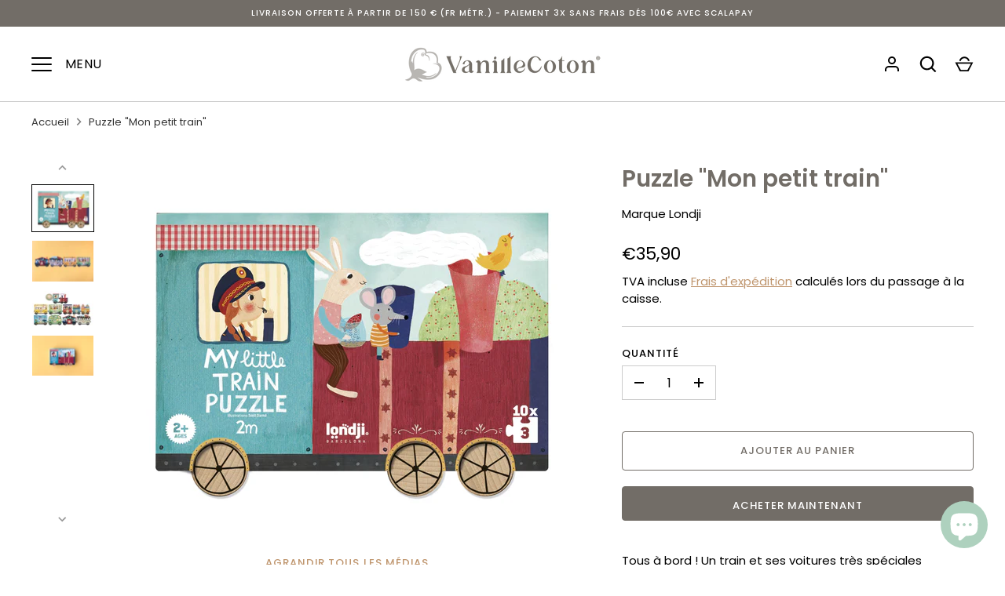

--- FILE ---
content_type: text/html; charset=utf-8
request_url: https://www.vanillecoton.fr/products/puzzle-mon-petit-train
body_size: 44895
content:
<!doctype html>
<html class="no-js" lang="fr">
<head>
  <!-- Alchemy 4.2.5 -->
  <meta charset="utf-8" />
<meta name="viewport" content="width=device-width,initial-scale=1.0" />
<meta http-equiv="X-UA-Compatible" content="IE=edge">

<link rel="preconnect" href="https://cdn.shopify.com" crossorigin>
<link rel="preconnect" href="https://fonts.shopify.com" crossorigin>
<link rel="preconnect" href="https://monorail-edge.shopifysvc.com"><link rel="preload" as="font" href="//www.vanillecoton.fr/cdn/fonts/poppins/poppins_n4.0ba78fa5af9b0e1a374041b3ceaadf0a43b41362.woff2" type="font/woff2" crossorigin><link rel="preload" as="font" href="//www.vanillecoton.fr/cdn/fonts/poppins/poppins_n7.56758dcf284489feb014a026f3727f2f20a54626.woff2" type="font/woff2" crossorigin><link rel="preload" as="font" href="//www.vanillecoton.fr/cdn/fonts/poppins/poppins_i4.846ad1e22474f856bd6b81ba4585a60799a9f5d2.woff2" type="font/woff2" crossorigin><link rel="preload" as="font" href="//www.vanillecoton.fr/cdn/fonts/poppins/poppins_i7.42fd71da11e9d101e1e6c7932199f925f9eea42d.woff2" type="font/woff2" crossorigin><link rel="preload" as="font" href="//www.vanillecoton.fr/cdn/fonts/poppins/poppins_n6.aa29d4918bc243723d56b59572e18228ed0786f6.woff2" type="font/woff2" crossorigin><link rel="preload" as="font" href="//www.vanillecoton.fr/cdn/fonts/poppins/poppins_n6.aa29d4918bc243723d56b59572e18228ed0786f6.woff2" type="font/woff2" crossorigin><link rel="preload" as="font" href="//www.vanillecoton.fr/cdn/fonts/poppins/poppins_n6.aa29d4918bc243723d56b59572e18228ed0786f6.woff2" type="font/woff2" crossorigin><link rel="preload" href="//www.vanillecoton.fr/cdn/shop/t/3/assets/vendor.min.js?v=29476689884135146841658494978" as="script">
<link rel="preload" href="//www.vanillecoton.fr/cdn/shop/t/3/assets/theme.js?v=115188652593628418671658494978" as="script"><link rel="canonical" href="https://www.vanillecoton.fr/products/puzzle-mon-petit-train" /><link rel="shortcut icon" href="//www.vanillecoton.fr/cdn/shop/files/favicon.png?v=1660901658" type="image/png" /><meta name="description" content="Tous à bord ! Un train et ses voitures très spéciales chargées de passagers plutôt inhabituels (ours, porcelets, lapins, loups, pingouins et bien d&#39;autres) partent pour un voyage passionnant ! Tchou-tchou ! Nous vous attendons. Amusez-vous avec ces 10 puzzles de 3 pièces en forme de wagons de train avec une pièce en bo">
  <title>
    Puzzle &quot;Mon petit train&quot; &ndash; Vanille Coton
  </title>
  <meta property="og:site_name" content="Vanille Coton">
<meta property="og:url" content="https://www.vanillecoton.fr/products/puzzle-mon-petit-train">
<meta property="og:title" content="Puzzle &quot;Mon petit train&quot;">
<meta property="og:type" content="product">
<meta property="og:description" content="Tous à bord ! Un train et ses voitures très spéciales chargées de passagers plutôt inhabituels (ours, porcelets, lapins, loups, pingouins et bien d&#39;autres) partent pour un voyage passionnant ! Tchou-tchou ! Nous vous attendons. Amusez-vous avec ces 10 puzzles de 3 pièces en forme de wagons de train avec une pièce en bo"><meta property="og:image" content="http://www.vanillecoton.fr/cdn/shop/files/PZ588U_MY_LITTLE_TRAIN_pack2_1200x1200.jpg?v=1697478106">
  <meta property="og:image:secure_url" content="https://www.vanillecoton.fr/cdn/shop/files/PZ588U_MY_LITTLE_TRAIN_pack2_1200x1200.jpg?v=1697478106">
  <meta property="og:image:width" content="2055">
  <meta property="og:image:height" content="1563"><meta property="og:price:amount" content="35,90">
  <meta property="og:price:currency" content="EUR"><meta name="twitter:card" content="summary_large_image">
<meta name="twitter:title" content="Puzzle &quot;Mon petit train&quot;">
<meta name="twitter:description" content="Tous à bord ! Un train et ses voitures très spéciales chargées de passagers plutôt inhabituels (ours, porcelets, lapins, loups, pingouins et bien d&#39;autres) partent pour un voyage passionnant ! Tchou-tchou ! Nous vous attendons. Amusez-vous avec ces 10 puzzles de 3 pièces en forme de wagons de train avec une pièce en bo">

  <link href="//www.vanillecoton.fr/cdn/shop/t/3/assets/styles.css?v=108625872729542544671766505122" rel="stylesheet" type="text/css" media="all" />
  <script>window.performance && window.performance.mark && window.performance.mark('shopify.content_for_header.start');</script><meta name="facebook-domain-verification" content="ev4c8escothffij8qccmpd1svqex2t">
<meta name="google-site-verification" content="_l-j3LJf_oP70dYgVaDm39tHANkV4DyKlSrzStaoX2c">
<meta id="shopify-digital-wallet" name="shopify-digital-wallet" content="/65420132580/digital_wallets/dialog">
<meta name="shopify-checkout-api-token" content="4387210f6919a9ff06395e5504d37a8a">
<link rel="alternate" hreflang="x-default" href="https://www.vanillecoton.fr/products/puzzle-mon-petit-train">
<link rel="alternate" hreflang="fr" href="https://www.vanillecoton.fr/products/puzzle-mon-petit-train">
<link rel="alternate" hreflang="nl-NL" href="https://www.vanillecoton.nl/products/puzzle-mon-petit-train">
<link rel="alternate" hreflang="fr-BE" href="https://www.vanillecoton.be/products/puzzle-mon-petit-train">
<link rel="alternate" hreflang="nl-BE" href="https://www.vanillecoton.be/nl/products/puzzle-mon-petit-train">
<link rel="alternate" hreflang="fr-CH" href="https://www.vanillecoton.ch/products/puzzle-mon-petit-train">
<link rel="alternate" type="application/json+oembed" href="https://www.vanillecoton.fr/products/puzzle-mon-petit-train.oembed">
<script async="async" src="/checkouts/internal/preloads.js?locale=fr-FR"></script>
<script id="apple-pay-shop-capabilities" type="application/json">{"shopId":65420132580,"countryCode":"FR","currencyCode":"EUR","merchantCapabilities":["supports3DS"],"merchantId":"gid:\/\/shopify\/Shop\/65420132580","merchantName":"Vanille Coton","requiredBillingContactFields":["postalAddress","email","phone"],"requiredShippingContactFields":["postalAddress","email","phone"],"shippingType":"shipping","supportedNetworks":["visa","masterCard","amex","maestro"],"total":{"type":"pending","label":"Vanille Coton","amount":"1.00"},"shopifyPaymentsEnabled":true,"supportsSubscriptions":true}</script>
<script id="shopify-features" type="application/json">{"accessToken":"4387210f6919a9ff06395e5504d37a8a","betas":["rich-media-storefront-analytics"],"domain":"www.vanillecoton.fr","predictiveSearch":true,"shopId":65420132580,"locale":"fr"}</script>
<script>var Shopify = Shopify || {};
Shopify.shop = "vanillecoton.myshopify.com";
Shopify.locale = "fr";
Shopify.currency = {"active":"EUR","rate":"1.0"};
Shopify.country = "FR";
Shopify.theme = {"name":"Alchemy","id":134128140516,"schema_name":"Alchemy","schema_version":"4.2.5","theme_store_id":657,"role":"main"};
Shopify.theme.handle = "null";
Shopify.theme.style = {"id":null,"handle":null};
Shopify.cdnHost = "www.vanillecoton.fr/cdn";
Shopify.routes = Shopify.routes || {};
Shopify.routes.root = "/";</script>
<script type="module">!function(o){(o.Shopify=o.Shopify||{}).modules=!0}(window);</script>
<script>!function(o){function n(){var o=[];function n(){o.push(Array.prototype.slice.apply(arguments))}return n.q=o,n}var t=o.Shopify=o.Shopify||{};t.loadFeatures=n(),t.autoloadFeatures=n()}(window);</script>
<script id="shop-js-analytics" type="application/json">{"pageType":"product"}</script>
<script defer="defer" async type="module" src="//www.vanillecoton.fr/cdn/shopifycloud/shop-js/modules/v2/client.init-shop-cart-sync_BcDpqI9l.fr.esm.js"></script>
<script defer="defer" async type="module" src="//www.vanillecoton.fr/cdn/shopifycloud/shop-js/modules/v2/chunk.common_a1Rf5Dlz.esm.js"></script>
<script defer="defer" async type="module" src="//www.vanillecoton.fr/cdn/shopifycloud/shop-js/modules/v2/chunk.modal_Djra7sW9.esm.js"></script>
<script type="module">
  await import("//www.vanillecoton.fr/cdn/shopifycloud/shop-js/modules/v2/client.init-shop-cart-sync_BcDpqI9l.fr.esm.js");
await import("//www.vanillecoton.fr/cdn/shopifycloud/shop-js/modules/v2/chunk.common_a1Rf5Dlz.esm.js");
await import("//www.vanillecoton.fr/cdn/shopifycloud/shop-js/modules/v2/chunk.modal_Djra7sW9.esm.js");

  window.Shopify.SignInWithShop?.initShopCartSync?.({"fedCMEnabled":true,"windoidEnabled":true});

</script>
<script>(function() {
  var isLoaded = false;
  function asyncLoad() {
    if (isLoaded) return;
    isLoaded = true;
    var urls = ["https:\/\/d1564fddzjmdj5.cloudfront.net\/initializercolissimo.js?app_name=happycolissimo\u0026cloud=d1564fddzjmdj5.cloudfront.net\u0026shop=vanillecoton.myshopify.com","https:\/\/customerhubshopify.upatra.com\/main.js?shop=vanillecoton.myshopify.com"];
    for (var i = 0; i < urls.length; i++) {
      var s = document.createElement('script');
      s.type = 'text/javascript';
      s.async = true;
      s.src = urls[i];
      var x = document.getElementsByTagName('script')[0];
      x.parentNode.insertBefore(s, x);
    }
  };
  if(window.attachEvent) {
    window.attachEvent('onload', asyncLoad);
  } else {
    window.addEventListener('load', asyncLoad, false);
  }
})();</script>
<script id="__st">var __st={"a":65420132580,"offset":3600,"reqid":"dc079e8f-08a2-49d4-977d-ac9c52844452-1769073394","pageurl":"www.vanillecoton.fr\/products\/puzzle-mon-petit-train","u":"22a71571ea84","p":"product","rtyp":"product","rid":8692161052997};</script>
<script>window.ShopifyPaypalV4VisibilityTracking = true;</script>
<script id="captcha-bootstrap">!function(){'use strict';const t='contact',e='account',n='new_comment',o=[[t,t],['blogs',n],['comments',n],[t,'customer']],c=[[e,'customer_login'],[e,'guest_login'],[e,'recover_customer_password'],[e,'create_customer']],r=t=>t.map((([t,e])=>`form[action*='/${t}']:not([data-nocaptcha='true']) input[name='form_type'][value='${e}']`)).join(','),a=t=>()=>t?[...document.querySelectorAll(t)].map((t=>t.form)):[];function s(){const t=[...o],e=r(t);return a(e)}const i='password',u='form_key',d=['recaptcha-v3-token','g-recaptcha-response','h-captcha-response',i],f=()=>{try{return window.sessionStorage}catch{return}},m='__shopify_v',_=t=>t.elements[u];function p(t,e,n=!1){try{const o=window.sessionStorage,c=JSON.parse(o.getItem(e)),{data:r}=function(t){const{data:e,action:n}=t;return t[m]||n?{data:e,action:n}:{data:t,action:n}}(c);for(const[e,n]of Object.entries(r))t.elements[e]&&(t.elements[e].value=n);n&&o.removeItem(e)}catch(o){console.error('form repopulation failed',{error:o})}}const l='form_type',E='cptcha';function T(t){t.dataset[E]=!0}const w=window,h=w.document,L='Shopify',v='ce_forms',y='captcha';let A=!1;((t,e)=>{const n=(g='f06e6c50-85a8-45c8-87d0-21a2b65856fe',I='https://cdn.shopify.com/shopifycloud/storefront-forms-hcaptcha/ce_storefront_forms_captcha_hcaptcha.v1.5.2.iife.js',D={infoText:'Protégé par hCaptcha',privacyText:'Confidentialité',termsText:'Conditions'},(t,e,n)=>{const o=w[L][v],c=o.bindForm;if(c)return c(t,g,e,D).then(n);var r;o.q.push([[t,g,e,D],n]),r=I,A||(h.body.append(Object.assign(h.createElement('script'),{id:'captcha-provider',async:!0,src:r})),A=!0)});var g,I,D;w[L]=w[L]||{},w[L][v]=w[L][v]||{},w[L][v].q=[],w[L][y]=w[L][y]||{},w[L][y].protect=function(t,e){n(t,void 0,e),T(t)},Object.freeze(w[L][y]),function(t,e,n,w,h,L){const[v,y,A,g]=function(t,e,n){const i=e?o:[],u=t?c:[],d=[...i,...u],f=r(d),m=r(i),_=r(d.filter((([t,e])=>n.includes(e))));return[a(f),a(m),a(_),s()]}(w,h,L),I=t=>{const e=t.target;return e instanceof HTMLFormElement?e:e&&e.form},D=t=>v().includes(t);t.addEventListener('submit',(t=>{const e=I(t);if(!e)return;const n=D(e)&&!e.dataset.hcaptchaBound&&!e.dataset.recaptchaBound,o=_(e),c=g().includes(e)&&(!o||!o.value);(n||c)&&t.preventDefault(),c&&!n&&(function(t){try{if(!f())return;!function(t){const e=f();if(!e)return;const n=_(t);if(!n)return;const o=n.value;o&&e.removeItem(o)}(t);const e=Array.from(Array(32),(()=>Math.random().toString(36)[2])).join('');!function(t,e){_(t)||t.append(Object.assign(document.createElement('input'),{type:'hidden',name:u})),t.elements[u].value=e}(t,e),function(t,e){const n=f();if(!n)return;const o=[...t.querySelectorAll(`input[type='${i}']`)].map((({name:t})=>t)),c=[...d,...o],r={};for(const[a,s]of new FormData(t).entries())c.includes(a)||(r[a]=s);n.setItem(e,JSON.stringify({[m]:1,action:t.action,data:r}))}(t,e)}catch(e){console.error('failed to persist form',e)}}(e),e.submit())}));const S=(t,e)=>{t&&!t.dataset[E]&&(n(t,e.some((e=>e===t))),T(t))};for(const o of['focusin','change'])t.addEventListener(o,(t=>{const e=I(t);D(e)&&S(e,y())}));const B=e.get('form_key'),M=e.get(l),P=B&&M;t.addEventListener('DOMContentLoaded',(()=>{const t=y();if(P)for(const e of t)e.elements[l].value===M&&p(e,B);[...new Set([...A(),...v().filter((t=>'true'===t.dataset.shopifyCaptcha))])].forEach((e=>S(e,t)))}))}(h,new URLSearchParams(w.location.search),n,t,e,['guest_login'])})(!0,!0)}();</script>
<script integrity="sha256-4kQ18oKyAcykRKYeNunJcIwy7WH5gtpwJnB7kiuLZ1E=" data-source-attribution="shopify.loadfeatures" defer="defer" src="//www.vanillecoton.fr/cdn/shopifycloud/storefront/assets/storefront/load_feature-a0a9edcb.js" crossorigin="anonymous"></script>
<script data-source-attribution="shopify.dynamic_checkout.dynamic.init">var Shopify=Shopify||{};Shopify.PaymentButton=Shopify.PaymentButton||{isStorefrontPortableWallets:!0,init:function(){window.Shopify.PaymentButton.init=function(){};var t=document.createElement("script");t.src="https://www.vanillecoton.fr/cdn/shopifycloud/portable-wallets/latest/portable-wallets.fr.js",t.type="module",document.head.appendChild(t)}};
</script>
<script data-source-attribution="shopify.dynamic_checkout.buyer_consent">
  function portableWalletsHideBuyerConsent(e){var t=document.getElementById("shopify-buyer-consent"),n=document.getElementById("shopify-subscription-policy-button");t&&n&&(t.classList.add("hidden"),t.setAttribute("aria-hidden","true"),n.removeEventListener("click",e))}function portableWalletsShowBuyerConsent(e){var t=document.getElementById("shopify-buyer-consent"),n=document.getElementById("shopify-subscription-policy-button");t&&n&&(t.classList.remove("hidden"),t.removeAttribute("aria-hidden"),n.addEventListener("click",e))}window.Shopify?.PaymentButton&&(window.Shopify.PaymentButton.hideBuyerConsent=portableWalletsHideBuyerConsent,window.Shopify.PaymentButton.showBuyerConsent=portableWalletsShowBuyerConsent);
</script>
<script>
  function portableWalletsCleanup(e){e&&e.src&&console.error("Failed to load portable wallets script "+e.src);var t=document.querySelectorAll("shopify-accelerated-checkout .shopify-payment-button__skeleton, shopify-accelerated-checkout-cart .wallet-cart-button__skeleton"),e=document.getElementById("shopify-buyer-consent");for(let e=0;e<t.length;e++)t[e].remove();e&&e.remove()}function portableWalletsNotLoadedAsModule(e){e instanceof ErrorEvent&&"string"==typeof e.message&&e.message.includes("import.meta")&&"string"==typeof e.filename&&e.filename.includes("portable-wallets")&&(window.removeEventListener("error",portableWalletsNotLoadedAsModule),window.Shopify.PaymentButton.failedToLoad=e,"loading"===document.readyState?document.addEventListener("DOMContentLoaded",window.Shopify.PaymentButton.init):window.Shopify.PaymentButton.init())}window.addEventListener("error",portableWalletsNotLoadedAsModule);
</script>

<script type="module" src="https://www.vanillecoton.fr/cdn/shopifycloud/portable-wallets/latest/portable-wallets.fr.js" onError="portableWalletsCleanup(this)" crossorigin="anonymous"></script>
<script nomodule>
  document.addEventListener("DOMContentLoaded", portableWalletsCleanup);
</script>

<script id='scb4127' type='text/javascript' async='' src='https://www.vanillecoton.fr/cdn/shopifycloud/privacy-banner/storefront-banner.js'></script><link id="shopify-accelerated-checkout-styles" rel="stylesheet" media="screen" href="https://www.vanillecoton.fr/cdn/shopifycloud/portable-wallets/latest/accelerated-checkout-backwards-compat.css" crossorigin="anonymous">
<style id="shopify-accelerated-checkout-cart">
        #shopify-buyer-consent {
  margin-top: 1em;
  display: inline-block;
  width: 100%;
}

#shopify-buyer-consent.hidden {
  display: none;
}

#shopify-subscription-policy-button {
  background: none;
  border: none;
  padding: 0;
  text-decoration: underline;
  font-size: inherit;
  cursor: pointer;
}

#shopify-subscription-policy-button::before {
  box-shadow: none;
}

      </style>
<script id="sections-script" data-sections="product-recommendations" defer="defer" src="//www.vanillecoton.fr/cdn/shop/t/3/compiled_assets/scripts.js?v=2798"></script>
<script>window.performance && window.performance.mark && window.performance.mark('shopify.content_for_header.end');</script> 
 <script src="//www.vanillecoton.fr/cdn/shop/t/3/assets/servicify-asset.js?v=9391740801321792721658787386" type="text/javascript"></script>
  <script>document.documentElement.className = document.documentElement.className.replace('no-js', 'js');</script>
<!-- BEGIN app block: shopify://apps/gp-json-ld-schema/blocks/gropulse-rich-snippets/067179e8-363f-48e1-8ee4-5891cda502fa -->

















<script type="application/ld+json" id="gropulse_rich_snippets_product_page" class="gropulse-rich-snippets-schema">
       {
         "@context": "https://schema.org",
         "@type": "Product",
         "category": "Puzzle",
         "url": "https:\/\/www.vanillecoton.fr\/products\/puzzle-mon-petit-train",
         "description": "Tous à bord ! Un train et ses voitures très spéciales chargées de passagers plutôt inhabituels (ours, porcelets, lapins, loups, pingouins et bien d'autres) partent pour un voyage passionnant ! Tchou-tchou ! Nous vous attendons. Amusez-vous avec ces 10 puzzles de 3 pièces en forme de wagons de train avec une pièce en bois qui s'insère dans chacun d'eux. Ce puzzle Londji aidera les petits enfants à apprendre à compter de 1 à 10 de manière amusante. C’est un coup de coeur Vanille Coton !\nLe plus\n\n\nIllustration : Txell Darne\n\nÂge: à partir de 3 ans\n\nNombre de pièces : 3 x 10\n\nMatériaux : papier FSC et carton recyclé\n\nEmballage : boîte en carton robuste\n\nDimensions : 200 x 15 cm\n\nFabrication : Espagne 🇪🇸\n\n\n",
         "name": "Puzzle \"Mon petit train\"",
         "image": [
          "https:\/\/www.vanillecoton.fr\/cdn\/shop\/files\/PZ588U_MY_LITTLE_TRAIN_pack2_2055x.jpg?v=1697478106"
         ],
         "brand": { "@type": "Brand", "name": "Londji" },
"offers": {
          "@type": "Offer",
          "url": "https:\/\/www.vanillecoton.fr\/products\/puzzle-mon-petit-train",
          "price": 35.9,
          "priceCurrency": "EUR",
          "priceValidUntil": "2027-12-31",
          "availability": "https://schema.org/InStock",
          "itemCondition": "https://schema.org/NewCondition"}


}
  </script>

  <script type="application/ld+json" class="gropulse-rich-snippets-schema">
    {
      "@context": "https://schema.org",
      "@type": "BreadcrumbList",
      "name": "Product Breadcrumbs",
      "@id": "https://www.vanillecoton.fr/products/puzzle-mon-petit-train#breadcrumbs",    
      "itemListElement": [
        {
          "@type": "ListItem",
          "position": 1,
          "name": "Home",
          "item": "https:\/\/www.vanillecoton.fr"
        },{
          "@type": "ListItem",
          "position": 2,
          "name": "Accessoires",
          "item": "https:\/\/www.vanillecoton.fr\/collections\/accessoires-bebe"
        },{
          "@type": "ListItem",
          "position":3,
          "name": "Puzzle \"Mon petit train\"",
          "item": "https:\/\/www.vanillecoton.fr\/products\/puzzle-mon-petit-train"
        }

      ]
    }
  </script>









<!-- END app block --><script src="https://cdn.shopify.com/extensions/e8878072-2f6b-4e89-8082-94b04320908d/inbox-1254/assets/inbox-chat-loader.js" type="text/javascript" defer="defer"></script>
<script src="https://cdn.shopify.com/extensions/19689677-6488-4a31-adf3-fcf4359c5fd9/forms-2295/assets/shopify-forms-loader.js" type="text/javascript" defer="defer"></script>
<script src="https://cdn.shopify.com/extensions/8d2c31d3-a828-4daf-820f-80b7f8e01c39/nova-eu-cookie-bar-gdpr-4/assets/nova-cookie-app-embed.js" type="text/javascript" defer="defer"></script>
<link href="https://cdn.shopify.com/extensions/8d2c31d3-a828-4daf-820f-80b7f8e01c39/nova-eu-cookie-bar-gdpr-4/assets/nova-cookie.css" rel="stylesheet" type="text/css" media="all">
<script src="https://cdn.shopify.com/extensions/019b92df-1966-750c-943d-a8ced4b05ac2/option-cli3-369/assets/gpomain.js" type="text/javascript" defer="defer"></script>
<script src="https://cdn.shopify.com/extensions/86c0df0a-bd1d-4406-855a-75a34c16b913/scalapay-on-site-messaging-36/assets/scalapay.js" type="text/javascript" defer="defer"></script>
<link href="https://monorail-edge.shopifysvc.com" rel="dns-prefetch">
<script>(function(){if ("sendBeacon" in navigator && "performance" in window) {try {var session_token_from_headers = performance.getEntriesByType('navigation')[0].serverTiming.find(x => x.name == '_s').description;} catch {var session_token_from_headers = undefined;}var session_cookie_matches = document.cookie.match(/_shopify_s=([^;]*)/);var session_token_from_cookie = session_cookie_matches && session_cookie_matches.length === 2 ? session_cookie_matches[1] : "";var session_token = session_token_from_headers || session_token_from_cookie || "";function handle_abandonment_event(e) {var entries = performance.getEntries().filter(function(entry) {return /monorail-edge.shopifysvc.com/.test(entry.name);});if (!window.abandonment_tracked && entries.length === 0) {window.abandonment_tracked = true;var currentMs = Date.now();var navigation_start = performance.timing.navigationStart;var payload = {shop_id: 65420132580,url: window.location.href,navigation_start,duration: currentMs - navigation_start,session_token,page_type: "product"};window.navigator.sendBeacon("https://monorail-edge.shopifysvc.com/v1/produce", JSON.stringify({schema_id: "online_store_buyer_site_abandonment/1.1",payload: payload,metadata: {event_created_at_ms: currentMs,event_sent_at_ms: currentMs}}));}}window.addEventListener('pagehide', handle_abandonment_event);}}());</script>
<script id="web-pixels-manager-setup">(function e(e,d,r,n,o){if(void 0===o&&(o={}),!Boolean(null===(a=null===(i=window.Shopify)||void 0===i?void 0:i.analytics)||void 0===a?void 0:a.replayQueue)){var i,a;window.Shopify=window.Shopify||{};var t=window.Shopify;t.analytics=t.analytics||{};var s=t.analytics;s.replayQueue=[],s.publish=function(e,d,r){return s.replayQueue.push([e,d,r]),!0};try{self.performance.mark("wpm:start")}catch(e){}var l=function(){var e={modern:/Edge?\/(1{2}[4-9]|1[2-9]\d|[2-9]\d{2}|\d{4,})\.\d+(\.\d+|)|Firefox\/(1{2}[4-9]|1[2-9]\d|[2-9]\d{2}|\d{4,})\.\d+(\.\d+|)|Chrom(ium|e)\/(9{2}|\d{3,})\.\d+(\.\d+|)|(Maci|X1{2}).+ Version\/(15\.\d+|(1[6-9]|[2-9]\d|\d{3,})\.\d+)([,.]\d+|)( \(\w+\)|)( Mobile\/\w+|) Safari\/|Chrome.+OPR\/(9{2}|\d{3,})\.\d+\.\d+|(CPU[ +]OS|iPhone[ +]OS|CPU[ +]iPhone|CPU IPhone OS|CPU iPad OS)[ +]+(15[._]\d+|(1[6-9]|[2-9]\d|\d{3,})[._]\d+)([._]\d+|)|Android:?[ /-](13[3-9]|1[4-9]\d|[2-9]\d{2}|\d{4,})(\.\d+|)(\.\d+|)|Android.+Firefox\/(13[5-9]|1[4-9]\d|[2-9]\d{2}|\d{4,})\.\d+(\.\d+|)|Android.+Chrom(ium|e)\/(13[3-9]|1[4-9]\d|[2-9]\d{2}|\d{4,})\.\d+(\.\d+|)|SamsungBrowser\/([2-9]\d|\d{3,})\.\d+/,legacy:/Edge?\/(1[6-9]|[2-9]\d|\d{3,})\.\d+(\.\d+|)|Firefox\/(5[4-9]|[6-9]\d|\d{3,})\.\d+(\.\d+|)|Chrom(ium|e)\/(5[1-9]|[6-9]\d|\d{3,})\.\d+(\.\d+|)([\d.]+$|.*Safari\/(?![\d.]+ Edge\/[\d.]+$))|(Maci|X1{2}).+ Version\/(10\.\d+|(1[1-9]|[2-9]\d|\d{3,})\.\d+)([,.]\d+|)( \(\w+\)|)( Mobile\/\w+|) Safari\/|Chrome.+OPR\/(3[89]|[4-9]\d|\d{3,})\.\d+\.\d+|(CPU[ +]OS|iPhone[ +]OS|CPU[ +]iPhone|CPU IPhone OS|CPU iPad OS)[ +]+(10[._]\d+|(1[1-9]|[2-9]\d|\d{3,})[._]\d+)([._]\d+|)|Android:?[ /-](13[3-9]|1[4-9]\d|[2-9]\d{2}|\d{4,})(\.\d+|)(\.\d+|)|Mobile Safari.+OPR\/([89]\d|\d{3,})\.\d+\.\d+|Android.+Firefox\/(13[5-9]|1[4-9]\d|[2-9]\d{2}|\d{4,})\.\d+(\.\d+|)|Android.+Chrom(ium|e)\/(13[3-9]|1[4-9]\d|[2-9]\d{2}|\d{4,})\.\d+(\.\d+|)|Android.+(UC? ?Browser|UCWEB|U3)[ /]?(15\.([5-9]|\d{2,})|(1[6-9]|[2-9]\d|\d{3,})\.\d+)\.\d+|SamsungBrowser\/(5\.\d+|([6-9]|\d{2,})\.\d+)|Android.+MQ{2}Browser\/(14(\.(9|\d{2,})|)|(1[5-9]|[2-9]\d|\d{3,})(\.\d+|))(\.\d+|)|K[Aa][Ii]OS\/(3\.\d+|([4-9]|\d{2,})\.\d+)(\.\d+|)/},d=e.modern,r=e.legacy,n=navigator.userAgent;return n.match(d)?"modern":n.match(r)?"legacy":"unknown"}(),u="modern"===l?"modern":"legacy",c=(null!=n?n:{modern:"",legacy:""})[u],f=function(e){return[e.baseUrl,"/wpm","/b",e.hashVersion,"modern"===e.buildTarget?"m":"l",".js"].join("")}({baseUrl:d,hashVersion:r,buildTarget:u}),m=function(e){var d=e.version,r=e.bundleTarget,n=e.surface,o=e.pageUrl,i=e.monorailEndpoint;return{emit:function(e){var a=e.status,t=e.errorMsg,s=(new Date).getTime(),l=JSON.stringify({metadata:{event_sent_at_ms:s},events:[{schema_id:"web_pixels_manager_load/3.1",payload:{version:d,bundle_target:r,page_url:o,status:a,surface:n,error_msg:t},metadata:{event_created_at_ms:s}}]});if(!i)return console&&console.warn&&console.warn("[Web Pixels Manager] No Monorail endpoint provided, skipping logging."),!1;try{return self.navigator.sendBeacon.bind(self.navigator)(i,l)}catch(e){}var u=new XMLHttpRequest;try{return u.open("POST",i,!0),u.setRequestHeader("Content-Type","text/plain"),u.send(l),!0}catch(e){return console&&console.warn&&console.warn("[Web Pixels Manager] Got an unhandled error while logging to Monorail."),!1}}}}({version:r,bundleTarget:l,surface:e.surface,pageUrl:self.location.href,monorailEndpoint:e.monorailEndpoint});try{o.browserTarget=l,function(e){var d=e.src,r=e.async,n=void 0===r||r,o=e.onload,i=e.onerror,a=e.sri,t=e.scriptDataAttributes,s=void 0===t?{}:t,l=document.createElement("script"),u=document.querySelector("head"),c=document.querySelector("body");if(l.async=n,l.src=d,a&&(l.integrity=a,l.crossOrigin="anonymous"),s)for(var f in s)if(Object.prototype.hasOwnProperty.call(s,f))try{l.dataset[f]=s[f]}catch(e){}if(o&&l.addEventListener("load",o),i&&l.addEventListener("error",i),u)u.appendChild(l);else{if(!c)throw new Error("Did not find a head or body element to append the script");c.appendChild(l)}}({src:f,async:!0,onload:function(){if(!function(){var e,d;return Boolean(null===(d=null===(e=window.Shopify)||void 0===e?void 0:e.analytics)||void 0===d?void 0:d.initialized)}()){var d=window.webPixelsManager.init(e)||void 0;if(d){var r=window.Shopify.analytics;r.replayQueue.forEach((function(e){var r=e[0],n=e[1],o=e[2];d.publishCustomEvent(r,n,o)})),r.replayQueue=[],r.publish=d.publishCustomEvent,r.visitor=d.visitor,r.initialized=!0}}},onerror:function(){return m.emit({status:"failed",errorMsg:"".concat(f," has failed to load")})},sri:function(e){var d=/^sha384-[A-Za-z0-9+/=]+$/;return"string"==typeof e&&d.test(e)}(c)?c:"",scriptDataAttributes:o}),m.emit({status:"loading"})}catch(e){m.emit({status:"failed",errorMsg:(null==e?void 0:e.message)||"Unknown error"})}}})({shopId: 65420132580,storefrontBaseUrl: "https://www.vanillecoton.fr",extensionsBaseUrl: "https://extensions.shopifycdn.com/cdn/shopifycloud/web-pixels-manager",monorailEndpoint: "https://monorail-edge.shopifysvc.com/unstable/produce_batch",surface: "storefront-renderer",enabledBetaFlags: ["2dca8a86"],webPixelsConfigList: [{"id":"1749352773","configuration":"{\"pixelCode\":\"CVEP693C77U3QA7MO3HG\"}","eventPayloadVersion":"v1","runtimeContext":"STRICT","scriptVersion":"22e92c2ad45662f435e4801458fb78cc","type":"APP","apiClientId":4383523,"privacyPurposes":["ANALYTICS","MARKETING","SALE_OF_DATA"],"dataSharingAdjustments":{"protectedCustomerApprovalScopes":["read_customer_address","read_customer_email","read_customer_name","read_customer_personal_data","read_customer_phone"]}},{"id":"1397031237","configuration":"{\"config\":\"{\\\"google_tag_ids\\\":[\\\"G-QDET7V06GJ\\\",\\\"AW-11074138421\\\"],\\\"target_country\\\":\\\"ZZ\\\",\\\"gtag_events\\\":[{\\\"type\\\":\\\"search\\\",\\\"action_label\\\":[\\\"G-QDET7V06GJ\\\",\\\"AW-11074138421\\\/Y7NZCJzC_oAaELXix6Ap\\\"]},{\\\"type\\\":\\\"begin_checkout\\\",\\\"action_label\\\":[\\\"G-QDET7V06GJ\\\",\\\"AW-11074138421\\\/sY-WCKLC_oAaELXix6Ap\\\"]},{\\\"type\\\":\\\"view_item\\\",\\\"action_label\\\":[\\\"G-QDET7V06GJ\\\",\\\"AW-11074138421\\\/9XAyCJnC_oAaELXix6Ap\\\"]},{\\\"type\\\":\\\"purchase\\\",\\\"action_label\\\":[\\\"G-QDET7V06GJ\\\",\\\"AW-11074138421\\\/ya0zCJPC_oAaELXix6Ap\\\"]},{\\\"type\\\":\\\"page_view\\\",\\\"action_label\\\":[\\\"G-QDET7V06GJ\\\",\\\"AW-11074138421\\\/NPXKCJbC_oAaELXix6Ap\\\"]},{\\\"type\\\":\\\"add_payment_info\\\",\\\"action_label\\\":[\\\"G-QDET7V06GJ\\\",\\\"AW-11074138421\\\/qZD0CKXC_oAaELXix6Ap\\\"]},{\\\"type\\\":\\\"add_to_cart\\\",\\\"action_label\\\":[\\\"G-QDET7V06GJ\\\",\\\"AW-11074138421\\\/C8xSCJ_C_oAaELXix6Ap\\\"]}],\\\"enable_monitoring_mode\\\":false}\"}","eventPayloadVersion":"v1","runtimeContext":"OPEN","scriptVersion":"b2a88bafab3e21179ed38636efcd8a93","type":"APP","apiClientId":1780363,"privacyPurposes":[],"dataSharingAdjustments":{"protectedCustomerApprovalScopes":["read_customer_address","read_customer_email","read_customer_name","read_customer_personal_data","read_customer_phone"]}},{"id":"338395461","configuration":"{\"pixel_id\":\"731524591470595\",\"pixel_type\":\"facebook_pixel\"}","eventPayloadVersion":"v1","runtimeContext":"OPEN","scriptVersion":"ca16bc87fe92b6042fbaa3acc2fbdaa6","type":"APP","apiClientId":2329312,"privacyPurposes":["ANALYTICS","MARKETING","SALE_OF_DATA"],"dataSharingAdjustments":{"protectedCustomerApprovalScopes":["read_customer_address","read_customer_email","read_customer_name","read_customer_personal_data","read_customer_phone"]}},{"id":"172818757","configuration":"{\"tagID\":\"2614361648284\"}","eventPayloadVersion":"v1","runtimeContext":"STRICT","scriptVersion":"18031546ee651571ed29edbe71a3550b","type":"APP","apiClientId":3009811,"privacyPurposes":["ANALYTICS","MARKETING","SALE_OF_DATA"],"dataSharingAdjustments":{"protectedCustomerApprovalScopes":["read_customer_address","read_customer_email","read_customer_name","read_customer_personal_data","read_customer_phone"]}},{"id":"179306821","eventPayloadVersion":"v1","runtimeContext":"LAX","scriptVersion":"1","type":"CUSTOM","privacyPurposes":["ANALYTICS"],"name":"Google Analytics tag (migrated)"},{"id":"shopify-app-pixel","configuration":"{}","eventPayloadVersion":"v1","runtimeContext":"STRICT","scriptVersion":"0450","apiClientId":"shopify-pixel","type":"APP","privacyPurposes":["ANALYTICS","MARKETING"]},{"id":"shopify-custom-pixel","eventPayloadVersion":"v1","runtimeContext":"LAX","scriptVersion":"0450","apiClientId":"shopify-pixel","type":"CUSTOM","privacyPurposes":["ANALYTICS","MARKETING"]}],isMerchantRequest: false,initData: {"shop":{"name":"Vanille Coton","paymentSettings":{"currencyCode":"EUR"},"myshopifyDomain":"vanillecoton.myshopify.com","countryCode":"FR","storefrontUrl":"https:\/\/www.vanillecoton.fr"},"customer":null,"cart":null,"checkout":null,"productVariants":[{"price":{"amount":35.9,"currencyCode":"EUR"},"product":{"title":"Puzzle \"Mon petit train\"","vendor":"Londji","id":"8692161052997","untranslatedTitle":"Puzzle \"Mon petit train\"","url":"\/products\/puzzle-mon-petit-train","type":"Puzzle"},"id":"47187364348229","image":{"src":"\/\/www.vanillecoton.fr\/cdn\/shop\/files\/PZ588U_MY_LITTLE_TRAIN_pack2.jpg?v=1697478106"},"sku":null,"title":"Default Title","untranslatedTitle":"Default Title"}],"purchasingCompany":null},},"https://www.vanillecoton.fr/cdn","fcfee988w5aeb613cpc8e4bc33m6693e112",{"modern":"","legacy":""},{"shopId":"65420132580","storefrontBaseUrl":"https:\/\/www.vanillecoton.fr","extensionBaseUrl":"https:\/\/extensions.shopifycdn.com\/cdn\/shopifycloud\/web-pixels-manager","surface":"storefront-renderer","enabledBetaFlags":"[\"2dca8a86\"]","isMerchantRequest":"false","hashVersion":"fcfee988w5aeb613cpc8e4bc33m6693e112","publish":"custom","events":"[[\"page_viewed\",{}],[\"product_viewed\",{\"productVariant\":{\"price\":{\"amount\":35.9,\"currencyCode\":\"EUR\"},\"product\":{\"title\":\"Puzzle \\\"Mon petit train\\\"\",\"vendor\":\"Londji\",\"id\":\"8692161052997\",\"untranslatedTitle\":\"Puzzle \\\"Mon petit train\\\"\",\"url\":\"\/products\/puzzle-mon-petit-train\",\"type\":\"Puzzle\"},\"id\":\"47187364348229\",\"image\":{\"src\":\"\/\/www.vanillecoton.fr\/cdn\/shop\/files\/PZ588U_MY_LITTLE_TRAIN_pack2.jpg?v=1697478106\"},\"sku\":null,\"title\":\"Default Title\",\"untranslatedTitle\":\"Default Title\"}}]]"});</script><script>
  window.ShopifyAnalytics = window.ShopifyAnalytics || {};
  window.ShopifyAnalytics.meta = window.ShopifyAnalytics.meta || {};
  window.ShopifyAnalytics.meta.currency = 'EUR';
  var meta = {"product":{"id":8692161052997,"gid":"gid:\/\/shopify\/Product\/8692161052997","vendor":"Londji","type":"Puzzle","handle":"puzzle-mon-petit-train","variants":[{"id":47187364348229,"price":3590,"name":"Puzzle \"Mon petit train\"","public_title":null,"sku":null}],"remote":false},"page":{"pageType":"product","resourceType":"product","resourceId":8692161052997,"requestId":"dc079e8f-08a2-49d4-977d-ac9c52844452-1769073394"}};
  for (var attr in meta) {
    window.ShopifyAnalytics.meta[attr] = meta[attr];
  }
</script>
<script class="analytics">
  (function () {
    var customDocumentWrite = function(content) {
      var jquery = null;

      if (window.jQuery) {
        jquery = window.jQuery;
      } else if (window.Checkout && window.Checkout.$) {
        jquery = window.Checkout.$;
      }

      if (jquery) {
        jquery('body').append(content);
      }
    };

    var hasLoggedConversion = function(token) {
      if (token) {
        return document.cookie.indexOf('loggedConversion=' + token) !== -1;
      }
      return false;
    }

    var setCookieIfConversion = function(token) {
      if (token) {
        var twoMonthsFromNow = new Date(Date.now());
        twoMonthsFromNow.setMonth(twoMonthsFromNow.getMonth() + 2);

        document.cookie = 'loggedConversion=' + token + '; expires=' + twoMonthsFromNow;
      }
    }

    var trekkie = window.ShopifyAnalytics.lib = window.trekkie = window.trekkie || [];
    if (trekkie.integrations) {
      return;
    }
    trekkie.methods = [
      'identify',
      'page',
      'ready',
      'track',
      'trackForm',
      'trackLink'
    ];
    trekkie.factory = function(method) {
      return function() {
        var args = Array.prototype.slice.call(arguments);
        args.unshift(method);
        trekkie.push(args);
        return trekkie;
      };
    };
    for (var i = 0; i < trekkie.methods.length; i++) {
      var key = trekkie.methods[i];
      trekkie[key] = trekkie.factory(key);
    }
    trekkie.load = function(config) {
      trekkie.config = config || {};
      trekkie.config.initialDocumentCookie = document.cookie;
      var first = document.getElementsByTagName('script')[0];
      var script = document.createElement('script');
      script.type = 'text/javascript';
      script.onerror = function(e) {
        var scriptFallback = document.createElement('script');
        scriptFallback.type = 'text/javascript';
        scriptFallback.onerror = function(error) {
                var Monorail = {
      produce: function produce(monorailDomain, schemaId, payload) {
        var currentMs = new Date().getTime();
        var event = {
          schema_id: schemaId,
          payload: payload,
          metadata: {
            event_created_at_ms: currentMs,
            event_sent_at_ms: currentMs
          }
        };
        return Monorail.sendRequest("https://" + monorailDomain + "/v1/produce", JSON.stringify(event));
      },
      sendRequest: function sendRequest(endpointUrl, payload) {
        // Try the sendBeacon API
        if (window && window.navigator && typeof window.navigator.sendBeacon === 'function' && typeof window.Blob === 'function' && !Monorail.isIos12()) {
          var blobData = new window.Blob([payload], {
            type: 'text/plain'
          });

          if (window.navigator.sendBeacon(endpointUrl, blobData)) {
            return true;
          } // sendBeacon was not successful

        } // XHR beacon

        var xhr = new XMLHttpRequest();

        try {
          xhr.open('POST', endpointUrl);
          xhr.setRequestHeader('Content-Type', 'text/plain');
          xhr.send(payload);
        } catch (e) {
          console.log(e);
        }

        return false;
      },
      isIos12: function isIos12() {
        return window.navigator.userAgent.lastIndexOf('iPhone; CPU iPhone OS 12_') !== -1 || window.navigator.userAgent.lastIndexOf('iPad; CPU OS 12_') !== -1;
      }
    };
    Monorail.produce('monorail-edge.shopifysvc.com',
      'trekkie_storefront_load_errors/1.1',
      {shop_id: 65420132580,
      theme_id: 134128140516,
      app_name: "storefront",
      context_url: window.location.href,
      source_url: "//www.vanillecoton.fr/cdn/s/trekkie.storefront.1bbfab421998800ff09850b62e84b8915387986d.min.js"});

        };
        scriptFallback.async = true;
        scriptFallback.src = '//www.vanillecoton.fr/cdn/s/trekkie.storefront.1bbfab421998800ff09850b62e84b8915387986d.min.js';
        first.parentNode.insertBefore(scriptFallback, first);
      };
      script.async = true;
      script.src = '//www.vanillecoton.fr/cdn/s/trekkie.storefront.1bbfab421998800ff09850b62e84b8915387986d.min.js';
      first.parentNode.insertBefore(script, first);
    };
    trekkie.load(
      {"Trekkie":{"appName":"storefront","development":false,"defaultAttributes":{"shopId":65420132580,"isMerchantRequest":null,"themeId":134128140516,"themeCityHash":"1311311778976355149","contentLanguage":"fr","currency":"EUR","eventMetadataId":"c9daef4e-de61-4976-b48c-d805d06344b8"},"isServerSideCookieWritingEnabled":true,"monorailRegion":"shop_domain","enabledBetaFlags":["65f19447"]},"Session Attribution":{},"S2S":{"facebookCapiEnabled":true,"source":"trekkie-storefront-renderer","apiClientId":580111}}
    );

    var loaded = false;
    trekkie.ready(function() {
      if (loaded) return;
      loaded = true;

      window.ShopifyAnalytics.lib = window.trekkie;

      var originalDocumentWrite = document.write;
      document.write = customDocumentWrite;
      try { window.ShopifyAnalytics.merchantGoogleAnalytics.call(this); } catch(error) {};
      document.write = originalDocumentWrite;

      window.ShopifyAnalytics.lib.page(null,{"pageType":"product","resourceType":"product","resourceId":8692161052997,"requestId":"dc079e8f-08a2-49d4-977d-ac9c52844452-1769073394","shopifyEmitted":true});

      var match = window.location.pathname.match(/checkouts\/(.+)\/(thank_you|post_purchase)/)
      var token = match? match[1]: undefined;
      if (!hasLoggedConversion(token)) {
        setCookieIfConversion(token);
        window.ShopifyAnalytics.lib.track("Viewed Product",{"currency":"EUR","variantId":47187364348229,"productId":8692161052997,"productGid":"gid:\/\/shopify\/Product\/8692161052997","name":"Puzzle \"Mon petit train\"","price":"35.90","sku":null,"brand":"Londji","variant":null,"category":"Puzzle","nonInteraction":true,"remote":false},undefined,undefined,{"shopifyEmitted":true});
      window.ShopifyAnalytics.lib.track("monorail:\/\/trekkie_storefront_viewed_product\/1.1",{"currency":"EUR","variantId":47187364348229,"productId":8692161052997,"productGid":"gid:\/\/shopify\/Product\/8692161052997","name":"Puzzle \"Mon petit train\"","price":"35.90","sku":null,"brand":"Londji","variant":null,"category":"Puzzle","nonInteraction":true,"remote":false,"referer":"https:\/\/www.vanillecoton.fr\/products\/puzzle-mon-petit-train"});
      }
    });


        var eventsListenerScript = document.createElement('script');
        eventsListenerScript.async = true;
        eventsListenerScript.src = "//www.vanillecoton.fr/cdn/shopifycloud/storefront/assets/shop_events_listener-3da45d37.js";
        document.getElementsByTagName('head')[0].appendChild(eventsListenerScript);

})();</script>
  <script>
  if (!window.ga || (window.ga && typeof window.ga !== 'function')) {
    window.ga = function ga() {
      (window.ga.q = window.ga.q || []).push(arguments);
      if (window.Shopify && window.Shopify.analytics && typeof window.Shopify.analytics.publish === 'function') {
        window.Shopify.analytics.publish("ga_stub_called", {}, {sendTo: "google_osp_migration"});
      }
      console.error("Shopify's Google Analytics stub called with:", Array.from(arguments), "\nSee https://help.shopify.com/manual/promoting-marketing/pixels/pixel-migration#google for more information.");
    };
    if (window.Shopify && window.Shopify.analytics && typeof window.Shopify.analytics.publish === 'function') {
      window.Shopify.analytics.publish("ga_stub_initialized", {}, {sendTo: "google_osp_migration"});
    }
  }
</script>
<script
  defer
  src="https://www.vanillecoton.fr/cdn/shopifycloud/perf-kit/shopify-perf-kit-3.0.4.min.js"
  data-application="storefront-renderer"
  data-shop-id="65420132580"
  data-render-region="gcp-us-east1"
  data-page-type="product"
  data-theme-instance-id="134128140516"
  data-theme-name="Alchemy"
  data-theme-version="4.2.5"
  data-monorail-region="shop_domain"
  data-resource-timing-sampling-rate="10"
  data-shs="true"
  data-shs-beacon="true"
  data-shs-export-with-fetch="true"
  data-shs-logs-sample-rate="1"
  data-shs-beacon-endpoint="https://www.vanillecoton.fr/api/collect"
></script>
</head><body class="template-product" id="puzzle-quot-mon-petit-train-quot"><script>if ('IntersectionObserver' in window) document.body.classList.add('cc-animate-enabled');</script><a class="skip-link visually-hidden" href="#main">Passer au contenu</a>
  <div id="shopify-section-announcement" class="shopify-section"><style>
      .announcement {
        background-color: #726d67;
        color: #ffffff;
      }
    </style>
    <div class="announcement"><a href="/pages/magasin-bebe-rouen"><div class="announcement__inner">
        LIVRAISON OFFERTE À PARTIR DE 150 € (FR MÉTR.) - PAIEMENT 3X SANS FRAIS DÉS 100€ AVEC SCALAPAY
      </div></a></div>
</div>
  <div id="shopify-section-header" class="shopify-section section-header"><style data-shopify>.js .section-header { position: -webkit-sticky; position: sticky; }
    .viewport-height, .viewport-height .slide {
      min-height: calc(var(--viewport-height, 100vh) - var(--header-height, 96px) + 26px);
    }.js .active-banner:first-child .viewport-height, .js .active-banner:first-child .viewport-height .slide {
      min-height: calc(var(--viewport-height, 100vh) - var(--header-height));
    }.pageheader__contents--inline--visible.pageheader__contents--inline--left-logo .header-items,
    .pageheader__contents--inline--visible.pageheader__contents--inline--left-logo .logo {
      flex-basis: 250px !important;
    }
    .pageheader__contents--inline--left-logo:not(.pageheader__contents--inline--visible) .nav-row {
      min-width: calc(100vw - 600px);
    }.logo__image { max-width: 250px; }</style><div data-section-type="header">
  <div class="pageheader" id="pageheader">
    <header class="pageheader__contents pageheader__contents--sticky pageheader__contents--inline pageheader__contents--inline--left-logo" data-nav-inline="true" id="pageheader__contents">

      <div class="pageheader__layout">
        <div class="header-left"><div class="inline-header-nav">
              <div class="nav-row multi-level-nav" role="navigation" aria-label="Navigation principale">
                <div class="tier-1">
                  <ul><li class=" contains-children contains-mega-menu">
                        <a href="/collections/vetements-bebe" class=" has-children" aria-haspopup="true">Vêtements</a><ul class="nav-columns nav-columns--count-4
 nav-columns--count-3-or-more nav-columns--cta-count-2"><li class="contains-children">
                                <a href="/collections/vetements-prematures" class="has-children column-title" aria-haspopup="true">
                                  Vêtements prématurés
                                </a><ul><li class="">
                                        <a href="/collections/bodies-prematures">Bodies</a>
                                      </li><li class="">
                                        <a href="/collections/bonnets-prematures">Bonnets</a>
                                      </li><li class="">
                                        <a href="/collections/pyjamas-bebes-prematures">Pyjamas</a>
                                      </li></ul></li><li class="contains-children">
                                <a href="/collections/vetements-petite-enfance" class="has-children column-title" aria-haspopup="true">
                                  Vêtements petite enfance
                                </a><ul><li class="">
                                        <a href="/collections/barboteuses-bebe">Barboteuses</a>
                                      </li><li class="">
                                        <a href="/collections/bodies">Bodies</a>
                                      </li><li class="">
                                        <a href="/collections/bonnets-bebe-nouveaux-nes">Bonnets</a>
                                      </li><li class="">
                                        <a href="/collections/brassieres-gilet">Brassières & gilets</a>
                                      </li><li class="">
                                        <a href="/collections/combinaisons-bebe">Combinaisons</a>
                                      </li><li class="">
                                        <a href="/collections/jupes-robes-bebe">Jupes & robes</a>
                                      </li><li class="">
                                        <a href="/collections/kits-naissance">Kits naissance</a>
                                      </li><li class="">
                                        <a href="/collections/maillots-de-bain-bebe">Maillots de bain</a>
                                      </li><li class="">
                                        <a href="/collections/vestes-brassieres-1">Manteaux & vestes</a>
                                      </li><li class="">
                                        <a href="/collections/pantalons-leggings">Pantalons & leggings</a>
                                      </li><li class="">
                                        <a href="/collections/pulls-sweats">Pulls & Sweats</a>
                                      </li><li class="">
                                        <a href="/collections/pyjamas-bebe">Pyjamas</a>
                                      </li><li class="">
                                        <a href="/collections/shorts-bloomers-bebe">Shorts & bloomers</a>
                                      </li><li class="">
                                        <a href="/collections/tee-shirts-blouses-bebe">Tee-shirts & blouses</a>
                                      </li><li class="">
                                        <a href="/collections/tricots-bebe">Tricots</a>
                                      </li></ul></li><li class="contains-children">
                                <a href="/collections/chaussures-chaussons-bebe" class="has-children column-title" aria-haspopup="true">
                                  Chaussures bébé
                                </a><ul><li class="">
                                        <a href="/collections/chaussons-bebe-jeune-enfant">Chaussons</a>
                                      </li><li class="">
                                        <a href="/collections/chaussettes-bebe">Chaussettes</a>
                                      </li><li class="">
                                        <a href="/collections/collants-bebe-jeune-enfant">Collants</a>
                                      </li></ul></li><li class="contains-children">
                                <a href="/collections/vetements-bebe-maman-printemps-ete" class="has-children column-title" aria-haspopup="true">
                                  Collections
                                </a><ul><li class="">
                                        <a href="/collections/vetements-bebe-maman-automne-hiver">Collection Automne-Hiver</a>
                                      </li><li class="">
                                        <a href="/collections/vetements-bebe-maman-printemps-ete">Collection Printemps-Été</a>
                                      </li></ul></li><li class="nav-ctas__cta nav-ctas__cta--first" >
    <a class="nav-cta" href="/collections/play-up" id="cta-ddf4c92f-cf08-4ec3-b891-b5cbca37fff2" data-cc-animate-click><style data-shopify>#cta-ddf4c92f-cf08-4ec3-b891-b5cbca37fff2::after { padding-top: 150.046511627907%; }</style><div class="lazyload-placeholder" style="padding-top: 150.046511627907%;">
          <img data-srcset="//www.vanillecoton.fr/cdn/shop/files/014A8173.jpg?v=1688930775&width=400 400w, //www.vanillecoton.fr/cdn/shop/files/014A8173.jpg?v=1688930775&width=630 630w, //www.vanillecoton.fr/cdn/shop/files/014A8173.jpg?v=1688930775&width=750 750w, //www.vanillecoton.fr/cdn/shop/files/014A8173.jpg?v=1688930775&width=900 900w"
              data-src="//www.vanillecoton.fr/cdn/shop/files/014A8173.jpg?v=1688930775&width=400"
              data-sizes="auto"
              data-aspectratio="0.666460012399256"
              data-parent-fit="cover"
              class="img-fit lazyload-manual"
              width="1075"
              height="1613"
              alt="">
          <noscript>
            <img src="//www.vanillecoton.fr/cdn/shop/files/014A8173.jpg?v=1688930775&width=400" class="img-fit" width="1075" height="1613" alt="">
          </noscript>
        </div><div class="text-overlay" style="background-color: rgba(114, 109, 103, 0.5); color: #ffffff;"><span class="text-overlay__heading h3">Focus sur<br />
PLAY UP</span><div class="text-overlay__link feature-link">
            Let&#39;s go !
          </div></div>
    </a>
  </li>
<li class="nav-ctas__cta" >
    <a class="nav-cta" href="/collections/1-more-in-the-family" id="cta-image_9hfXGA" data-cc-animate-click><style data-shopify>#cta-image_9hfXGA::after { padding-top: 150.28901734104045%; }</style><div class="lazyload-placeholder" style="padding-top: 150.28901734104045%;">
          <img data-srcset="//www.vanillecoton.fr/cdn/shop/files/24w_067-ecru-6-fbe8aa_2601ca36-9447-4059-a6ad-6330e5685302.jpg?v=1728941183&width=400 400w"
              data-src="//www.vanillecoton.fr/cdn/shop/files/24w_067-ecru-6-fbe8aa_2601ca36-9447-4059-a6ad-6330e5685302.jpg?v=1728941183&width=400"
              data-sizes="auto"
              data-aspectratio="0.6653846153846154"
              data-parent-fit="cover"
              class="img-fit lazyload-manual"
              width="519"
              height="780"
              alt="">
          <noscript>
            <img src="//www.vanillecoton.fr/cdn/shop/files/24w_067-ecru-6-fbe8aa_2601ca36-9447-4059-a6ad-6330e5685302.jpg?v=1728941183&width=400" class="img-fit" width="519" height="780" alt="">
          </noscript>
        </div><div class="text-overlay" style="background-color: rgba(114, 109, 103, 0.5); color: #ffffff;"><span class="text-overlay__heading h3">Focus sur<br />
1+ IN THE FAMILY</span><div class="text-overlay__link feature-link">
            Mignorerie !
          </div></div>
    </a>
  </li>
</ul><div class="nav-contact-info nav-contact-info--2"><div class="nav-contact-info__block">
                                    

  <div class="social-links ">
    <ul class="social-links__list">
      
      
        <li><a aria-label="Facebook" class="facebook" target="_blank" rel="noopener" href="https://www.facebook.com/VanilleCoton/"><svg width="48px" height="48px" viewBox="0 0 48 48" version="1.1" xmlns="http://www.w3.org/2000/svg" xmlns:xlink="http://www.w3.org/1999/xlink">
    <title>Facebook</title>
    <defs></defs>
    <g stroke="none" stroke-width="1" fill="none" fill-rule="evenodd">
        <g transform="translate(-325.000000, -295.000000)">
            <path d="M350.638355,343 L327.649232,343 C326.185673,343 325,341.813592 325,340.350603 L325,297.649211 C325,296.18585 326.185859,295 327.649232,295 L370.350955,295 C371.813955,295 373,296.18585 373,297.649211 L373,340.350603 C373,341.813778 371.813769,343 370.350955,343 L358.119305,343 L358.119305,324.411755 L364.358521,324.411755 L365.292755,317.167586 L358.119305,317.167586 L358.119305,312.542641 C358.119305,310.445287 358.701712,309.01601 361.70929,309.01601 L365.545311,309.014333 L365.545311,302.535091 C364.881886,302.446808 362.604784,302.24957 359.955552,302.24957 C354.424834,302.24957 350.638355,305.625526 350.638355,311.825209 L350.638355,317.167586 L344.383122,317.167586 L344.383122,324.411755 L350.638355,324.411755 L350.638355,343 L350.638355,343 Z" fill="currentColor"></path>
        </g>
        <g transform="translate(-1417.000000, -472.000000)"></g>
    </g>
</svg></a></li>
      
      
        <li><a aria-label="Youtube" class="youtube" target="_blank" rel="noopener" href="https://www.youtube.com/channel/UC8ygVhki-HTghdfpTTEANIQ"><svg width="48px" height="34px" viewBox="0 0 48 34" version="1.1" xmlns="http://www.w3.org/2000/svg" xmlns:xlink="http://www.w3.org/1999/xlink">
    <title>Youtube</title>
    <defs></defs>
    <g stroke="none" stroke-width="1" fill="none" fill-rule="evenodd">
        <g transform="translate(-567.000000, -302.000000)">
            <path d="M586.044,325.269916 L586.0425,311.687742 L599.0115,318.502244 L586.044,325.269916 Z M614.52,309.334163 C614.52,309.334163 614.0505,306.003199 612.612,304.536366 C610.7865,302.610299 608.7405,302.601235 607.803,302.489448 C601.086,302 591.0105,302 591.0105,302 L590.9895,302 C590.9895,302 580.914,302 574.197,302.489448 C573.258,302.601235 571.2135,302.610299 569.3865,304.536366 C567.948,306.003199 567.48,309.334163 567.48,309.334163 C567.48,309.334163 567,313.246723 567,317.157773 L567,320.82561 C567,324.73817 567.48,328.64922 567.48,328.64922 C567.48,328.64922 567.948,331.980184 569.3865,333.447016 C571.2135,335.373084 573.612,335.312658 574.68,335.513574 C578.52,335.885191 591,336 591,336 C591,336 601.086,335.984894 607.803,335.495446 C608.7405,335.382148 610.7865,335.373084 612.612,333.447016 C614.0505,331.980184 614.52,328.64922 614.52,328.64922 C614.52,328.64922 615,324.73817 615,320.82561 L615,317.157773 C615,313.246723 614.52,309.334163 614.52,309.334163 L614.52,309.334163 Z" fill="currentColor"></path>
        </g>
        <g transform="translate(-1659.000000, -479.000000)"></g>
    </g>
</svg></a></li>
      
      
      
        <li><a aria-label="Instagram" class="instagram" target="_blank" rel="noopener" href="https://www.instagram.com/vanillecoton/"><svg width="48px" height="48px" viewBox="0 0 48 48" version="1.1" xmlns="http://www.w3.org/2000/svg" xmlns:xlink="http://www.w3.org/1999/xlink">
    <title>Instagram</title>
    <defs></defs>
    <g stroke="none" stroke-width="1" fill="none" fill-rule="evenodd">
        <g transform="translate(-642.000000, -295.000000)">
            <path d="M666.000048,295 C659.481991,295 658.664686,295.027628 656.104831,295.144427 C653.550311,295.260939 651.805665,295.666687 650.279088,296.260017 C648.700876,296.873258 647.362454,297.693897 646.028128,299.028128 C644.693897,300.362454 643.873258,301.700876 643.260017,303.279088 C642.666687,304.805665 642.260939,306.550311 642.144427,309.104831 C642.027628,311.664686 642,312.481991 642,319.000048 C642,325.518009 642.027628,326.335314 642.144427,328.895169 C642.260939,331.449689 642.666687,333.194335 643.260017,334.720912 C643.873258,336.299124 644.693897,337.637546 646.028128,338.971872 C647.362454,340.306103 648.700876,341.126742 650.279088,341.740079 C651.805665,342.333313 653.550311,342.739061 656.104831,342.855573 C658.664686,342.972372 659.481991,343 666.000048,343 C672.518009,343 673.335314,342.972372 675.895169,342.855573 C678.449689,342.739061 680.194335,342.333313 681.720912,341.740079 C683.299124,341.126742 684.637546,340.306103 685.971872,338.971872 C687.306103,337.637546 688.126742,336.299124 688.740079,334.720912 C689.333313,333.194335 689.739061,331.449689 689.855573,328.895169 C689.972372,326.335314 690,325.518009 690,319.000048 C690,312.481991 689.972372,311.664686 689.855573,309.104831 C689.739061,306.550311 689.333313,304.805665 688.740079,303.279088 C688.126742,301.700876 687.306103,300.362454 685.971872,299.028128 C684.637546,297.693897 683.299124,296.873258 681.720912,296.260017 C680.194335,295.666687 678.449689,295.260939 675.895169,295.144427 C673.335314,295.027628 672.518009,295 666.000048,295 Z M666.000048,299.324317 C672.40826,299.324317 673.167356,299.348801 675.69806,299.464266 C678.038036,299.570966 679.308818,299.961946 680.154513,300.290621 C681.274771,300.725997 682.074262,301.246066 682.91405,302.08595 C683.753934,302.925738 684.274003,303.725229 684.709379,304.845487 C685.038054,305.691182 685.429034,306.961964 685.535734,309.30194 C685.651199,311.832644 685.675683,312.59174 685.675683,319.000048 C685.675683,325.40826 685.651199,326.167356 685.535734,328.69806 C685.429034,331.038036 685.038054,332.308818 684.709379,333.154513 C684.274003,334.274771 683.753934,335.074262 682.91405,335.91405 C682.074262,336.753934 681.274771,337.274003 680.154513,337.709379 C679.308818,338.038054 678.038036,338.429034 675.69806,338.535734 C673.167737,338.651199 672.408736,338.675683 666.000048,338.675683 C659.591264,338.675683 658.832358,338.651199 656.30194,338.535734 C653.961964,338.429034 652.691182,338.038054 651.845487,337.709379 C650.725229,337.274003 649.925738,336.753934 649.08595,335.91405 C648.246161,335.074262 647.725997,334.274771 647.290621,333.154513 C646.961946,332.308818 646.570966,331.038036 646.464266,328.69806 C646.348801,326.167356 646.324317,325.40826 646.324317,319.000048 C646.324317,312.59174 646.348801,311.832644 646.464266,309.30194 C646.570966,306.961964 646.961946,305.691182 647.290621,304.845487 C647.725997,303.725229 648.246066,302.925738 649.08595,302.08595 C649.925738,301.246066 650.725229,300.725997 651.845487,300.290621 C652.691182,299.961946 653.961964,299.570966 656.30194,299.464266 C658.832644,299.348801 659.59174,299.324317 666.000048,299.324317 Z M666.000048,306.675683 C659.193424,306.675683 653.675683,312.193424 653.675683,319.000048 C653.675683,325.806576 659.193424,331.324317 666.000048,331.324317 C672.806576,331.324317 678.324317,325.806576 678.324317,319.000048 C678.324317,312.193424 672.806576,306.675683 666.000048,306.675683 Z M666.000048,327 C661.581701,327 658,323.418299 658,319.000048 C658,314.581701 661.581701,311 666.000048,311 C670.418299,311 674,314.581701 674,319.000048 C674,323.418299 670.418299,327 666.000048,327 Z M681.691284,306.188768 C681.691284,307.779365 680.401829,309.068724 678.811232,309.068724 C677.22073,309.068724 675.931276,307.779365 675.931276,306.188768 C675.931276,304.598171 677.22073,303.308716 678.811232,303.308716 C680.401829,303.308716 681.691284,304.598171 681.691284,306.188768 Z" fill="currentColor"></path>
        </g>
        <g transform="translate(-1734.000000, -472.000000)"></g>
    </g>
</svg></a></li>
      
      
        <li><a aria-label="Pinterest" class="pinterest" target="_blank" rel="noopener" href="https://fr.pinterest.com/vanillecoton/"><svg width="48px" height="48px" viewBox="0 0 48 48" version="1.1" xmlns="http://www.w3.org/2000/svg" xmlns:xlink="http://www.w3.org/1999/xlink">
    <title>Pinterest</title>
    <defs></defs>
    <g stroke="none" stroke-width="1" fill="none" fill-rule="evenodd">
        <g transform="translate(-407.000000, -295.000000)">
            <path d="M431.001411,295 C417.747575,295 407,305.744752 407,319.001411 C407,328.826072 412.910037,337.270594 421.368672,340.982007 C421.300935,339.308344 421.357382,337.293173 421.78356,335.469924 C422.246428,333.522491 424.871229,322.393897 424.871229,322.393897 C424.871229,322.393897 424.106368,320.861351 424.106368,318.59499 C424.106368,315.038808 426.169518,312.38296 428.73505,312.38296 C430.91674,312.38296 431.972306,314.022755 431.972306,315.987123 C431.972306,318.180102 430.572411,321.462515 429.852708,324.502205 C429.251543,327.050803 431.128418,329.125243 433.640325,329.125243 C438.187158,329.125243 441.249427,323.285765 441.249427,316.36532 C441.249427,311.10725 437.707356,307.170048 431.263891,307.170048 C423.985006,307.170048 419.449462,312.59746 419.449462,318.659905 C419.449462,320.754101 420.064738,322.227377 421.029988,323.367613 C421.475922,323.895396 421.535191,324.104251 421.374316,324.708238 C421.261422,325.145705 420.996119,326.21256 420.886047,326.633092 C420.725172,327.239901 420.23408,327.460046 419.686541,327.234256 C416.330746,325.865408 414.769977,322.193509 414.769977,318.064385 C414.769977,311.248368 420.519139,303.069148 431.921503,303.069148 C441.085729,303.069148 447.117128,309.704533 447.117128,316.819721 C447.117128,326.235138 441.884459,333.268478 434.165285,333.268478 C431.577174,333.268478 429.138649,331.868584 428.303228,330.279591 C428.303228,330.279591 426.908979,335.808608 426.615452,336.875463 C426.107426,338.724114 425.111131,340.575587 424.199506,342.014994 C426.358617,342.652849 428.63909,343 431.001411,343 C444.255248,343 455,332.255248 455,319.001411 C455,305.744752 444.255248,295 431.001411,295" fill="currentColor"></path>
        </g>
        <g transform="translate(-1499.000000, -472.000000)"></g>
    </g>
</svg></a></li>
      
      
        <li><a aria-label="Tiktok" class="tiktok" target="_blank" rel="noopener" href="https://www.tiktok.com/@vanillecoton"><svg width="15" height="16" viewBox="0 0 15 16" xmlns="http://www.w3.org/2000/svg">
  <title>TikTok</title>
  <path fill="currentColor" d="M7.63849 0.0133333C8.51182 0 9.37849 0.00666667 10.2452 0C10.2985 1.02 10.6652 2.06 11.4118 2.78C12.1585 3.52 13.2118 3.86 14.2385 3.97333V6.66C13.2785 6.62667 12.3118 6.42667 11.4385 6.01333C11.0585 5.84 10.7052 5.62 10.3585 5.39333C10.3518 7.34 10.3652 9.28667 10.3452 11.2267C10.2918 12.16 9.98516 13.0867 9.44516 13.8533C8.57183 15.1333 7.05849 15.9667 5.50516 15.9933C4.55183 16.0467 3.59849 15.7867 2.78516 15.3067C1.43849 14.5133 0.491825 13.06 0.351825 11.5C0.338492 11.1667 0.331825 10.8333 0.345158 10.5067C0.465158 9.24 1.09183 8.02667 2.06516 7.2C3.17183 6.24 4.71849 5.78 6.16516 6.05333C6.17849 7.04 6.13849 8.02667 6.13849 9.01333C5.47849 8.8 4.70516 8.86 4.12516 9.26C3.70516 9.53333 3.38516 9.95333 3.21849 10.4267C3.07849 10.7667 3.11849 11.14 3.12516 11.5C3.28516 12.5933 4.33849 13.5133 5.45849 13.4133C6.20516 13.4067 6.91849 12.9733 7.30516 12.34C7.43182 12.12 7.57182 11.8933 7.57849 11.6333C7.64516 10.44 7.61849 9.25333 7.62516 8.06C7.63182 5.37333 7.61849 2.69333 7.63849 0.0133333Z"></path>
</svg>
</a></li>
      

      
        <li>
          <a aria-label="" class="social-custom" target="_blank" rel="noopener" href="https://www.linkedin.com/company/vanillecoton">
            <img src="//www.vanillecoton.fr/cdn/shop/files/linkedin_x32.png?v=1700140605" alt="" width="42" height="42"/>
          </a>
        </li>
      
    </ul>
  </div>


                                  </div><div class="nav-contact-info__block">
                                    <span class="nav-contact-info__icon nav-contact-info__icon--phone"><svg width="56px" height="56px" viewBox="0 0 56 56" version="1.1" xmlns="http://www.w3.org/2000/svg" xmlns:xlink="http://www.w3.org/1999/xlink">
    <g stroke="none" stroke-width="1" fill="none" fill-rule="evenodd">
      <g transform="translate(-4.000000, -4.000000)">
        <rect x="0" y="0" width="64" height="64"></rect>
        <g transform="translate(4.000000, 3.000000)" fill="currentColor" fill-rule="nonzero">
        <path d="M52.8728,38.0348 C36.6566,30.9283 39.29,30.0191 32.718,36.5875 C27.8294,33.6659 23.4615,29.4706 20.2782,24.154 C26.8779,17.5592 25.8856,20.2039 18.8309,4.1159 C18.3866,3.1027 17.4627,0.9957 14.9226,0.9957 C11.5987,0.9957 -0.0951,5.8212 0.0029,14.5277 C0.0771,21.0428 5.1195,32.6359 14.6764,42.1876 C24.2324,51.7397 35.8303,56.8114 42.3491,56.8846 C48.9635,56.9164 53.828,50.1449 55.6219,44.0245 C56.5165,40.9722 55.746,39.2931 52.8728,38.0348 Z M42.4496,51.9017 C37.817,51.8648 27.2495,47.709 18.2009,38.6641 C9.1528,29.6187 5.0401,19.0715 4.9883,14.4715 C4.9469,10.7831 9.9183,7.389 14.276,6.1408 C15.0794,7.9742 19.6039,17.7659 19.6082,17.7763 C19.6082,17.7763 14.1858,23.1973 14.1803,23.2029 C18.6239,32.4922 25.382,38.7205 33.6691,42.6837 C33.7459,42.6069 39.0204,37.3334 39.098,37.258 C39.1904,37.2969 49.0043,41.7806 50.8473,42.5886 C49.9374,46.2094 46.3688,51.9017 42.4496,51.9017 Z"></path>
      </g>
    </g>
  </g>
</svg></span>
                                    +33 2 77 07 70 14
                                  </div></div></li><li class=" contains-children contains-mega-menu">
                        <a href="/collections/accessoires-bebe" class=" has-children" aria-haspopup="true">Accessoires</a><ul class="nav-columns nav-columns--count-5
 nav-columns--count-3-or-more nav-columns--cta-count-3"><li class="contains-children">
                                <a href="/collections/jouets-eveil-bebe" class="has-children column-title" aria-haspopup="true">
                                  Jeux & Jouets
                                </a><ul><li class="">
                                        <a href="/collections/decoration-bebe">Décoration</a>
                                      </li><li class="">
                                        <a href="/collections/doudous-peluches-bebe">Doudous & peluches</a>
                                      </li><li class="">
                                        <a href="/collections/jouets-eveil-bebe">Jouets d'éveil</a>
                                      </li><li class="">
                                        <a href="/collections/loisirs-creatifs">Loisirs créatifs</a>
                                      </li><li class="">
                                        <a href="/collections/poupees-accessoires-de-poupees">Poupées</a>
                                      </li><li class="">
                                        <a href="/collections/jeux-pour-les-parents">Jeux pour les parents</a>
                                      </li></ul></li><li class="contains-children">
                                <a href="/collections/veilleuses-bebe" class="has-children column-title" aria-haspopup="true">
                                  Sommeil & co.
                                </a><ul><li class="">
                                        <a href="/collections/couvertures-bebe">Couvertures</a>
                                      </li><li class="">
                                        <a href="/collections/oreillers-et-coussins">Coussins & oreillers</a>
                                      </li><li class="">
                                        <a href="/collections/gigoteuses-nid-ange-bebe">Gigoteuses & nids d'anges</a>
                                      </li><li class="">
                                        <a href="/collections/veilleuses-bebe">Veilleuses</a>
                                      </li></ul></li><li class="contains-children">
                                <a href="/collections/accessoires-repas-bebe" class="has-children column-title" aria-haspopup="true">
                                  Repas & co.
                                </a><ul><li class="">
                                        <a href="/collections/bavoirs-serviettes">Bavoirs & serviettes</a>
                                      </li><li class="">
                                        <a href="/collections/accessoires-repas-bebe">Repas</a>
                                      </li></ul></li><li class="contains-children">
                                <a href="/collections/accessoires-toilette-bain-bebe" class="has-children column-title" aria-haspopup="true">
                                  Toilette & co.
                                </a><ul><li class="">
                                        <a href="/collections/langes-bebe">Langes</a>
                                      </li><li class="">
                                        <a href="/collections/lunettes-de-soleil">Lunettes de soleil</a>
                                      </li><li class="">
                                        <a href="/collections/matelas-a-langer">Matelas à langer</a>
                                      </li><li class="">
                                        <a href="/collections/protege-carnets-de-sante-bebe">Protèges-carnets de santé</a>
                                      </li><li class="">
                                        <a href="/collections/accessoires-toilette-bain-bebe">Toilette & bain</a>
                                      </li></ul></li><li class="contains-children">
                                <a href="/collections/echarpes-de-portage-porte-bebes" class="has-children column-title" aria-haspopup="true">
                                  Pratique
                                </a><ul><li class="">
                                        <a href="/collections/accessoires-cheveux-bebe-enfant">Accessoires cheveux</a>
                                      </li><li class="">
                                        <a href="/collections/broches-pins-bebe-enfant">Broches & pin's</a>
                                      </li><li class="">
                                        <a href="/collections/echarpes-de-portage-porte-bebes">Echarpes de portage</a>
                                      </li><li class="">
                                        <a href="/collections/papeterie-naissance-grossesse-enfance">Papeterie</a>
                                      </li><li class="">
                                        <a href="/collections/sacs-a-langer">Sacs à langer & sacs</a>
                                      </li></ul></li><li class="nav-ctas__cta" >
    <a class="nav-cta" href="/collections/cam-cam-copenhagen" id="cta-3a6bdf5c-5ac8-46cc-ac3c-909d6aeeb442" data-cc-animate-click><style data-shopify>#cta-3a6bdf5c-5ac8-46cc-ac3c-909d6aeeb442::after { padding-top: 99.77272727272727%; }</style><div class="lazyload-placeholder" style="padding-top: 99.77272727272727%;">
          <img data-srcset="//www.vanillecoton.fr/cdn/shop/files/Capture_d_ecran_2024-10-14_a_23.19.49.jpg?v=1728940801&width=400 400w, //www.vanillecoton.fr/cdn/shop/files/Capture_d_ecran_2024-10-14_a_23.19.49.jpg?v=1728940801&width=630 630w, //www.vanillecoton.fr/cdn/shop/files/Capture_d_ecran_2024-10-14_a_23.19.49.jpg?v=1728940801&width=750 750w, //www.vanillecoton.fr/cdn/shop/files/Capture_d_ecran_2024-10-14_a_23.19.49.jpg?v=1728940801&width=900 900w, //www.vanillecoton.fr/cdn/shop/files/Capture_d_ecran_2024-10-14_a_23.19.49.jpg?v=1728940801&width=1200 1200w"
              data-src="//www.vanillecoton.fr/cdn/shop/files/Capture_d_ecran_2024-10-14_a_23.19.49.jpg?v=1728940801&width=400"
              data-sizes="auto"
              data-aspectratio="1.0022779043280183"
              data-parent-fit="cover"
              class="img-fit lazyload-manual"
              width="1760"
              height="1756"
              alt="">
          <noscript>
            <img src="//www.vanillecoton.fr/cdn/shop/files/Capture_d_ecran_2024-10-14_a_23.19.49.jpg?v=1728940801&width=400" class="img-fit" width="1760" height="1756" alt="">
          </noscript>
        </div><div class="text-overlay" style="background-color: rgba(114, 109, 103, 0.5); color: #ffffff;"><span class="text-overlay__heading h3">Focus sur<br />
CAM CAM</span><div class="text-overlay__link feature-link">
            So cute !
          </div></div>
    </a>
  </li>
<li class="nav-ctas__cta" >
    <a class="nav-cta" href="/collections/mailou-tradition" id="cta-image_cGbk4T" data-cc-animate-click><style data-shopify>#cta-image_cGbk4T::after { padding-top: 100.5%; }</style><div class="lazyload-placeholder" style="padding-top: 100.5%;">
          <img data-srcset="//www.vanillecoton.fr/cdn/shop/files/mailou-tradition.webp?v=1740428502&width=400 400w, //www.vanillecoton.fr/cdn/shop/files/mailou-tradition.webp?v=1740428502&width=630 630w, //www.vanillecoton.fr/cdn/shop/files/mailou-tradition.webp?v=1740428502&width=750 750w, //www.vanillecoton.fr/cdn/shop/files/mailou-tradition.webp?v=1740428502&width=900 900w"
              data-src="//www.vanillecoton.fr/cdn/shop/files/mailou-tradition.webp?v=1740428502&width=400"
              data-sizes="auto"
              data-aspectratio="0.9950248756218906"
              data-parent-fit="cover"
              class="img-fit lazyload-manual"
              width="1000"
              height="1005"
              alt="">
          <noscript>
            <img src="//www.vanillecoton.fr/cdn/shop/files/mailou-tradition.webp?v=1740428502&width=400" class="img-fit" width="1000" height="1005" alt="">
          </noscript>
        </div><div class="text-overlay" style="background-color: rgba(114, 109, 103, 0.5); color: #ffffff;"><span class="text-overlay__heading h3">Focus sur<br />
MAILOU</span><div class="text-overlay__link feature-link">
            C&#39;est chou !
          </div></div>
    </a>
  </li>
<li class="nav-ctas__cta" >
    <a class="nav-cta" href="/collections/etta-loves" id="cta-image_dxKMcz" data-cc-animate-click><style data-shopify>#cta-image_dxKMcz::after { padding-top: 100.0%; }</style><div class="lazyload-placeholder" style="padding-top: 100.0%;">
          <img data-srcset="//www.vanillecoton.fr/cdn/shop/files/Awhitts-27-2.jpg?v=1739446770&width=400 400w, //www.vanillecoton.fr/cdn/shop/files/Awhitts-27-2.jpg?v=1739446770&width=630 630w, //www.vanillecoton.fr/cdn/shop/files/Awhitts-27-2.jpg?v=1739446770&width=750 750w, //www.vanillecoton.fr/cdn/shop/files/Awhitts-27-2.jpg?v=1739446770&width=900 900w, //www.vanillecoton.fr/cdn/shop/files/Awhitts-27-2.jpg?v=1739446770&width=1200 1200w"
              data-src="//www.vanillecoton.fr/cdn/shop/files/Awhitts-27-2.jpg?v=1739446770&width=400"
              data-sizes="auto"
              data-aspectratio="1.0"
              data-parent-fit="cover"
              class="img-fit lazyload-manual"
              width="4024"
              height="4024"
              alt="Bande sensorielle - Vanille Coton">
          <noscript>
            <img src="//www.vanillecoton.fr/cdn/shop/files/Awhitts-27-2.jpg?v=1739446770&width=400" class="img-fit" width="4024" height="4024" alt="Bande sensorielle - Vanille Coton">
          </noscript>
        </div><div class="text-overlay" style="background-color: rgba(114, 109, 103, 0.5); color: #ffffff;"><span class="text-overlay__heading h3">Focus sur<br />
ETTA LOVES</span><div class="text-overlay__link feature-link">
            I love !
          </div></div>
    </a>
  </li>
</ul><div class="nav-contact-info nav-contact-info--2"><div class="nav-contact-info__block">
                                    

  <div class="social-links ">
    <ul class="social-links__list">
      
      
        <li><a aria-label="Facebook" class="facebook" target="_blank" rel="noopener" href="https://www.facebook.com/VanilleCoton/"><svg width="48px" height="48px" viewBox="0 0 48 48" version="1.1" xmlns="http://www.w3.org/2000/svg" xmlns:xlink="http://www.w3.org/1999/xlink">
    <title>Facebook</title>
    <defs></defs>
    <g stroke="none" stroke-width="1" fill="none" fill-rule="evenodd">
        <g transform="translate(-325.000000, -295.000000)">
            <path d="M350.638355,343 L327.649232,343 C326.185673,343 325,341.813592 325,340.350603 L325,297.649211 C325,296.18585 326.185859,295 327.649232,295 L370.350955,295 C371.813955,295 373,296.18585 373,297.649211 L373,340.350603 C373,341.813778 371.813769,343 370.350955,343 L358.119305,343 L358.119305,324.411755 L364.358521,324.411755 L365.292755,317.167586 L358.119305,317.167586 L358.119305,312.542641 C358.119305,310.445287 358.701712,309.01601 361.70929,309.01601 L365.545311,309.014333 L365.545311,302.535091 C364.881886,302.446808 362.604784,302.24957 359.955552,302.24957 C354.424834,302.24957 350.638355,305.625526 350.638355,311.825209 L350.638355,317.167586 L344.383122,317.167586 L344.383122,324.411755 L350.638355,324.411755 L350.638355,343 L350.638355,343 Z" fill="currentColor"></path>
        </g>
        <g transform="translate(-1417.000000, -472.000000)"></g>
    </g>
</svg></a></li>
      
      
        <li><a aria-label="Youtube" class="youtube" target="_blank" rel="noopener" href="https://www.youtube.com/channel/UC8ygVhki-HTghdfpTTEANIQ"><svg width="48px" height="34px" viewBox="0 0 48 34" version="1.1" xmlns="http://www.w3.org/2000/svg" xmlns:xlink="http://www.w3.org/1999/xlink">
    <title>Youtube</title>
    <defs></defs>
    <g stroke="none" stroke-width="1" fill="none" fill-rule="evenodd">
        <g transform="translate(-567.000000, -302.000000)">
            <path d="M586.044,325.269916 L586.0425,311.687742 L599.0115,318.502244 L586.044,325.269916 Z M614.52,309.334163 C614.52,309.334163 614.0505,306.003199 612.612,304.536366 C610.7865,302.610299 608.7405,302.601235 607.803,302.489448 C601.086,302 591.0105,302 591.0105,302 L590.9895,302 C590.9895,302 580.914,302 574.197,302.489448 C573.258,302.601235 571.2135,302.610299 569.3865,304.536366 C567.948,306.003199 567.48,309.334163 567.48,309.334163 C567.48,309.334163 567,313.246723 567,317.157773 L567,320.82561 C567,324.73817 567.48,328.64922 567.48,328.64922 C567.48,328.64922 567.948,331.980184 569.3865,333.447016 C571.2135,335.373084 573.612,335.312658 574.68,335.513574 C578.52,335.885191 591,336 591,336 C591,336 601.086,335.984894 607.803,335.495446 C608.7405,335.382148 610.7865,335.373084 612.612,333.447016 C614.0505,331.980184 614.52,328.64922 614.52,328.64922 C614.52,328.64922 615,324.73817 615,320.82561 L615,317.157773 C615,313.246723 614.52,309.334163 614.52,309.334163 L614.52,309.334163 Z" fill="currentColor"></path>
        </g>
        <g transform="translate(-1659.000000, -479.000000)"></g>
    </g>
</svg></a></li>
      
      
      
        <li><a aria-label="Instagram" class="instagram" target="_blank" rel="noopener" href="https://www.instagram.com/vanillecoton/"><svg width="48px" height="48px" viewBox="0 0 48 48" version="1.1" xmlns="http://www.w3.org/2000/svg" xmlns:xlink="http://www.w3.org/1999/xlink">
    <title>Instagram</title>
    <defs></defs>
    <g stroke="none" stroke-width="1" fill="none" fill-rule="evenodd">
        <g transform="translate(-642.000000, -295.000000)">
            <path d="M666.000048,295 C659.481991,295 658.664686,295.027628 656.104831,295.144427 C653.550311,295.260939 651.805665,295.666687 650.279088,296.260017 C648.700876,296.873258 647.362454,297.693897 646.028128,299.028128 C644.693897,300.362454 643.873258,301.700876 643.260017,303.279088 C642.666687,304.805665 642.260939,306.550311 642.144427,309.104831 C642.027628,311.664686 642,312.481991 642,319.000048 C642,325.518009 642.027628,326.335314 642.144427,328.895169 C642.260939,331.449689 642.666687,333.194335 643.260017,334.720912 C643.873258,336.299124 644.693897,337.637546 646.028128,338.971872 C647.362454,340.306103 648.700876,341.126742 650.279088,341.740079 C651.805665,342.333313 653.550311,342.739061 656.104831,342.855573 C658.664686,342.972372 659.481991,343 666.000048,343 C672.518009,343 673.335314,342.972372 675.895169,342.855573 C678.449689,342.739061 680.194335,342.333313 681.720912,341.740079 C683.299124,341.126742 684.637546,340.306103 685.971872,338.971872 C687.306103,337.637546 688.126742,336.299124 688.740079,334.720912 C689.333313,333.194335 689.739061,331.449689 689.855573,328.895169 C689.972372,326.335314 690,325.518009 690,319.000048 C690,312.481991 689.972372,311.664686 689.855573,309.104831 C689.739061,306.550311 689.333313,304.805665 688.740079,303.279088 C688.126742,301.700876 687.306103,300.362454 685.971872,299.028128 C684.637546,297.693897 683.299124,296.873258 681.720912,296.260017 C680.194335,295.666687 678.449689,295.260939 675.895169,295.144427 C673.335314,295.027628 672.518009,295 666.000048,295 Z M666.000048,299.324317 C672.40826,299.324317 673.167356,299.348801 675.69806,299.464266 C678.038036,299.570966 679.308818,299.961946 680.154513,300.290621 C681.274771,300.725997 682.074262,301.246066 682.91405,302.08595 C683.753934,302.925738 684.274003,303.725229 684.709379,304.845487 C685.038054,305.691182 685.429034,306.961964 685.535734,309.30194 C685.651199,311.832644 685.675683,312.59174 685.675683,319.000048 C685.675683,325.40826 685.651199,326.167356 685.535734,328.69806 C685.429034,331.038036 685.038054,332.308818 684.709379,333.154513 C684.274003,334.274771 683.753934,335.074262 682.91405,335.91405 C682.074262,336.753934 681.274771,337.274003 680.154513,337.709379 C679.308818,338.038054 678.038036,338.429034 675.69806,338.535734 C673.167737,338.651199 672.408736,338.675683 666.000048,338.675683 C659.591264,338.675683 658.832358,338.651199 656.30194,338.535734 C653.961964,338.429034 652.691182,338.038054 651.845487,337.709379 C650.725229,337.274003 649.925738,336.753934 649.08595,335.91405 C648.246161,335.074262 647.725997,334.274771 647.290621,333.154513 C646.961946,332.308818 646.570966,331.038036 646.464266,328.69806 C646.348801,326.167356 646.324317,325.40826 646.324317,319.000048 C646.324317,312.59174 646.348801,311.832644 646.464266,309.30194 C646.570966,306.961964 646.961946,305.691182 647.290621,304.845487 C647.725997,303.725229 648.246066,302.925738 649.08595,302.08595 C649.925738,301.246066 650.725229,300.725997 651.845487,300.290621 C652.691182,299.961946 653.961964,299.570966 656.30194,299.464266 C658.832644,299.348801 659.59174,299.324317 666.000048,299.324317 Z M666.000048,306.675683 C659.193424,306.675683 653.675683,312.193424 653.675683,319.000048 C653.675683,325.806576 659.193424,331.324317 666.000048,331.324317 C672.806576,331.324317 678.324317,325.806576 678.324317,319.000048 C678.324317,312.193424 672.806576,306.675683 666.000048,306.675683 Z M666.000048,327 C661.581701,327 658,323.418299 658,319.000048 C658,314.581701 661.581701,311 666.000048,311 C670.418299,311 674,314.581701 674,319.000048 C674,323.418299 670.418299,327 666.000048,327 Z M681.691284,306.188768 C681.691284,307.779365 680.401829,309.068724 678.811232,309.068724 C677.22073,309.068724 675.931276,307.779365 675.931276,306.188768 C675.931276,304.598171 677.22073,303.308716 678.811232,303.308716 C680.401829,303.308716 681.691284,304.598171 681.691284,306.188768 Z" fill="currentColor"></path>
        </g>
        <g transform="translate(-1734.000000, -472.000000)"></g>
    </g>
</svg></a></li>
      
      
        <li><a aria-label="Pinterest" class="pinterest" target="_blank" rel="noopener" href="https://fr.pinterest.com/vanillecoton/"><svg width="48px" height="48px" viewBox="0 0 48 48" version="1.1" xmlns="http://www.w3.org/2000/svg" xmlns:xlink="http://www.w3.org/1999/xlink">
    <title>Pinterest</title>
    <defs></defs>
    <g stroke="none" stroke-width="1" fill="none" fill-rule="evenodd">
        <g transform="translate(-407.000000, -295.000000)">
            <path d="M431.001411,295 C417.747575,295 407,305.744752 407,319.001411 C407,328.826072 412.910037,337.270594 421.368672,340.982007 C421.300935,339.308344 421.357382,337.293173 421.78356,335.469924 C422.246428,333.522491 424.871229,322.393897 424.871229,322.393897 C424.871229,322.393897 424.106368,320.861351 424.106368,318.59499 C424.106368,315.038808 426.169518,312.38296 428.73505,312.38296 C430.91674,312.38296 431.972306,314.022755 431.972306,315.987123 C431.972306,318.180102 430.572411,321.462515 429.852708,324.502205 C429.251543,327.050803 431.128418,329.125243 433.640325,329.125243 C438.187158,329.125243 441.249427,323.285765 441.249427,316.36532 C441.249427,311.10725 437.707356,307.170048 431.263891,307.170048 C423.985006,307.170048 419.449462,312.59746 419.449462,318.659905 C419.449462,320.754101 420.064738,322.227377 421.029988,323.367613 C421.475922,323.895396 421.535191,324.104251 421.374316,324.708238 C421.261422,325.145705 420.996119,326.21256 420.886047,326.633092 C420.725172,327.239901 420.23408,327.460046 419.686541,327.234256 C416.330746,325.865408 414.769977,322.193509 414.769977,318.064385 C414.769977,311.248368 420.519139,303.069148 431.921503,303.069148 C441.085729,303.069148 447.117128,309.704533 447.117128,316.819721 C447.117128,326.235138 441.884459,333.268478 434.165285,333.268478 C431.577174,333.268478 429.138649,331.868584 428.303228,330.279591 C428.303228,330.279591 426.908979,335.808608 426.615452,336.875463 C426.107426,338.724114 425.111131,340.575587 424.199506,342.014994 C426.358617,342.652849 428.63909,343 431.001411,343 C444.255248,343 455,332.255248 455,319.001411 C455,305.744752 444.255248,295 431.001411,295" fill="currentColor"></path>
        </g>
        <g transform="translate(-1499.000000, -472.000000)"></g>
    </g>
</svg></a></li>
      
      
        <li><a aria-label="Tiktok" class="tiktok" target="_blank" rel="noopener" href="https://www.tiktok.com/@vanillecoton"><svg width="15" height="16" viewBox="0 0 15 16" xmlns="http://www.w3.org/2000/svg">
  <title>TikTok</title>
  <path fill="currentColor" d="M7.63849 0.0133333C8.51182 0 9.37849 0.00666667 10.2452 0C10.2985 1.02 10.6652 2.06 11.4118 2.78C12.1585 3.52 13.2118 3.86 14.2385 3.97333V6.66C13.2785 6.62667 12.3118 6.42667 11.4385 6.01333C11.0585 5.84 10.7052 5.62 10.3585 5.39333C10.3518 7.34 10.3652 9.28667 10.3452 11.2267C10.2918 12.16 9.98516 13.0867 9.44516 13.8533C8.57183 15.1333 7.05849 15.9667 5.50516 15.9933C4.55183 16.0467 3.59849 15.7867 2.78516 15.3067C1.43849 14.5133 0.491825 13.06 0.351825 11.5C0.338492 11.1667 0.331825 10.8333 0.345158 10.5067C0.465158 9.24 1.09183 8.02667 2.06516 7.2C3.17183 6.24 4.71849 5.78 6.16516 6.05333C6.17849 7.04 6.13849 8.02667 6.13849 9.01333C5.47849 8.8 4.70516 8.86 4.12516 9.26C3.70516 9.53333 3.38516 9.95333 3.21849 10.4267C3.07849 10.7667 3.11849 11.14 3.12516 11.5C3.28516 12.5933 4.33849 13.5133 5.45849 13.4133C6.20516 13.4067 6.91849 12.9733 7.30516 12.34C7.43182 12.12 7.57182 11.8933 7.57849 11.6333C7.64516 10.44 7.61849 9.25333 7.62516 8.06C7.63182 5.37333 7.61849 2.69333 7.63849 0.0133333Z"></path>
</svg>
</a></li>
      

      
        <li>
          <a aria-label="" class="social-custom" target="_blank" rel="noopener" href="https://www.linkedin.com/company/vanillecoton">
            <img src="//www.vanillecoton.fr/cdn/shop/files/linkedin_x32.png?v=1700140605" alt="" width="42" height="42"/>
          </a>
        </li>
      
    </ul>
  </div>


                                  </div><div class="nav-contact-info__block">
                                    <span class="nav-contact-info__icon nav-contact-info__icon--phone"><svg width="56px" height="56px" viewBox="0 0 56 56" version="1.1" xmlns="http://www.w3.org/2000/svg" xmlns:xlink="http://www.w3.org/1999/xlink">
    <g stroke="none" stroke-width="1" fill="none" fill-rule="evenodd">
      <g transform="translate(-4.000000, -4.000000)">
        <rect x="0" y="0" width="64" height="64"></rect>
        <g transform="translate(4.000000, 3.000000)" fill="currentColor" fill-rule="nonzero">
        <path d="M52.8728,38.0348 C36.6566,30.9283 39.29,30.0191 32.718,36.5875 C27.8294,33.6659 23.4615,29.4706 20.2782,24.154 C26.8779,17.5592 25.8856,20.2039 18.8309,4.1159 C18.3866,3.1027 17.4627,0.9957 14.9226,0.9957 C11.5987,0.9957 -0.0951,5.8212 0.0029,14.5277 C0.0771,21.0428 5.1195,32.6359 14.6764,42.1876 C24.2324,51.7397 35.8303,56.8114 42.3491,56.8846 C48.9635,56.9164 53.828,50.1449 55.6219,44.0245 C56.5165,40.9722 55.746,39.2931 52.8728,38.0348 Z M42.4496,51.9017 C37.817,51.8648 27.2495,47.709 18.2009,38.6641 C9.1528,29.6187 5.0401,19.0715 4.9883,14.4715 C4.9469,10.7831 9.9183,7.389 14.276,6.1408 C15.0794,7.9742 19.6039,17.7659 19.6082,17.7763 C19.6082,17.7763 14.1858,23.1973 14.1803,23.2029 C18.6239,32.4922 25.382,38.7205 33.6691,42.6837 C33.7459,42.6069 39.0204,37.3334 39.098,37.258 C39.1904,37.2969 49.0043,41.7806 50.8473,42.5886 C49.9374,46.2094 46.3688,51.9017 42.4496,51.9017 Z"></path>
      </g>
    </g>
  </g>
</svg></span>
                                    +33 2 77 07 70 14
                                  </div></div></li><li class=" contains-children">
                        <a href="/collections/cosmetique-bebe-maman" class=" has-children" aria-haspopup="true">Cosmétique</a><ul class="nav-rows"><li class="">
                                <a href="/collections/soins-bebes" class="" >
                                  Soins pour bébé
                                </a></li><li class="">
                                <a href="/collections/soins-mamans" class="" >
                                  Soins pour mamans
                                </a></li><li class="">
                                <a href="/collections/parfums-eaux-de-toilette-bebe-maman" class="" >
                                  Parfums & eaux de toilette
                                </a></li><li class="nav-ctas__cta" >
    <a class="nav-cta" href="/collections/minois-paris" id="cta-a15e4ac9-06d8-4e08-8188-de6dd15ad480" data-cc-animate-click><style data-shopify>#cta-a15e4ac9-06d8-4e08-8188-de6dd15ad480::after { padding-top: 100.0%; }</style><div class="lazyload-placeholder" style="padding-top: 100.0%;">
          <img data-srcset="//www.vanillecoton.fr/cdn/shop/files/CHAMBRE-MINOIS_059_jpg.webp?v=1738709241&width=400 400w, //www.vanillecoton.fr/cdn/shop/files/CHAMBRE-MINOIS_059_jpg.webp?v=1738709241&width=630 630w, //www.vanillecoton.fr/cdn/shop/files/CHAMBRE-MINOIS_059_jpg.webp?v=1738709241&width=750 750w, //www.vanillecoton.fr/cdn/shop/files/CHAMBRE-MINOIS_059_jpg.webp?v=1738709241&width=900 900w, //www.vanillecoton.fr/cdn/shop/files/CHAMBRE-MINOIS_059_jpg.webp?v=1738709241&width=1200 1200w"
              data-src="//www.vanillecoton.fr/cdn/shop/files/CHAMBRE-MINOIS_059_jpg.webp?v=1738709241&width=400"
              data-sizes="auto"
              data-aspectratio="1.0"
              data-parent-fit="cover"
              class="img-fit lazyload-manual"
              width="1500"
              height="1500"
              alt="Huile généreuse - Vanille Coton">
          <noscript>
            <img src="//www.vanillecoton.fr/cdn/shop/files/CHAMBRE-MINOIS_059_jpg.webp?v=1738709241&width=400" class="img-fit" width="1500" height="1500" alt="Huile généreuse - Vanille Coton">
          </noscript>
        </div><div class="text-overlay" style="background-color: rgba(114, 109, 103, 0.5); color: #ffffff;"><span class="text-overlay__heading h3">Focus sur<br />
MINOIS</span><div class="text-overlay__link feature-link">
            Take care !
          </div></div>
    </a>
  </li>
</ul><div class="nav-contact-info nav-contact-info--2"><div class="nav-contact-info__block">
                                    

  <div class="social-links ">
    <ul class="social-links__list">
      
      
        <li><a aria-label="Facebook" class="facebook" target="_blank" rel="noopener" href="https://www.facebook.com/VanilleCoton/"><svg width="48px" height="48px" viewBox="0 0 48 48" version="1.1" xmlns="http://www.w3.org/2000/svg" xmlns:xlink="http://www.w3.org/1999/xlink">
    <title>Facebook</title>
    <defs></defs>
    <g stroke="none" stroke-width="1" fill="none" fill-rule="evenodd">
        <g transform="translate(-325.000000, -295.000000)">
            <path d="M350.638355,343 L327.649232,343 C326.185673,343 325,341.813592 325,340.350603 L325,297.649211 C325,296.18585 326.185859,295 327.649232,295 L370.350955,295 C371.813955,295 373,296.18585 373,297.649211 L373,340.350603 C373,341.813778 371.813769,343 370.350955,343 L358.119305,343 L358.119305,324.411755 L364.358521,324.411755 L365.292755,317.167586 L358.119305,317.167586 L358.119305,312.542641 C358.119305,310.445287 358.701712,309.01601 361.70929,309.01601 L365.545311,309.014333 L365.545311,302.535091 C364.881886,302.446808 362.604784,302.24957 359.955552,302.24957 C354.424834,302.24957 350.638355,305.625526 350.638355,311.825209 L350.638355,317.167586 L344.383122,317.167586 L344.383122,324.411755 L350.638355,324.411755 L350.638355,343 L350.638355,343 Z" fill="currentColor"></path>
        </g>
        <g transform="translate(-1417.000000, -472.000000)"></g>
    </g>
</svg></a></li>
      
      
        <li><a aria-label="Youtube" class="youtube" target="_blank" rel="noopener" href="https://www.youtube.com/channel/UC8ygVhki-HTghdfpTTEANIQ"><svg width="48px" height="34px" viewBox="0 0 48 34" version="1.1" xmlns="http://www.w3.org/2000/svg" xmlns:xlink="http://www.w3.org/1999/xlink">
    <title>Youtube</title>
    <defs></defs>
    <g stroke="none" stroke-width="1" fill="none" fill-rule="evenodd">
        <g transform="translate(-567.000000, -302.000000)">
            <path d="M586.044,325.269916 L586.0425,311.687742 L599.0115,318.502244 L586.044,325.269916 Z M614.52,309.334163 C614.52,309.334163 614.0505,306.003199 612.612,304.536366 C610.7865,302.610299 608.7405,302.601235 607.803,302.489448 C601.086,302 591.0105,302 591.0105,302 L590.9895,302 C590.9895,302 580.914,302 574.197,302.489448 C573.258,302.601235 571.2135,302.610299 569.3865,304.536366 C567.948,306.003199 567.48,309.334163 567.48,309.334163 C567.48,309.334163 567,313.246723 567,317.157773 L567,320.82561 C567,324.73817 567.48,328.64922 567.48,328.64922 C567.48,328.64922 567.948,331.980184 569.3865,333.447016 C571.2135,335.373084 573.612,335.312658 574.68,335.513574 C578.52,335.885191 591,336 591,336 C591,336 601.086,335.984894 607.803,335.495446 C608.7405,335.382148 610.7865,335.373084 612.612,333.447016 C614.0505,331.980184 614.52,328.64922 614.52,328.64922 C614.52,328.64922 615,324.73817 615,320.82561 L615,317.157773 C615,313.246723 614.52,309.334163 614.52,309.334163 L614.52,309.334163 Z" fill="currentColor"></path>
        </g>
        <g transform="translate(-1659.000000, -479.000000)"></g>
    </g>
</svg></a></li>
      
      
      
        <li><a aria-label="Instagram" class="instagram" target="_blank" rel="noopener" href="https://www.instagram.com/vanillecoton/"><svg width="48px" height="48px" viewBox="0 0 48 48" version="1.1" xmlns="http://www.w3.org/2000/svg" xmlns:xlink="http://www.w3.org/1999/xlink">
    <title>Instagram</title>
    <defs></defs>
    <g stroke="none" stroke-width="1" fill="none" fill-rule="evenodd">
        <g transform="translate(-642.000000, -295.000000)">
            <path d="M666.000048,295 C659.481991,295 658.664686,295.027628 656.104831,295.144427 C653.550311,295.260939 651.805665,295.666687 650.279088,296.260017 C648.700876,296.873258 647.362454,297.693897 646.028128,299.028128 C644.693897,300.362454 643.873258,301.700876 643.260017,303.279088 C642.666687,304.805665 642.260939,306.550311 642.144427,309.104831 C642.027628,311.664686 642,312.481991 642,319.000048 C642,325.518009 642.027628,326.335314 642.144427,328.895169 C642.260939,331.449689 642.666687,333.194335 643.260017,334.720912 C643.873258,336.299124 644.693897,337.637546 646.028128,338.971872 C647.362454,340.306103 648.700876,341.126742 650.279088,341.740079 C651.805665,342.333313 653.550311,342.739061 656.104831,342.855573 C658.664686,342.972372 659.481991,343 666.000048,343 C672.518009,343 673.335314,342.972372 675.895169,342.855573 C678.449689,342.739061 680.194335,342.333313 681.720912,341.740079 C683.299124,341.126742 684.637546,340.306103 685.971872,338.971872 C687.306103,337.637546 688.126742,336.299124 688.740079,334.720912 C689.333313,333.194335 689.739061,331.449689 689.855573,328.895169 C689.972372,326.335314 690,325.518009 690,319.000048 C690,312.481991 689.972372,311.664686 689.855573,309.104831 C689.739061,306.550311 689.333313,304.805665 688.740079,303.279088 C688.126742,301.700876 687.306103,300.362454 685.971872,299.028128 C684.637546,297.693897 683.299124,296.873258 681.720912,296.260017 C680.194335,295.666687 678.449689,295.260939 675.895169,295.144427 C673.335314,295.027628 672.518009,295 666.000048,295 Z M666.000048,299.324317 C672.40826,299.324317 673.167356,299.348801 675.69806,299.464266 C678.038036,299.570966 679.308818,299.961946 680.154513,300.290621 C681.274771,300.725997 682.074262,301.246066 682.91405,302.08595 C683.753934,302.925738 684.274003,303.725229 684.709379,304.845487 C685.038054,305.691182 685.429034,306.961964 685.535734,309.30194 C685.651199,311.832644 685.675683,312.59174 685.675683,319.000048 C685.675683,325.40826 685.651199,326.167356 685.535734,328.69806 C685.429034,331.038036 685.038054,332.308818 684.709379,333.154513 C684.274003,334.274771 683.753934,335.074262 682.91405,335.91405 C682.074262,336.753934 681.274771,337.274003 680.154513,337.709379 C679.308818,338.038054 678.038036,338.429034 675.69806,338.535734 C673.167737,338.651199 672.408736,338.675683 666.000048,338.675683 C659.591264,338.675683 658.832358,338.651199 656.30194,338.535734 C653.961964,338.429034 652.691182,338.038054 651.845487,337.709379 C650.725229,337.274003 649.925738,336.753934 649.08595,335.91405 C648.246161,335.074262 647.725997,334.274771 647.290621,333.154513 C646.961946,332.308818 646.570966,331.038036 646.464266,328.69806 C646.348801,326.167356 646.324317,325.40826 646.324317,319.000048 C646.324317,312.59174 646.348801,311.832644 646.464266,309.30194 C646.570966,306.961964 646.961946,305.691182 647.290621,304.845487 C647.725997,303.725229 648.246066,302.925738 649.08595,302.08595 C649.925738,301.246066 650.725229,300.725997 651.845487,300.290621 C652.691182,299.961946 653.961964,299.570966 656.30194,299.464266 C658.832644,299.348801 659.59174,299.324317 666.000048,299.324317 Z M666.000048,306.675683 C659.193424,306.675683 653.675683,312.193424 653.675683,319.000048 C653.675683,325.806576 659.193424,331.324317 666.000048,331.324317 C672.806576,331.324317 678.324317,325.806576 678.324317,319.000048 C678.324317,312.193424 672.806576,306.675683 666.000048,306.675683 Z M666.000048,327 C661.581701,327 658,323.418299 658,319.000048 C658,314.581701 661.581701,311 666.000048,311 C670.418299,311 674,314.581701 674,319.000048 C674,323.418299 670.418299,327 666.000048,327 Z M681.691284,306.188768 C681.691284,307.779365 680.401829,309.068724 678.811232,309.068724 C677.22073,309.068724 675.931276,307.779365 675.931276,306.188768 C675.931276,304.598171 677.22073,303.308716 678.811232,303.308716 C680.401829,303.308716 681.691284,304.598171 681.691284,306.188768 Z" fill="currentColor"></path>
        </g>
        <g transform="translate(-1734.000000, -472.000000)"></g>
    </g>
</svg></a></li>
      
      
        <li><a aria-label="Pinterest" class="pinterest" target="_blank" rel="noopener" href="https://fr.pinterest.com/vanillecoton/"><svg width="48px" height="48px" viewBox="0 0 48 48" version="1.1" xmlns="http://www.w3.org/2000/svg" xmlns:xlink="http://www.w3.org/1999/xlink">
    <title>Pinterest</title>
    <defs></defs>
    <g stroke="none" stroke-width="1" fill="none" fill-rule="evenodd">
        <g transform="translate(-407.000000, -295.000000)">
            <path d="M431.001411,295 C417.747575,295 407,305.744752 407,319.001411 C407,328.826072 412.910037,337.270594 421.368672,340.982007 C421.300935,339.308344 421.357382,337.293173 421.78356,335.469924 C422.246428,333.522491 424.871229,322.393897 424.871229,322.393897 C424.871229,322.393897 424.106368,320.861351 424.106368,318.59499 C424.106368,315.038808 426.169518,312.38296 428.73505,312.38296 C430.91674,312.38296 431.972306,314.022755 431.972306,315.987123 C431.972306,318.180102 430.572411,321.462515 429.852708,324.502205 C429.251543,327.050803 431.128418,329.125243 433.640325,329.125243 C438.187158,329.125243 441.249427,323.285765 441.249427,316.36532 C441.249427,311.10725 437.707356,307.170048 431.263891,307.170048 C423.985006,307.170048 419.449462,312.59746 419.449462,318.659905 C419.449462,320.754101 420.064738,322.227377 421.029988,323.367613 C421.475922,323.895396 421.535191,324.104251 421.374316,324.708238 C421.261422,325.145705 420.996119,326.21256 420.886047,326.633092 C420.725172,327.239901 420.23408,327.460046 419.686541,327.234256 C416.330746,325.865408 414.769977,322.193509 414.769977,318.064385 C414.769977,311.248368 420.519139,303.069148 431.921503,303.069148 C441.085729,303.069148 447.117128,309.704533 447.117128,316.819721 C447.117128,326.235138 441.884459,333.268478 434.165285,333.268478 C431.577174,333.268478 429.138649,331.868584 428.303228,330.279591 C428.303228,330.279591 426.908979,335.808608 426.615452,336.875463 C426.107426,338.724114 425.111131,340.575587 424.199506,342.014994 C426.358617,342.652849 428.63909,343 431.001411,343 C444.255248,343 455,332.255248 455,319.001411 C455,305.744752 444.255248,295 431.001411,295" fill="currentColor"></path>
        </g>
        <g transform="translate(-1499.000000, -472.000000)"></g>
    </g>
</svg></a></li>
      
      
        <li><a aria-label="Tiktok" class="tiktok" target="_blank" rel="noopener" href="https://www.tiktok.com/@vanillecoton"><svg width="15" height="16" viewBox="0 0 15 16" xmlns="http://www.w3.org/2000/svg">
  <title>TikTok</title>
  <path fill="currentColor" d="M7.63849 0.0133333C8.51182 0 9.37849 0.00666667 10.2452 0C10.2985 1.02 10.6652 2.06 11.4118 2.78C12.1585 3.52 13.2118 3.86 14.2385 3.97333V6.66C13.2785 6.62667 12.3118 6.42667 11.4385 6.01333C11.0585 5.84 10.7052 5.62 10.3585 5.39333C10.3518 7.34 10.3652 9.28667 10.3452 11.2267C10.2918 12.16 9.98516 13.0867 9.44516 13.8533C8.57183 15.1333 7.05849 15.9667 5.50516 15.9933C4.55183 16.0467 3.59849 15.7867 2.78516 15.3067C1.43849 14.5133 0.491825 13.06 0.351825 11.5C0.338492 11.1667 0.331825 10.8333 0.345158 10.5067C0.465158 9.24 1.09183 8.02667 2.06516 7.2C3.17183 6.24 4.71849 5.78 6.16516 6.05333C6.17849 7.04 6.13849 8.02667 6.13849 9.01333C5.47849 8.8 4.70516 8.86 4.12516 9.26C3.70516 9.53333 3.38516 9.95333 3.21849 10.4267C3.07849 10.7667 3.11849 11.14 3.12516 11.5C3.28516 12.5933 4.33849 13.5133 5.45849 13.4133C6.20516 13.4067 6.91849 12.9733 7.30516 12.34C7.43182 12.12 7.57182 11.8933 7.57849 11.6333C7.64516 10.44 7.61849 9.25333 7.62516 8.06C7.63182 5.37333 7.61849 2.69333 7.63849 0.0133333Z"></path>
</svg>
</a></li>
      

      
        <li>
          <a aria-label="" class="social-custom" target="_blank" rel="noopener" href="https://www.linkedin.com/company/vanillecoton">
            <img src="//www.vanillecoton.fr/cdn/shop/files/linkedin_x32.png?v=1700140605" alt="" width="42" height="42"/>
          </a>
        </li>
      
    </ul>
  </div>


                                  </div><div class="nav-contact-info__block">
                                    <span class="nav-contact-info__icon nav-contact-info__icon--phone"><svg width="56px" height="56px" viewBox="0 0 56 56" version="1.1" xmlns="http://www.w3.org/2000/svg" xmlns:xlink="http://www.w3.org/1999/xlink">
    <g stroke="none" stroke-width="1" fill="none" fill-rule="evenodd">
      <g transform="translate(-4.000000, -4.000000)">
        <rect x="0" y="0" width="64" height="64"></rect>
        <g transform="translate(4.000000, 3.000000)" fill="currentColor" fill-rule="nonzero">
        <path d="M52.8728,38.0348 C36.6566,30.9283 39.29,30.0191 32.718,36.5875 C27.8294,33.6659 23.4615,29.4706 20.2782,24.154 C26.8779,17.5592 25.8856,20.2039 18.8309,4.1159 C18.3866,3.1027 17.4627,0.9957 14.9226,0.9957 C11.5987,0.9957 -0.0951,5.8212 0.0029,14.5277 C0.0771,21.0428 5.1195,32.6359 14.6764,42.1876 C24.2324,51.7397 35.8303,56.8114 42.3491,56.8846 C48.9635,56.9164 53.828,50.1449 55.6219,44.0245 C56.5165,40.9722 55.746,39.2931 52.8728,38.0348 Z M42.4496,51.9017 C37.817,51.8648 27.2495,47.709 18.2009,38.6641 C9.1528,29.6187 5.0401,19.0715 4.9883,14.4715 C4.9469,10.7831 9.9183,7.389 14.276,6.1408 C15.0794,7.9742 19.6039,17.7659 19.6082,17.7763 C19.6082,17.7763 14.1858,23.1973 14.1803,23.2029 C18.6239,32.4922 25.382,38.7205 33.6691,42.6837 C33.7459,42.6069 39.0204,37.3334 39.098,37.258 C39.1904,37.2969 49.0043,41.7806 50.8473,42.5886 C49.9374,46.2094 46.3688,51.9017 42.4496,51.9017 Z"></path>
      </g>
    </g>
  </g>
</svg></span>
                                    +33 2 77 07 70 14
                                  </div></div></li><li class=" contains-children">
                        <a href="/collections/boutique-femme-enceinte-maman" class=" has-children" aria-haspopup="true">Mamans</a><ul class="nav-rows"><li class="">
                                <a href="/collections/accessoires-allaitement-naturel" class="" >
                                  Allaitement
                                </a></li><li class="">
                                <a href="/collections/bijoux-de-grossesse" class="" >
                                  Bijoux de grossesse
                                </a></li><li class="">
                                <a href="/collections/coussins-allaitement" class="" >
                                  Coussins d'allaitement
                                </a></li><li class="">
                                <a href="/collections/echarpes-de-portage-porte-bebes" class="" >
                                  Echarpes de portage
                                </a></li><li class="">
                                <a href="/collections/maillot-de-bain-de-grossesse" class="" >
                                  Maillot de bain
                                </a></li><li class="">
                                <a href="/collections/sous-vetements-maternite" class="" >
                                  Sous-vêtements
                                </a></li><li class="">
                                <a href="/collections/vetements-allaitement" class="" >
                                  Vêtements allaitement
                                </a></li><li class="">
                                <a href="/collections/vetements-de-grossesse" class="" >
                                  Vêtements de grossesse
                                </a></li><li class="nav-ctas__cta" >
    <a class="nav-cta" href="/collections/cache-coeur" id="cta-110c3f34-9b59-47ef-a69b-e19bbbddfe53" data-cc-animate-click><style data-shopify>#cta-110c3f34-9b59-47ef-a69b-e19bbbddfe53::after { padding-top: 66.69106881405564%; }</style><div class="lazyload-placeholder" style="padding-top: 66.69106881405564%;">
          <img data-srcset="//www.vanillecoton.fr/cdn/shop/files/9F0A0896_BD_Gloss_Noir.webp?v=1670311769&width=400 400w, //www.vanillecoton.fr/cdn/shop/files/9F0A0896_BD_Gloss_Noir.webp?v=1670311769&width=630 630w, //www.vanillecoton.fr/cdn/shop/files/9F0A0896_BD_Gloss_Noir.webp?v=1670311769&width=750 750w, //www.vanillecoton.fr/cdn/shop/files/9F0A0896_BD_Gloss_Noir.webp?v=1670311769&width=900 900w, //www.vanillecoton.fr/cdn/shop/files/9F0A0896_BD_Gloss_Noir.webp?v=1670311769&width=1200 1200w"
              data-src="//www.vanillecoton.fr/cdn/shop/files/9F0A0896_BD_Gloss_Noir.webp?v=1670311769&width=400"
              data-sizes="auto"
              data-aspectratio="1.4994511525795828"
              data-parent-fit="cover"
              class="img-fit lazyload-manual"
              width="1366"
              height="911"
              alt="">
          <noscript>
            <img src="//www.vanillecoton.fr/cdn/shop/files/9F0A0896_BD_Gloss_Noir.webp?v=1670311769&width=400" class="img-fit" width="1366" height="911" alt="">
          </noscript>
        </div><div class="text-overlay" style="background-color: rgba(114, 109, 103, 0.5); color: #ffffff;"><span class="text-overlay__heading h3">Focus sur<br />
CACHE CŒUR</span><div class="text-overlay__link feature-link">
            So mum !
          </div></div>
    </a>
  </li>
</ul><div class="nav-contact-info nav-contact-info--2"><div class="nav-contact-info__block">
                                    

  <div class="social-links ">
    <ul class="social-links__list">
      
      
        <li><a aria-label="Facebook" class="facebook" target="_blank" rel="noopener" href="https://www.facebook.com/VanilleCoton/"><svg width="48px" height="48px" viewBox="0 0 48 48" version="1.1" xmlns="http://www.w3.org/2000/svg" xmlns:xlink="http://www.w3.org/1999/xlink">
    <title>Facebook</title>
    <defs></defs>
    <g stroke="none" stroke-width="1" fill="none" fill-rule="evenodd">
        <g transform="translate(-325.000000, -295.000000)">
            <path d="M350.638355,343 L327.649232,343 C326.185673,343 325,341.813592 325,340.350603 L325,297.649211 C325,296.18585 326.185859,295 327.649232,295 L370.350955,295 C371.813955,295 373,296.18585 373,297.649211 L373,340.350603 C373,341.813778 371.813769,343 370.350955,343 L358.119305,343 L358.119305,324.411755 L364.358521,324.411755 L365.292755,317.167586 L358.119305,317.167586 L358.119305,312.542641 C358.119305,310.445287 358.701712,309.01601 361.70929,309.01601 L365.545311,309.014333 L365.545311,302.535091 C364.881886,302.446808 362.604784,302.24957 359.955552,302.24957 C354.424834,302.24957 350.638355,305.625526 350.638355,311.825209 L350.638355,317.167586 L344.383122,317.167586 L344.383122,324.411755 L350.638355,324.411755 L350.638355,343 L350.638355,343 Z" fill="currentColor"></path>
        </g>
        <g transform="translate(-1417.000000, -472.000000)"></g>
    </g>
</svg></a></li>
      
      
        <li><a aria-label="Youtube" class="youtube" target="_blank" rel="noopener" href="https://www.youtube.com/channel/UC8ygVhki-HTghdfpTTEANIQ"><svg width="48px" height="34px" viewBox="0 0 48 34" version="1.1" xmlns="http://www.w3.org/2000/svg" xmlns:xlink="http://www.w3.org/1999/xlink">
    <title>Youtube</title>
    <defs></defs>
    <g stroke="none" stroke-width="1" fill="none" fill-rule="evenodd">
        <g transform="translate(-567.000000, -302.000000)">
            <path d="M586.044,325.269916 L586.0425,311.687742 L599.0115,318.502244 L586.044,325.269916 Z M614.52,309.334163 C614.52,309.334163 614.0505,306.003199 612.612,304.536366 C610.7865,302.610299 608.7405,302.601235 607.803,302.489448 C601.086,302 591.0105,302 591.0105,302 L590.9895,302 C590.9895,302 580.914,302 574.197,302.489448 C573.258,302.601235 571.2135,302.610299 569.3865,304.536366 C567.948,306.003199 567.48,309.334163 567.48,309.334163 C567.48,309.334163 567,313.246723 567,317.157773 L567,320.82561 C567,324.73817 567.48,328.64922 567.48,328.64922 C567.48,328.64922 567.948,331.980184 569.3865,333.447016 C571.2135,335.373084 573.612,335.312658 574.68,335.513574 C578.52,335.885191 591,336 591,336 C591,336 601.086,335.984894 607.803,335.495446 C608.7405,335.382148 610.7865,335.373084 612.612,333.447016 C614.0505,331.980184 614.52,328.64922 614.52,328.64922 C614.52,328.64922 615,324.73817 615,320.82561 L615,317.157773 C615,313.246723 614.52,309.334163 614.52,309.334163 L614.52,309.334163 Z" fill="currentColor"></path>
        </g>
        <g transform="translate(-1659.000000, -479.000000)"></g>
    </g>
</svg></a></li>
      
      
      
        <li><a aria-label="Instagram" class="instagram" target="_blank" rel="noopener" href="https://www.instagram.com/vanillecoton/"><svg width="48px" height="48px" viewBox="0 0 48 48" version="1.1" xmlns="http://www.w3.org/2000/svg" xmlns:xlink="http://www.w3.org/1999/xlink">
    <title>Instagram</title>
    <defs></defs>
    <g stroke="none" stroke-width="1" fill="none" fill-rule="evenodd">
        <g transform="translate(-642.000000, -295.000000)">
            <path d="M666.000048,295 C659.481991,295 658.664686,295.027628 656.104831,295.144427 C653.550311,295.260939 651.805665,295.666687 650.279088,296.260017 C648.700876,296.873258 647.362454,297.693897 646.028128,299.028128 C644.693897,300.362454 643.873258,301.700876 643.260017,303.279088 C642.666687,304.805665 642.260939,306.550311 642.144427,309.104831 C642.027628,311.664686 642,312.481991 642,319.000048 C642,325.518009 642.027628,326.335314 642.144427,328.895169 C642.260939,331.449689 642.666687,333.194335 643.260017,334.720912 C643.873258,336.299124 644.693897,337.637546 646.028128,338.971872 C647.362454,340.306103 648.700876,341.126742 650.279088,341.740079 C651.805665,342.333313 653.550311,342.739061 656.104831,342.855573 C658.664686,342.972372 659.481991,343 666.000048,343 C672.518009,343 673.335314,342.972372 675.895169,342.855573 C678.449689,342.739061 680.194335,342.333313 681.720912,341.740079 C683.299124,341.126742 684.637546,340.306103 685.971872,338.971872 C687.306103,337.637546 688.126742,336.299124 688.740079,334.720912 C689.333313,333.194335 689.739061,331.449689 689.855573,328.895169 C689.972372,326.335314 690,325.518009 690,319.000048 C690,312.481991 689.972372,311.664686 689.855573,309.104831 C689.739061,306.550311 689.333313,304.805665 688.740079,303.279088 C688.126742,301.700876 687.306103,300.362454 685.971872,299.028128 C684.637546,297.693897 683.299124,296.873258 681.720912,296.260017 C680.194335,295.666687 678.449689,295.260939 675.895169,295.144427 C673.335314,295.027628 672.518009,295 666.000048,295 Z M666.000048,299.324317 C672.40826,299.324317 673.167356,299.348801 675.69806,299.464266 C678.038036,299.570966 679.308818,299.961946 680.154513,300.290621 C681.274771,300.725997 682.074262,301.246066 682.91405,302.08595 C683.753934,302.925738 684.274003,303.725229 684.709379,304.845487 C685.038054,305.691182 685.429034,306.961964 685.535734,309.30194 C685.651199,311.832644 685.675683,312.59174 685.675683,319.000048 C685.675683,325.40826 685.651199,326.167356 685.535734,328.69806 C685.429034,331.038036 685.038054,332.308818 684.709379,333.154513 C684.274003,334.274771 683.753934,335.074262 682.91405,335.91405 C682.074262,336.753934 681.274771,337.274003 680.154513,337.709379 C679.308818,338.038054 678.038036,338.429034 675.69806,338.535734 C673.167737,338.651199 672.408736,338.675683 666.000048,338.675683 C659.591264,338.675683 658.832358,338.651199 656.30194,338.535734 C653.961964,338.429034 652.691182,338.038054 651.845487,337.709379 C650.725229,337.274003 649.925738,336.753934 649.08595,335.91405 C648.246161,335.074262 647.725997,334.274771 647.290621,333.154513 C646.961946,332.308818 646.570966,331.038036 646.464266,328.69806 C646.348801,326.167356 646.324317,325.40826 646.324317,319.000048 C646.324317,312.59174 646.348801,311.832644 646.464266,309.30194 C646.570966,306.961964 646.961946,305.691182 647.290621,304.845487 C647.725997,303.725229 648.246066,302.925738 649.08595,302.08595 C649.925738,301.246066 650.725229,300.725997 651.845487,300.290621 C652.691182,299.961946 653.961964,299.570966 656.30194,299.464266 C658.832644,299.348801 659.59174,299.324317 666.000048,299.324317 Z M666.000048,306.675683 C659.193424,306.675683 653.675683,312.193424 653.675683,319.000048 C653.675683,325.806576 659.193424,331.324317 666.000048,331.324317 C672.806576,331.324317 678.324317,325.806576 678.324317,319.000048 C678.324317,312.193424 672.806576,306.675683 666.000048,306.675683 Z M666.000048,327 C661.581701,327 658,323.418299 658,319.000048 C658,314.581701 661.581701,311 666.000048,311 C670.418299,311 674,314.581701 674,319.000048 C674,323.418299 670.418299,327 666.000048,327 Z M681.691284,306.188768 C681.691284,307.779365 680.401829,309.068724 678.811232,309.068724 C677.22073,309.068724 675.931276,307.779365 675.931276,306.188768 C675.931276,304.598171 677.22073,303.308716 678.811232,303.308716 C680.401829,303.308716 681.691284,304.598171 681.691284,306.188768 Z" fill="currentColor"></path>
        </g>
        <g transform="translate(-1734.000000, -472.000000)"></g>
    </g>
</svg></a></li>
      
      
        <li><a aria-label="Pinterest" class="pinterest" target="_blank" rel="noopener" href="https://fr.pinterest.com/vanillecoton/"><svg width="48px" height="48px" viewBox="0 0 48 48" version="1.1" xmlns="http://www.w3.org/2000/svg" xmlns:xlink="http://www.w3.org/1999/xlink">
    <title>Pinterest</title>
    <defs></defs>
    <g stroke="none" stroke-width="1" fill="none" fill-rule="evenodd">
        <g transform="translate(-407.000000, -295.000000)">
            <path d="M431.001411,295 C417.747575,295 407,305.744752 407,319.001411 C407,328.826072 412.910037,337.270594 421.368672,340.982007 C421.300935,339.308344 421.357382,337.293173 421.78356,335.469924 C422.246428,333.522491 424.871229,322.393897 424.871229,322.393897 C424.871229,322.393897 424.106368,320.861351 424.106368,318.59499 C424.106368,315.038808 426.169518,312.38296 428.73505,312.38296 C430.91674,312.38296 431.972306,314.022755 431.972306,315.987123 C431.972306,318.180102 430.572411,321.462515 429.852708,324.502205 C429.251543,327.050803 431.128418,329.125243 433.640325,329.125243 C438.187158,329.125243 441.249427,323.285765 441.249427,316.36532 C441.249427,311.10725 437.707356,307.170048 431.263891,307.170048 C423.985006,307.170048 419.449462,312.59746 419.449462,318.659905 C419.449462,320.754101 420.064738,322.227377 421.029988,323.367613 C421.475922,323.895396 421.535191,324.104251 421.374316,324.708238 C421.261422,325.145705 420.996119,326.21256 420.886047,326.633092 C420.725172,327.239901 420.23408,327.460046 419.686541,327.234256 C416.330746,325.865408 414.769977,322.193509 414.769977,318.064385 C414.769977,311.248368 420.519139,303.069148 431.921503,303.069148 C441.085729,303.069148 447.117128,309.704533 447.117128,316.819721 C447.117128,326.235138 441.884459,333.268478 434.165285,333.268478 C431.577174,333.268478 429.138649,331.868584 428.303228,330.279591 C428.303228,330.279591 426.908979,335.808608 426.615452,336.875463 C426.107426,338.724114 425.111131,340.575587 424.199506,342.014994 C426.358617,342.652849 428.63909,343 431.001411,343 C444.255248,343 455,332.255248 455,319.001411 C455,305.744752 444.255248,295 431.001411,295" fill="currentColor"></path>
        </g>
        <g transform="translate(-1499.000000, -472.000000)"></g>
    </g>
</svg></a></li>
      
      
        <li><a aria-label="Tiktok" class="tiktok" target="_blank" rel="noopener" href="https://www.tiktok.com/@vanillecoton"><svg width="15" height="16" viewBox="0 0 15 16" xmlns="http://www.w3.org/2000/svg">
  <title>TikTok</title>
  <path fill="currentColor" d="M7.63849 0.0133333C8.51182 0 9.37849 0.00666667 10.2452 0C10.2985 1.02 10.6652 2.06 11.4118 2.78C12.1585 3.52 13.2118 3.86 14.2385 3.97333V6.66C13.2785 6.62667 12.3118 6.42667 11.4385 6.01333C11.0585 5.84 10.7052 5.62 10.3585 5.39333C10.3518 7.34 10.3652 9.28667 10.3452 11.2267C10.2918 12.16 9.98516 13.0867 9.44516 13.8533C8.57183 15.1333 7.05849 15.9667 5.50516 15.9933C4.55183 16.0467 3.59849 15.7867 2.78516 15.3067C1.43849 14.5133 0.491825 13.06 0.351825 11.5C0.338492 11.1667 0.331825 10.8333 0.345158 10.5067C0.465158 9.24 1.09183 8.02667 2.06516 7.2C3.17183 6.24 4.71849 5.78 6.16516 6.05333C6.17849 7.04 6.13849 8.02667 6.13849 9.01333C5.47849 8.8 4.70516 8.86 4.12516 9.26C3.70516 9.53333 3.38516 9.95333 3.21849 10.4267C3.07849 10.7667 3.11849 11.14 3.12516 11.5C3.28516 12.5933 4.33849 13.5133 5.45849 13.4133C6.20516 13.4067 6.91849 12.9733 7.30516 12.34C7.43182 12.12 7.57182 11.8933 7.57849 11.6333C7.64516 10.44 7.61849 9.25333 7.62516 8.06C7.63182 5.37333 7.61849 2.69333 7.63849 0.0133333Z"></path>
</svg>
</a></li>
      

      
        <li>
          <a aria-label="" class="social-custom" target="_blank" rel="noopener" href="https://www.linkedin.com/company/vanillecoton">
            <img src="//www.vanillecoton.fr/cdn/shop/files/linkedin_x32.png?v=1700140605" alt="" width="42" height="42"/>
          </a>
        </li>
      
    </ul>
  </div>


                                  </div><div class="nav-contact-info__block">
                                    <span class="nav-contact-info__icon nav-contact-info__icon--phone"><svg width="56px" height="56px" viewBox="0 0 56 56" version="1.1" xmlns="http://www.w3.org/2000/svg" xmlns:xlink="http://www.w3.org/1999/xlink">
    <g stroke="none" stroke-width="1" fill="none" fill-rule="evenodd">
      <g transform="translate(-4.000000, -4.000000)">
        <rect x="0" y="0" width="64" height="64"></rect>
        <g transform="translate(4.000000, 3.000000)" fill="currentColor" fill-rule="nonzero">
        <path d="M52.8728,38.0348 C36.6566,30.9283 39.29,30.0191 32.718,36.5875 C27.8294,33.6659 23.4615,29.4706 20.2782,24.154 C26.8779,17.5592 25.8856,20.2039 18.8309,4.1159 C18.3866,3.1027 17.4627,0.9957 14.9226,0.9957 C11.5987,0.9957 -0.0951,5.8212 0.0029,14.5277 C0.0771,21.0428 5.1195,32.6359 14.6764,42.1876 C24.2324,51.7397 35.8303,56.8114 42.3491,56.8846 C48.9635,56.9164 53.828,50.1449 55.6219,44.0245 C56.5165,40.9722 55.746,39.2931 52.8728,38.0348 Z M42.4496,51.9017 C37.817,51.8648 27.2495,47.709 18.2009,38.6641 C9.1528,29.6187 5.0401,19.0715 4.9883,14.4715 C4.9469,10.7831 9.9183,7.389 14.276,6.1408 C15.0794,7.9742 19.6039,17.7659 19.6082,17.7763 C19.6082,17.7763 14.1858,23.1973 14.1803,23.2029 C18.6239,32.4922 25.382,38.7205 33.6691,42.6837 C33.7459,42.6069 39.0204,37.3334 39.098,37.258 C39.1904,37.2969 49.0043,41.7806 50.8473,42.5886 C49.9374,46.2094 46.3688,51.9017 42.4496,51.9017 Z"></path>
      </g>
    </g>
  </g>
</svg></span>
                                    +33 2 77 07 70 14
                                  </div></div></li><li class=" contains-children contains-mega-menu">
                        <a href="/pages/marques-bebe-enfant-maman" class=" has-children" aria-haspopup="true">Marques</a><ul class="nav-columns nav-columns--count-4
 nav-columns--count-3-or-more nav-columns--cta-count-1"><li class="contains-children">
                                <a href="#" class="has-children column-title" aria-haspopup="true">
                                  Marques françaises (A à M)
                                </a><ul><li class="">
                                        <a href="/collections/babig">Babig 🇫🇷</a>
                                      </li><li class="">
                                        <a href="/collections/barnabe-aime-le-cafe">Barnabé aime le café 🇫🇷</a>
                                      </li><li class="">
                                        <a href="/collections/belz-creation">Belz Couture 🇫🇷</a>
                                      </li><li class="">
                                        <a href="/collections/big-stuffed">Big Stuffed 🇫🇷</a>
                                      </li><li class="">
                                        <a href="/collections/cache-coeur">Cache Cœur 🇫🇷</a>
                                      </li><li class="">
                                        <a href="/collections/calm-for-dreamers">Calm 🇫🇷</a>
                                      </li><li class="">
                                        <a href="/collections/caramel-au-sucre">Caramel Au Sucre 🇫🇷</a>
                                      </li><li class="">
                                        <a href="/collections/cocoeko">Cocoeko 🇫🇷</a>
                                      </li><li class="">
                                        <a href="/collections/easy-peasy">Easy Peasy 🇫🇷</a>
                                      </li><li class="">
                                        <a href="/collections/graine-damour">Graine d'Amour 🇫🇷</a>
                                      </li><li class="">
                                        <a href="/collections/la-tribu-kafekouche">La Tribu Kafékouche 🇫🇷</a>
                                      </li><li class="">
                                        <a href="/collections/leo-et-lea">Léo et Léa 🇫🇷</a>
                                      </li><li class="">
                                        <a href="/collections/les-petites-dates">Les Petites Dates 🇫🇷</a>
                                      </li><li class="">
                                        <a href="/collections/les-petites-choses">Les Petites Choses 🇫🇷</a>
                                      </li><li class="">
                                        <a href="/collections/les-petites-hirondelles">Les Petites Hirondelles 🇫🇷</a>
                                      </li><li class="">
                                        <a href="/collections/ours-francais">L'Ours Français 🇫🇷</a>
                                      </li><li class="">
                                        <a href="/collections/marcel-et-lily-rouen">Marcel et Lily 🇫🇷</a>
                                      </li><li class="">
                                        <a href="/collections/mailou-tradition">Mailou 🇫🇷</a>
                                      </li><li class="">
                                        <a href="/collections/mellipou">Mellipou 🇫🇷</a>
                                      </li><li class="">
                                        <a href="/collections/minois-paris">Minois Paris 🇫🇷</a>
                                      </li><li class="">
                                        <a href="/collections/minty-wendy">Minty Wendy 🇫🇷</a>
                                      </li><li class="">
                                        <a href="/collections/monjour-poupon-cosmetique">Monjour 🇫🇷</a>
                                      </li><li class="">
                                        <a href="/collections/mumade">Mumade 🇫🇷</a>
                                      </li><li class="">
                                        <a href="/collections/myum">MyuM 🇫🇷</a>
                                      </li></ul></li><li class="contains-children">
                                <a href="#" class="has-children column-title" aria-haspopup="true">
                                  Marques françaises (N à Z)
                                </a><ul><li class="">
                                        <a href="/collections/neobulle">Néobulle 🇫🇷</a>
                                      </li><li class="">
                                        <a href="/pages/doudou-nin-nin-rouen">Nin-Nin 🇫🇷</a>
                                      </li><li class="">
                                        <a href="/collections/ocaou">O'Caou 🇫🇷</a>
                                      </li><li class="">
                                        <a href="/collections/oh-la-la-paris">Oh La La Paris 🇫🇷</a>
                                      </li><li class="">
                                        <a href="/collections/olivio-co">Olivio & Co 🇫🇷</a>
                                      </li><li class="">
                                        <a href="/collections/on-behalf">On Behalf 🇫🇷</a>
                                      </li><li class="">
                                        <a href="/collections/petit-jour-paris">Petit Jour Paris 🇫🇷</a>
                                      </li><li class="">
                                        <a href="/collections/pirouette-cacahouete">Pirouette Cacahouète 🇫🇷</a>
                                      </li><li class="">
                                        <a href="/collections/poule-party">Poule Party 🇫🇷</a>
                                      </li><li class="">
                                        <a href="/collections/ptipotos">Ptipotos 🇫🇷</a>
                                      </li><li class="">
                                        <a href="/collections/tete-de-lylotte">Tête de Lylotte 🇫🇷</a>
                                      </li><li class="">
                                        <a href="/collections/so-family">So Family 🇫🇷</a>
                                      </li><li class="">
                                        <a href="/collections/tiponch">Ti'Ponch 🇫🇷</a>
                                      </li><li class="">
                                        <a href="/collections/zu">Zü 🇫🇷</a>
                                      </li></ul></li><li class="contains-children">
                                <a href="#" class="has-children column-title" aria-haspopup="true">
                                  Marques européennes
                                </a><ul><li class="">
                                        <a href="/collections/1-more-in-the-family">1+ in the family 🇪🇸</a>
                                      </li><li class="">
                                        <a href="/collections/atelier-pierre-junior">Atelier Pierre Junior 🇧🇪</a>
                                      </li><li class="">
                                        <a href="/collections/cam-cam-copenhagen">Cam Cam 🇩🇰</a>
                                      </li><li class="">
                                        <a href="/collections/done-by-deer">Done by Deer 🇩🇰</a>
                                      </li><li class="">
                                        <a href="/collections/etta-loves">Etta Loves 🇬🇧</a>
                                      </li><li class="">
                                        <a href="/collections/flow-amsterdam">Flow Amsterdam 🇳🇱</a>
                                      </li><li class="">
                                        <a href="/collections/lla-y-ela">lla Y Ela 🇪🇸</a>
                                      </li><li class="">
                                        <a href="/collections/le-toy-van">Le Toy Van 🇬🇧</a>
                                      </li><li class="">
                                        <a href="/collections/londji">Londji 🇪🇸</a>
                                      </li><li class="">
                                        <a href="/collections/miniland">Miniland 🇪🇸</a>
                                      </li><li class="">
                                        <a href="/collections/patti-oslo">Patti Oslo 🇳🇴</a>
                                      </li><li class="">
                                        <a href="/collections/play-up">Play Up 🇵🇹</a>
                                      </li><li class="">
                                        <a href="/collections/senger-naturwelt">Senger Naturwellt 🇩🇪</a>
                                      </li><li class="">
                                        <a href="/collections/soina">Soïna 🇮🇹</a>
                                      </li></ul></li><li class="contains-children">
                                <a href="#" class="has-children column-title" aria-haspopup="true">
                                  Marques du monde
                                </a><ul><li class="">
                                        <a href="/collections/koalav">Koalav 🇹🇷</a>
                                      </li></ul></li><li class="nav-ctas__cta" >
    <a class="nav-cta" href="/collections/senger-naturwelt" id="cta-image_8YJdyB" data-cc-animate-click><style data-shopify>#cta-image_8YJdyB::after { padding-top: 106.82852807283766%; }</style><div class="lazyload-placeholder" style="padding-top: 106.82852807283766%;">
          <img data-srcset="//www.vanillecoton.fr/cdn/shop/files/Capture_d_ecran_2024-10-14_a_23.23.11.jpg?v=1728941001&width=400 400w, //www.vanillecoton.fr/cdn/shop/files/Capture_d_ecran_2024-10-14_a_23.23.11.jpg?v=1728941001&width=630 630w, //www.vanillecoton.fr/cdn/shop/files/Capture_d_ecran_2024-10-14_a_23.23.11.jpg?v=1728941001&width=750 750w, //www.vanillecoton.fr/cdn/shop/files/Capture_d_ecran_2024-10-14_a_23.23.11.jpg?v=1728941001&width=900 900w, //www.vanillecoton.fr/cdn/shop/files/Capture_d_ecran_2024-10-14_a_23.23.11.jpg?v=1728941001&width=1200 1200w"
              data-src="//www.vanillecoton.fr/cdn/shop/files/Capture_d_ecran_2024-10-14_a_23.23.11.jpg?v=1728941001&width=400"
              data-sizes="auto"
              data-aspectratio="0.9360795454545454"
              data-parent-fit="cover"
              class="img-fit lazyload-manual"
              width="1318"
              height="1408"
              alt="">
          <noscript>
            <img src="//www.vanillecoton.fr/cdn/shop/files/Capture_d_ecran_2024-10-14_a_23.23.11.jpg?v=1728941001&width=400" class="img-fit" width="1318" height="1408" alt="">
          </noscript>
        </div><div class="text-overlay" style="background-color: rgba(114, 109, 103, 0.5); color: #ffffff;"><span class="text-overlay__heading h3">Focus sur<br />
SENGER NATURWELT</span><div class="text-overlay__link feature-link">
            So lovely !
          </div></div>
    </a>
  </li>
</ul><div class="nav-contact-info nav-contact-info--2"><div class="nav-contact-info__block">
                                    

  <div class="social-links ">
    <ul class="social-links__list">
      
      
        <li><a aria-label="Facebook" class="facebook" target="_blank" rel="noopener" href="https://www.facebook.com/VanilleCoton/"><svg width="48px" height="48px" viewBox="0 0 48 48" version="1.1" xmlns="http://www.w3.org/2000/svg" xmlns:xlink="http://www.w3.org/1999/xlink">
    <title>Facebook</title>
    <defs></defs>
    <g stroke="none" stroke-width="1" fill="none" fill-rule="evenodd">
        <g transform="translate(-325.000000, -295.000000)">
            <path d="M350.638355,343 L327.649232,343 C326.185673,343 325,341.813592 325,340.350603 L325,297.649211 C325,296.18585 326.185859,295 327.649232,295 L370.350955,295 C371.813955,295 373,296.18585 373,297.649211 L373,340.350603 C373,341.813778 371.813769,343 370.350955,343 L358.119305,343 L358.119305,324.411755 L364.358521,324.411755 L365.292755,317.167586 L358.119305,317.167586 L358.119305,312.542641 C358.119305,310.445287 358.701712,309.01601 361.70929,309.01601 L365.545311,309.014333 L365.545311,302.535091 C364.881886,302.446808 362.604784,302.24957 359.955552,302.24957 C354.424834,302.24957 350.638355,305.625526 350.638355,311.825209 L350.638355,317.167586 L344.383122,317.167586 L344.383122,324.411755 L350.638355,324.411755 L350.638355,343 L350.638355,343 Z" fill="currentColor"></path>
        </g>
        <g transform="translate(-1417.000000, -472.000000)"></g>
    </g>
</svg></a></li>
      
      
        <li><a aria-label="Youtube" class="youtube" target="_blank" rel="noopener" href="https://www.youtube.com/channel/UC8ygVhki-HTghdfpTTEANIQ"><svg width="48px" height="34px" viewBox="0 0 48 34" version="1.1" xmlns="http://www.w3.org/2000/svg" xmlns:xlink="http://www.w3.org/1999/xlink">
    <title>Youtube</title>
    <defs></defs>
    <g stroke="none" stroke-width="1" fill="none" fill-rule="evenodd">
        <g transform="translate(-567.000000, -302.000000)">
            <path d="M586.044,325.269916 L586.0425,311.687742 L599.0115,318.502244 L586.044,325.269916 Z M614.52,309.334163 C614.52,309.334163 614.0505,306.003199 612.612,304.536366 C610.7865,302.610299 608.7405,302.601235 607.803,302.489448 C601.086,302 591.0105,302 591.0105,302 L590.9895,302 C590.9895,302 580.914,302 574.197,302.489448 C573.258,302.601235 571.2135,302.610299 569.3865,304.536366 C567.948,306.003199 567.48,309.334163 567.48,309.334163 C567.48,309.334163 567,313.246723 567,317.157773 L567,320.82561 C567,324.73817 567.48,328.64922 567.48,328.64922 C567.48,328.64922 567.948,331.980184 569.3865,333.447016 C571.2135,335.373084 573.612,335.312658 574.68,335.513574 C578.52,335.885191 591,336 591,336 C591,336 601.086,335.984894 607.803,335.495446 C608.7405,335.382148 610.7865,335.373084 612.612,333.447016 C614.0505,331.980184 614.52,328.64922 614.52,328.64922 C614.52,328.64922 615,324.73817 615,320.82561 L615,317.157773 C615,313.246723 614.52,309.334163 614.52,309.334163 L614.52,309.334163 Z" fill="currentColor"></path>
        </g>
        <g transform="translate(-1659.000000, -479.000000)"></g>
    </g>
</svg></a></li>
      
      
      
        <li><a aria-label="Instagram" class="instagram" target="_blank" rel="noopener" href="https://www.instagram.com/vanillecoton/"><svg width="48px" height="48px" viewBox="0 0 48 48" version="1.1" xmlns="http://www.w3.org/2000/svg" xmlns:xlink="http://www.w3.org/1999/xlink">
    <title>Instagram</title>
    <defs></defs>
    <g stroke="none" stroke-width="1" fill="none" fill-rule="evenodd">
        <g transform="translate(-642.000000, -295.000000)">
            <path d="M666.000048,295 C659.481991,295 658.664686,295.027628 656.104831,295.144427 C653.550311,295.260939 651.805665,295.666687 650.279088,296.260017 C648.700876,296.873258 647.362454,297.693897 646.028128,299.028128 C644.693897,300.362454 643.873258,301.700876 643.260017,303.279088 C642.666687,304.805665 642.260939,306.550311 642.144427,309.104831 C642.027628,311.664686 642,312.481991 642,319.000048 C642,325.518009 642.027628,326.335314 642.144427,328.895169 C642.260939,331.449689 642.666687,333.194335 643.260017,334.720912 C643.873258,336.299124 644.693897,337.637546 646.028128,338.971872 C647.362454,340.306103 648.700876,341.126742 650.279088,341.740079 C651.805665,342.333313 653.550311,342.739061 656.104831,342.855573 C658.664686,342.972372 659.481991,343 666.000048,343 C672.518009,343 673.335314,342.972372 675.895169,342.855573 C678.449689,342.739061 680.194335,342.333313 681.720912,341.740079 C683.299124,341.126742 684.637546,340.306103 685.971872,338.971872 C687.306103,337.637546 688.126742,336.299124 688.740079,334.720912 C689.333313,333.194335 689.739061,331.449689 689.855573,328.895169 C689.972372,326.335314 690,325.518009 690,319.000048 C690,312.481991 689.972372,311.664686 689.855573,309.104831 C689.739061,306.550311 689.333313,304.805665 688.740079,303.279088 C688.126742,301.700876 687.306103,300.362454 685.971872,299.028128 C684.637546,297.693897 683.299124,296.873258 681.720912,296.260017 C680.194335,295.666687 678.449689,295.260939 675.895169,295.144427 C673.335314,295.027628 672.518009,295 666.000048,295 Z M666.000048,299.324317 C672.40826,299.324317 673.167356,299.348801 675.69806,299.464266 C678.038036,299.570966 679.308818,299.961946 680.154513,300.290621 C681.274771,300.725997 682.074262,301.246066 682.91405,302.08595 C683.753934,302.925738 684.274003,303.725229 684.709379,304.845487 C685.038054,305.691182 685.429034,306.961964 685.535734,309.30194 C685.651199,311.832644 685.675683,312.59174 685.675683,319.000048 C685.675683,325.40826 685.651199,326.167356 685.535734,328.69806 C685.429034,331.038036 685.038054,332.308818 684.709379,333.154513 C684.274003,334.274771 683.753934,335.074262 682.91405,335.91405 C682.074262,336.753934 681.274771,337.274003 680.154513,337.709379 C679.308818,338.038054 678.038036,338.429034 675.69806,338.535734 C673.167737,338.651199 672.408736,338.675683 666.000048,338.675683 C659.591264,338.675683 658.832358,338.651199 656.30194,338.535734 C653.961964,338.429034 652.691182,338.038054 651.845487,337.709379 C650.725229,337.274003 649.925738,336.753934 649.08595,335.91405 C648.246161,335.074262 647.725997,334.274771 647.290621,333.154513 C646.961946,332.308818 646.570966,331.038036 646.464266,328.69806 C646.348801,326.167356 646.324317,325.40826 646.324317,319.000048 C646.324317,312.59174 646.348801,311.832644 646.464266,309.30194 C646.570966,306.961964 646.961946,305.691182 647.290621,304.845487 C647.725997,303.725229 648.246066,302.925738 649.08595,302.08595 C649.925738,301.246066 650.725229,300.725997 651.845487,300.290621 C652.691182,299.961946 653.961964,299.570966 656.30194,299.464266 C658.832644,299.348801 659.59174,299.324317 666.000048,299.324317 Z M666.000048,306.675683 C659.193424,306.675683 653.675683,312.193424 653.675683,319.000048 C653.675683,325.806576 659.193424,331.324317 666.000048,331.324317 C672.806576,331.324317 678.324317,325.806576 678.324317,319.000048 C678.324317,312.193424 672.806576,306.675683 666.000048,306.675683 Z M666.000048,327 C661.581701,327 658,323.418299 658,319.000048 C658,314.581701 661.581701,311 666.000048,311 C670.418299,311 674,314.581701 674,319.000048 C674,323.418299 670.418299,327 666.000048,327 Z M681.691284,306.188768 C681.691284,307.779365 680.401829,309.068724 678.811232,309.068724 C677.22073,309.068724 675.931276,307.779365 675.931276,306.188768 C675.931276,304.598171 677.22073,303.308716 678.811232,303.308716 C680.401829,303.308716 681.691284,304.598171 681.691284,306.188768 Z" fill="currentColor"></path>
        </g>
        <g transform="translate(-1734.000000, -472.000000)"></g>
    </g>
</svg></a></li>
      
      
        <li><a aria-label="Pinterest" class="pinterest" target="_blank" rel="noopener" href="https://fr.pinterest.com/vanillecoton/"><svg width="48px" height="48px" viewBox="0 0 48 48" version="1.1" xmlns="http://www.w3.org/2000/svg" xmlns:xlink="http://www.w3.org/1999/xlink">
    <title>Pinterest</title>
    <defs></defs>
    <g stroke="none" stroke-width="1" fill="none" fill-rule="evenodd">
        <g transform="translate(-407.000000, -295.000000)">
            <path d="M431.001411,295 C417.747575,295 407,305.744752 407,319.001411 C407,328.826072 412.910037,337.270594 421.368672,340.982007 C421.300935,339.308344 421.357382,337.293173 421.78356,335.469924 C422.246428,333.522491 424.871229,322.393897 424.871229,322.393897 C424.871229,322.393897 424.106368,320.861351 424.106368,318.59499 C424.106368,315.038808 426.169518,312.38296 428.73505,312.38296 C430.91674,312.38296 431.972306,314.022755 431.972306,315.987123 C431.972306,318.180102 430.572411,321.462515 429.852708,324.502205 C429.251543,327.050803 431.128418,329.125243 433.640325,329.125243 C438.187158,329.125243 441.249427,323.285765 441.249427,316.36532 C441.249427,311.10725 437.707356,307.170048 431.263891,307.170048 C423.985006,307.170048 419.449462,312.59746 419.449462,318.659905 C419.449462,320.754101 420.064738,322.227377 421.029988,323.367613 C421.475922,323.895396 421.535191,324.104251 421.374316,324.708238 C421.261422,325.145705 420.996119,326.21256 420.886047,326.633092 C420.725172,327.239901 420.23408,327.460046 419.686541,327.234256 C416.330746,325.865408 414.769977,322.193509 414.769977,318.064385 C414.769977,311.248368 420.519139,303.069148 431.921503,303.069148 C441.085729,303.069148 447.117128,309.704533 447.117128,316.819721 C447.117128,326.235138 441.884459,333.268478 434.165285,333.268478 C431.577174,333.268478 429.138649,331.868584 428.303228,330.279591 C428.303228,330.279591 426.908979,335.808608 426.615452,336.875463 C426.107426,338.724114 425.111131,340.575587 424.199506,342.014994 C426.358617,342.652849 428.63909,343 431.001411,343 C444.255248,343 455,332.255248 455,319.001411 C455,305.744752 444.255248,295 431.001411,295" fill="currentColor"></path>
        </g>
        <g transform="translate(-1499.000000, -472.000000)"></g>
    </g>
</svg></a></li>
      
      
        <li><a aria-label="Tiktok" class="tiktok" target="_blank" rel="noopener" href="https://www.tiktok.com/@vanillecoton"><svg width="15" height="16" viewBox="0 0 15 16" xmlns="http://www.w3.org/2000/svg">
  <title>TikTok</title>
  <path fill="currentColor" d="M7.63849 0.0133333C8.51182 0 9.37849 0.00666667 10.2452 0C10.2985 1.02 10.6652 2.06 11.4118 2.78C12.1585 3.52 13.2118 3.86 14.2385 3.97333V6.66C13.2785 6.62667 12.3118 6.42667 11.4385 6.01333C11.0585 5.84 10.7052 5.62 10.3585 5.39333C10.3518 7.34 10.3652 9.28667 10.3452 11.2267C10.2918 12.16 9.98516 13.0867 9.44516 13.8533C8.57183 15.1333 7.05849 15.9667 5.50516 15.9933C4.55183 16.0467 3.59849 15.7867 2.78516 15.3067C1.43849 14.5133 0.491825 13.06 0.351825 11.5C0.338492 11.1667 0.331825 10.8333 0.345158 10.5067C0.465158 9.24 1.09183 8.02667 2.06516 7.2C3.17183 6.24 4.71849 5.78 6.16516 6.05333C6.17849 7.04 6.13849 8.02667 6.13849 9.01333C5.47849 8.8 4.70516 8.86 4.12516 9.26C3.70516 9.53333 3.38516 9.95333 3.21849 10.4267C3.07849 10.7667 3.11849 11.14 3.12516 11.5C3.28516 12.5933 4.33849 13.5133 5.45849 13.4133C6.20516 13.4067 6.91849 12.9733 7.30516 12.34C7.43182 12.12 7.57182 11.8933 7.57849 11.6333C7.64516 10.44 7.61849 9.25333 7.62516 8.06C7.63182 5.37333 7.61849 2.69333 7.63849 0.0133333Z"></path>
</svg>
</a></li>
      

      
        <li>
          <a aria-label="" class="social-custom" target="_blank" rel="noopener" href="https://www.linkedin.com/company/vanillecoton">
            <img src="//www.vanillecoton.fr/cdn/shop/files/linkedin_x32.png?v=1700140605" alt="" width="42" height="42"/>
          </a>
        </li>
      
    </ul>
  </div>


                                  </div><div class="nav-contact-info__block">
                                    <span class="nav-contact-info__icon nav-contact-info__icon--phone"><svg width="56px" height="56px" viewBox="0 0 56 56" version="1.1" xmlns="http://www.w3.org/2000/svg" xmlns:xlink="http://www.w3.org/1999/xlink">
    <g stroke="none" stroke-width="1" fill="none" fill-rule="evenodd">
      <g transform="translate(-4.000000, -4.000000)">
        <rect x="0" y="0" width="64" height="64"></rect>
        <g transform="translate(4.000000, 3.000000)" fill="currentColor" fill-rule="nonzero">
        <path d="M52.8728,38.0348 C36.6566,30.9283 39.29,30.0191 32.718,36.5875 C27.8294,33.6659 23.4615,29.4706 20.2782,24.154 C26.8779,17.5592 25.8856,20.2039 18.8309,4.1159 C18.3866,3.1027 17.4627,0.9957 14.9226,0.9957 C11.5987,0.9957 -0.0951,5.8212 0.0029,14.5277 C0.0771,21.0428 5.1195,32.6359 14.6764,42.1876 C24.2324,51.7397 35.8303,56.8114 42.3491,56.8846 C48.9635,56.9164 53.828,50.1449 55.6219,44.0245 C56.5165,40.9722 55.746,39.2931 52.8728,38.0348 Z M42.4496,51.9017 C37.817,51.8648 27.2495,47.709 18.2009,38.6641 C9.1528,29.6187 5.0401,19.0715 4.9883,14.4715 C4.9469,10.7831 9.9183,7.389 14.276,6.1408 C15.0794,7.9742 19.6039,17.7659 19.6082,17.7763 C19.6082,17.7763 14.1858,23.1973 14.1803,23.2029 C18.6239,32.4922 25.382,38.7205 33.6691,42.6837 C33.7459,42.6069 39.0204,37.3334 39.098,37.258 C39.1904,37.2969 49.0043,41.7806 50.8473,42.5886 C49.9374,46.2094 46.3688,51.9017 42.4496,51.9017 Z"></path>
      </g>
    </g>
  </g>
</svg></span>
                                    +33 2 77 07 70 14
                                  </div></div></li><li class=" contains-children">
                        <a href="/collections/idees-cadeaux" class=" has-children" aria-haspopup="true">Cadeaux</a><ul class="nav-rows"><li class="">
                                <a href="/collections/cartes-cadeaux" class="" >
                                  Carte-cadeau
                                </a></li><li class="">
                                <a href="/collections/idees-cadeaux-pour-une-naissance" class="" >
                                  Idées cadeau Naissance
                                </a></li><li class="">
                                <a href="/collections/idees-cadeaux-babyshower" class="" >
                                  Idées cadeau Babyshower
                                </a></li><li class="">
                                <a href="/collections/idees-cadeaux-pour-une-future-maman" class="" >
                                  Idées cadeau  future maman
                                </a></li><li class="">
                                <a href="/collections/idees-cadeaux-de-noel" class="" >
                                  Idées cadeau Noël
                                </a></li><li class="">
                                <a href="/pages/liste-de-naissance-rouen" class="" >
                                  Liste de naissance
                                </a></li><li class="nav-ctas__cta" >
    <a class="nav-cta" href="/collections/idees-cadeaux-pour-une-naissance" id="cta-8d340d91-cb79-4731-9158-9a43058c6812" data-cc-animate-click><style data-shopify>#cta-8d340d91-cb79-4731-9158-9a43058c6812::after { padding-top: 100.0%; }</style><div class="lazyload-placeholder" style="padding-top: 100.0%;">
          <img data-srcset="//www.vanillecoton.fr/cdn/shop/files/Brook-_Baby_Muslin_jpg.webp?v=1739370630&width=400 400w, //www.vanillecoton.fr/cdn/shop/files/Brook-_Baby_Muslin_jpg.webp?v=1739370630&width=630 630w, //www.vanillecoton.fr/cdn/shop/files/Brook-_Baby_Muslin_jpg.webp?v=1739370630&width=750 750w, //www.vanillecoton.fr/cdn/shop/files/Brook-_Baby_Muslin_jpg.webp?v=1739370630&width=900 900w, //www.vanillecoton.fr/cdn/shop/files/Brook-_Baby_Muslin_jpg.webp?v=1739370630&width=1200 1200w"
              data-src="//www.vanillecoton.fr/cdn/shop/files/Brook-_Baby_Muslin_jpg.webp?v=1739370630&width=400"
              data-sizes="auto"
              data-aspectratio="1.0"
              data-parent-fit="cover"
              class="img-fit lazyload-manual"
              width="2048"
              height="2048"
              alt="Lange XL contrasté &quot;Keith Haring&quot; - Vanille Coton">
          <noscript>
            <img src="//www.vanillecoton.fr/cdn/shop/files/Brook-_Baby_Muslin_jpg.webp?v=1739370630&width=400" class="img-fit" width="2048" height="2048" alt="Lange XL contrasté &quot;Keith Haring&quot; - Vanille Coton">
          </noscript>
        </div><div class="text-overlay" style="background-color: rgba(114, 109, 103, 0.5); color: #ffffff;"><span class="text-overlay__heading h3">Idées<br />
CADEAUX DE NAISSANCE</span><div class="text-overlay__link feature-link">
            Des trésors !
          </div></div>
    </a>
  </li>
</ul><div class="nav-contact-info nav-contact-info--2"><div class="nav-contact-info__block">
                                    

  <div class="social-links ">
    <ul class="social-links__list">
      
      
        <li><a aria-label="Facebook" class="facebook" target="_blank" rel="noopener" href="https://www.facebook.com/VanilleCoton/"><svg width="48px" height="48px" viewBox="0 0 48 48" version="1.1" xmlns="http://www.w3.org/2000/svg" xmlns:xlink="http://www.w3.org/1999/xlink">
    <title>Facebook</title>
    <defs></defs>
    <g stroke="none" stroke-width="1" fill="none" fill-rule="evenodd">
        <g transform="translate(-325.000000, -295.000000)">
            <path d="M350.638355,343 L327.649232,343 C326.185673,343 325,341.813592 325,340.350603 L325,297.649211 C325,296.18585 326.185859,295 327.649232,295 L370.350955,295 C371.813955,295 373,296.18585 373,297.649211 L373,340.350603 C373,341.813778 371.813769,343 370.350955,343 L358.119305,343 L358.119305,324.411755 L364.358521,324.411755 L365.292755,317.167586 L358.119305,317.167586 L358.119305,312.542641 C358.119305,310.445287 358.701712,309.01601 361.70929,309.01601 L365.545311,309.014333 L365.545311,302.535091 C364.881886,302.446808 362.604784,302.24957 359.955552,302.24957 C354.424834,302.24957 350.638355,305.625526 350.638355,311.825209 L350.638355,317.167586 L344.383122,317.167586 L344.383122,324.411755 L350.638355,324.411755 L350.638355,343 L350.638355,343 Z" fill="currentColor"></path>
        </g>
        <g transform="translate(-1417.000000, -472.000000)"></g>
    </g>
</svg></a></li>
      
      
        <li><a aria-label="Youtube" class="youtube" target="_blank" rel="noopener" href="https://www.youtube.com/channel/UC8ygVhki-HTghdfpTTEANIQ"><svg width="48px" height="34px" viewBox="0 0 48 34" version="1.1" xmlns="http://www.w3.org/2000/svg" xmlns:xlink="http://www.w3.org/1999/xlink">
    <title>Youtube</title>
    <defs></defs>
    <g stroke="none" stroke-width="1" fill="none" fill-rule="evenodd">
        <g transform="translate(-567.000000, -302.000000)">
            <path d="M586.044,325.269916 L586.0425,311.687742 L599.0115,318.502244 L586.044,325.269916 Z M614.52,309.334163 C614.52,309.334163 614.0505,306.003199 612.612,304.536366 C610.7865,302.610299 608.7405,302.601235 607.803,302.489448 C601.086,302 591.0105,302 591.0105,302 L590.9895,302 C590.9895,302 580.914,302 574.197,302.489448 C573.258,302.601235 571.2135,302.610299 569.3865,304.536366 C567.948,306.003199 567.48,309.334163 567.48,309.334163 C567.48,309.334163 567,313.246723 567,317.157773 L567,320.82561 C567,324.73817 567.48,328.64922 567.48,328.64922 C567.48,328.64922 567.948,331.980184 569.3865,333.447016 C571.2135,335.373084 573.612,335.312658 574.68,335.513574 C578.52,335.885191 591,336 591,336 C591,336 601.086,335.984894 607.803,335.495446 C608.7405,335.382148 610.7865,335.373084 612.612,333.447016 C614.0505,331.980184 614.52,328.64922 614.52,328.64922 C614.52,328.64922 615,324.73817 615,320.82561 L615,317.157773 C615,313.246723 614.52,309.334163 614.52,309.334163 L614.52,309.334163 Z" fill="currentColor"></path>
        </g>
        <g transform="translate(-1659.000000, -479.000000)"></g>
    </g>
</svg></a></li>
      
      
      
        <li><a aria-label="Instagram" class="instagram" target="_blank" rel="noopener" href="https://www.instagram.com/vanillecoton/"><svg width="48px" height="48px" viewBox="0 0 48 48" version="1.1" xmlns="http://www.w3.org/2000/svg" xmlns:xlink="http://www.w3.org/1999/xlink">
    <title>Instagram</title>
    <defs></defs>
    <g stroke="none" stroke-width="1" fill="none" fill-rule="evenodd">
        <g transform="translate(-642.000000, -295.000000)">
            <path d="M666.000048,295 C659.481991,295 658.664686,295.027628 656.104831,295.144427 C653.550311,295.260939 651.805665,295.666687 650.279088,296.260017 C648.700876,296.873258 647.362454,297.693897 646.028128,299.028128 C644.693897,300.362454 643.873258,301.700876 643.260017,303.279088 C642.666687,304.805665 642.260939,306.550311 642.144427,309.104831 C642.027628,311.664686 642,312.481991 642,319.000048 C642,325.518009 642.027628,326.335314 642.144427,328.895169 C642.260939,331.449689 642.666687,333.194335 643.260017,334.720912 C643.873258,336.299124 644.693897,337.637546 646.028128,338.971872 C647.362454,340.306103 648.700876,341.126742 650.279088,341.740079 C651.805665,342.333313 653.550311,342.739061 656.104831,342.855573 C658.664686,342.972372 659.481991,343 666.000048,343 C672.518009,343 673.335314,342.972372 675.895169,342.855573 C678.449689,342.739061 680.194335,342.333313 681.720912,341.740079 C683.299124,341.126742 684.637546,340.306103 685.971872,338.971872 C687.306103,337.637546 688.126742,336.299124 688.740079,334.720912 C689.333313,333.194335 689.739061,331.449689 689.855573,328.895169 C689.972372,326.335314 690,325.518009 690,319.000048 C690,312.481991 689.972372,311.664686 689.855573,309.104831 C689.739061,306.550311 689.333313,304.805665 688.740079,303.279088 C688.126742,301.700876 687.306103,300.362454 685.971872,299.028128 C684.637546,297.693897 683.299124,296.873258 681.720912,296.260017 C680.194335,295.666687 678.449689,295.260939 675.895169,295.144427 C673.335314,295.027628 672.518009,295 666.000048,295 Z M666.000048,299.324317 C672.40826,299.324317 673.167356,299.348801 675.69806,299.464266 C678.038036,299.570966 679.308818,299.961946 680.154513,300.290621 C681.274771,300.725997 682.074262,301.246066 682.91405,302.08595 C683.753934,302.925738 684.274003,303.725229 684.709379,304.845487 C685.038054,305.691182 685.429034,306.961964 685.535734,309.30194 C685.651199,311.832644 685.675683,312.59174 685.675683,319.000048 C685.675683,325.40826 685.651199,326.167356 685.535734,328.69806 C685.429034,331.038036 685.038054,332.308818 684.709379,333.154513 C684.274003,334.274771 683.753934,335.074262 682.91405,335.91405 C682.074262,336.753934 681.274771,337.274003 680.154513,337.709379 C679.308818,338.038054 678.038036,338.429034 675.69806,338.535734 C673.167737,338.651199 672.408736,338.675683 666.000048,338.675683 C659.591264,338.675683 658.832358,338.651199 656.30194,338.535734 C653.961964,338.429034 652.691182,338.038054 651.845487,337.709379 C650.725229,337.274003 649.925738,336.753934 649.08595,335.91405 C648.246161,335.074262 647.725997,334.274771 647.290621,333.154513 C646.961946,332.308818 646.570966,331.038036 646.464266,328.69806 C646.348801,326.167356 646.324317,325.40826 646.324317,319.000048 C646.324317,312.59174 646.348801,311.832644 646.464266,309.30194 C646.570966,306.961964 646.961946,305.691182 647.290621,304.845487 C647.725997,303.725229 648.246066,302.925738 649.08595,302.08595 C649.925738,301.246066 650.725229,300.725997 651.845487,300.290621 C652.691182,299.961946 653.961964,299.570966 656.30194,299.464266 C658.832644,299.348801 659.59174,299.324317 666.000048,299.324317 Z M666.000048,306.675683 C659.193424,306.675683 653.675683,312.193424 653.675683,319.000048 C653.675683,325.806576 659.193424,331.324317 666.000048,331.324317 C672.806576,331.324317 678.324317,325.806576 678.324317,319.000048 C678.324317,312.193424 672.806576,306.675683 666.000048,306.675683 Z M666.000048,327 C661.581701,327 658,323.418299 658,319.000048 C658,314.581701 661.581701,311 666.000048,311 C670.418299,311 674,314.581701 674,319.000048 C674,323.418299 670.418299,327 666.000048,327 Z M681.691284,306.188768 C681.691284,307.779365 680.401829,309.068724 678.811232,309.068724 C677.22073,309.068724 675.931276,307.779365 675.931276,306.188768 C675.931276,304.598171 677.22073,303.308716 678.811232,303.308716 C680.401829,303.308716 681.691284,304.598171 681.691284,306.188768 Z" fill="currentColor"></path>
        </g>
        <g transform="translate(-1734.000000, -472.000000)"></g>
    </g>
</svg></a></li>
      
      
        <li><a aria-label="Pinterest" class="pinterest" target="_blank" rel="noopener" href="https://fr.pinterest.com/vanillecoton/"><svg width="48px" height="48px" viewBox="0 0 48 48" version="1.1" xmlns="http://www.w3.org/2000/svg" xmlns:xlink="http://www.w3.org/1999/xlink">
    <title>Pinterest</title>
    <defs></defs>
    <g stroke="none" stroke-width="1" fill="none" fill-rule="evenodd">
        <g transform="translate(-407.000000, -295.000000)">
            <path d="M431.001411,295 C417.747575,295 407,305.744752 407,319.001411 C407,328.826072 412.910037,337.270594 421.368672,340.982007 C421.300935,339.308344 421.357382,337.293173 421.78356,335.469924 C422.246428,333.522491 424.871229,322.393897 424.871229,322.393897 C424.871229,322.393897 424.106368,320.861351 424.106368,318.59499 C424.106368,315.038808 426.169518,312.38296 428.73505,312.38296 C430.91674,312.38296 431.972306,314.022755 431.972306,315.987123 C431.972306,318.180102 430.572411,321.462515 429.852708,324.502205 C429.251543,327.050803 431.128418,329.125243 433.640325,329.125243 C438.187158,329.125243 441.249427,323.285765 441.249427,316.36532 C441.249427,311.10725 437.707356,307.170048 431.263891,307.170048 C423.985006,307.170048 419.449462,312.59746 419.449462,318.659905 C419.449462,320.754101 420.064738,322.227377 421.029988,323.367613 C421.475922,323.895396 421.535191,324.104251 421.374316,324.708238 C421.261422,325.145705 420.996119,326.21256 420.886047,326.633092 C420.725172,327.239901 420.23408,327.460046 419.686541,327.234256 C416.330746,325.865408 414.769977,322.193509 414.769977,318.064385 C414.769977,311.248368 420.519139,303.069148 431.921503,303.069148 C441.085729,303.069148 447.117128,309.704533 447.117128,316.819721 C447.117128,326.235138 441.884459,333.268478 434.165285,333.268478 C431.577174,333.268478 429.138649,331.868584 428.303228,330.279591 C428.303228,330.279591 426.908979,335.808608 426.615452,336.875463 C426.107426,338.724114 425.111131,340.575587 424.199506,342.014994 C426.358617,342.652849 428.63909,343 431.001411,343 C444.255248,343 455,332.255248 455,319.001411 C455,305.744752 444.255248,295 431.001411,295" fill="currentColor"></path>
        </g>
        <g transform="translate(-1499.000000, -472.000000)"></g>
    </g>
</svg></a></li>
      
      
        <li><a aria-label="Tiktok" class="tiktok" target="_blank" rel="noopener" href="https://www.tiktok.com/@vanillecoton"><svg width="15" height="16" viewBox="0 0 15 16" xmlns="http://www.w3.org/2000/svg">
  <title>TikTok</title>
  <path fill="currentColor" d="M7.63849 0.0133333C8.51182 0 9.37849 0.00666667 10.2452 0C10.2985 1.02 10.6652 2.06 11.4118 2.78C12.1585 3.52 13.2118 3.86 14.2385 3.97333V6.66C13.2785 6.62667 12.3118 6.42667 11.4385 6.01333C11.0585 5.84 10.7052 5.62 10.3585 5.39333C10.3518 7.34 10.3652 9.28667 10.3452 11.2267C10.2918 12.16 9.98516 13.0867 9.44516 13.8533C8.57183 15.1333 7.05849 15.9667 5.50516 15.9933C4.55183 16.0467 3.59849 15.7867 2.78516 15.3067C1.43849 14.5133 0.491825 13.06 0.351825 11.5C0.338492 11.1667 0.331825 10.8333 0.345158 10.5067C0.465158 9.24 1.09183 8.02667 2.06516 7.2C3.17183 6.24 4.71849 5.78 6.16516 6.05333C6.17849 7.04 6.13849 8.02667 6.13849 9.01333C5.47849 8.8 4.70516 8.86 4.12516 9.26C3.70516 9.53333 3.38516 9.95333 3.21849 10.4267C3.07849 10.7667 3.11849 11.14 3.12516 11.5C3.28516 12.5933 4.33849 13.5133 5.45849 13.4133C6.20516 13.4067 6.91849 12.9733 7.30516 12.34C7.43182 12.12 7.57182 11.8933 7.57849 11.6333C7.64516 10.44 7.61849 9.25333 7.62516 8.06C7.63182 5.37333 7.61849 2.69333 7.63849 0.0133333Z"></path>
</svg>
</a></li>
      

      
        <li>
          <a aria-label="" class="social-custom" target="_blank" rel="noopener" href="https://www.linkedin.com/company/vanillecoton">
            <img src="//www.vanillecoton.fr/cdn/shop/files/linkedin_x32.png?v=1700140605" alt="" width="42" height="42"/>
          </a>
        </li>
      
    </ul>
  </div>


                                  </div><div class="nav-contact-info__block">
                                    <span class="nav-contact-info__icon nav-contact-info__icon--phone"><svg width="56px" height="56px" viewBox="0 0 56 56" version="1.1" xmlns="http://www.w3.org/2000/svg" xmlns:xlink="http://www.w3.org/1999/xlink">
    <g stroke="none" stroke-width="1" fill="none" fill-rule="evenodd">
      <g transform="translate(-4.000000, -4.000000)">
        <rect x="0" y="0" width="64" height="64"></rect>
        <g transform="translate(4.000000, 3.000000)" fill="currentColor" fill-rule="nonzero">
        <path d="M52.8728,38.0348 C36.6566,30.9283 39.29,30.0191 32.718,36.5875 C27.8294,33.6659 23.4615,29.4706 20.2782,24.154 C26.8779,17.5592 25.8856,20.2039 18.8309,4.1159 C18.3866,3.1027 17.4627,0.9957 14.9226,0.9957 C11.5987,0.9957 -0.0951,5.8212 0.0029,14.5277 C0.0771,21.0428 5.1195,32.6359 14.6764,42.1876 C24.2324,51.7397 35.8303,56.8114 42.3491,56.8846 C48.9635,56.9164 53.828,50.1449 55.6219,44.0245 C56.5165,40.9722 55.746,39.2931 52.8728,38.0348 Z M42.4496,51.9017 C37.817,51.8648 27.2495,47.709 18.2009,38.6641 C9.1528,29.6187 5.0401,19.0715 4.9883,14.4715 C4.9469,10.7831 9.9183,7.389 14.276,6.1408 C15.0794,7.9742 19.6039,17.7659 19.6082,17.7763 C19.6082,17.7763 14.1858,23.1973 14.1803,23.2029 C18.6239,32.4922 25.382,38.7205 33.6691,42.6837 C33.7459,42.6069 39.0204,37.3334 39.098,37.258 C39.1904,37.2969 49.0043,41.7806 50.8473,42.5886 C49.9374,46.2094 46.3688,51.9017 42.4496,51.9017 Z"></path>
      </g>
    </g>
  </g>
</svg></span>
                                    +33 2 77 07 70 14
                                  </div></div></li><li class="">
                        <a href="/pages/soins-detente-nouveaux-nes" class="">Soins</a></li><li class="">
                        <a href="/pages/contact" class="">Contact</a></li></ul>
                  
                </div>
              </div>
            </div><details class="main-menu-wrapper" id="main-menu-disclosure">
            <summary tabindex="-1">
              <button class="main-menu-toggle" type="button" aria-controls="main-menu" aria-label="Menu">
                <div class="icon-burger">
                  <span class="line line-1"></span>
                  <span class="line line-2"></span>
                  <span class="line line-3"></span>
                </div>
                <span class="main-menu-toggle__text main-menu-toggle__text--menu">Menu</span>
                <span class="main-menu-toggle__text main-menu-toggle__text--close">Fermer</span>
                <span class="main-menu-toggle__text main-menu-toggle__text--back">Retour</span>
              </button>
            </summary>
            <div id="main-menu">
              <div class="main-menu-inner">
                <div class="main-menu-panel-wrapper">
                  <nav class="main-menu-panel" id="main-menu-panel" aria-label="Primaire">
                    <ul class="main-menu-links"><li class="main-menu-list-item has-children">
                          <a class="main-menu-link" href="/collections/vetements-bebe" aria-haspopup="true" aria-controls="main-menu-panel-1">Vêtements<span class="child-indicator"><svg xmlns="http://www.w3.org/2000/svg" width="100" height="100" viewBox="0 0 24 24" fill="none" stroke="currentColor" stroke-width="2" stroke-linecap="square" stroke-linejoin="arcs"><path d="M5 12h13M12 5l7 7-7 7"/></svg>
</span></a><noscript>
                              <div class="main-menu-panel main-menu-panel--child">
                                <ul class="main-menu-links"><li class="main-menu-list-item">
                                      <a class="main-menu-link" href="/collections/vetements-prematures">Vêtements prématurés</a><div class="main-menu-panel main-menu-panel--child">
                                          <ul class="main-menu-links"><li>
                                                <a class="main-menu-link" href="/collections/bodies-prematures">Bodies</a>
                                              </li><li>
                                                <a class="main-menu-link" href="/collections/bonnets-prematures">Bonnets</a>
                                              </li><li>
                                                <a class="main-menu-link" href="/collections/pyjamas-bebes-prematures">Pyjamas</a>
                                              </li></ul>
                                        </div></li><li class="main-menu-list-item">
                                      <a class="main-menu-link" href="/collections/vetements-petite-enfance">Vêtements petite enfance</a><div class="main-menu-panel main-menu-panel--child">
                                          <ul class="main-menu-links"><li>
                                                <a class="main-menu-link" href="/collections/barboteuses-bebe">Barboteuses</a>
                                              </li><li>
                                                <a class="main-menu-link" href="/collections/bodies">Bodies</a>
                                              </li><li>
                                                <a class="main-menu-link" href="/collections/bonnets-bebe-nouveaux-nes">Bonnets</a>
                                              </li><li>
                                                <a class="main-menu-link" href="/collections/brassieres-gilet">Brassières & gilets</a>
                                              </li><li>
                                                <a class="main-menu-link" href="/collections/combinaisons-bebe">Combinaisons</a>
                                              </li><li>
                                                <a class="main-menu-link" href="/collections/jupes-robes-bebe">Jupes & robes</a>
                                              </li><li>
                                                <a class="main-menu-link" href="/collections/kits-naissance">Kits naissance</a>
                                              </li><li>
                                                <a class="main-menu-link" href="/collections/maillots-de-bain-bebe">Maillots de bain</a>
                                              </li><li>
                                                <a class="main-menu-link" href="/collections/vestes-brassieres-1">Manteaux & vestes</a>
                                              </li><li>
                                                <a class="main-menu-link" href="/collections/pantalons-leggings">Pantalons & leggings</a>
                                              </li><li>
                                                <a class="main-menu-link" href="/collections/pulls-sweats">Pulls & Sweats</a>
                                              </li><li>
                                                <a class="main-menu-link" href="/collections/pyjamas-bebe">Pyjamas</a>
                                              </li><li>
                                                <a class="main-menu-link" href="/collections/shorts-bloomers-bebe">Shorts & bloomers</a>
                                              </li><li>
                                                <a class="main-menu-link" href="/collections/tee-shirts-blouses-bebe">Tee-shirts & blouses</a>
                                              </li><li>
                                                <a class="main-menu-link" href="/collections/tricots-bebe">Tricots</a>
                                              </li></ul>
                                        </div></li><li class="main-menu-list-item">
                                      <a class="main-menu-link" href="/collections/chaussures-chaussons-bebe">Chaussures bébé</a><div class="main-menu-panel main-menu-panel--child">
                                          <ul class="main-menu-links"><li>
                                                <a class="main-menu-link" href="/collections/chaussons-bebe-jeune-enfant">Chaussons</a>
                                              </li><li>
                                                <a class="main-menu-link" href="/collections/chaussettes-bebe">Chaussettes</a>
                                              </li><li>
                                                <a class="main-menu-link" href="/collections/collants-bebe-jeune-enfant">Collants</a>
                                              </li></ul>
                                        </div></li><li class="main-menu-list-item">
                                      <a class="main-menu-link" href="/collections/vetements-bebe-maman-printemps-ete">Collections</a><div class="main-menu-panel main-menu-panel--child">
                                          <ul class="main-menu-links"><li>
                                                <a class="main-menu-link" href="/collections/vetements-bebe-maman-automne-hiver">Collection Automne-Hiver</a>
                                              </li><li>
                                                <a class="main-menu-link" href="/collections/vetements-bebe-maman-printemps-ete">Collection Printemps-Été</a>
                                              </li></ul>
                                        </div></li></ul>
                              </div>
                            </noscript></li><li class="main-menu-list-item has-children">
                          <a class="main-menu-link" href="/collections/accessoires-bebe" aria-haspopup="true" aria-controls="main-menu-panel-2">Accessoires<span class="child-indicator"><svg xmlns="http://www.w3.org/2000/svg" width="100" height="100" viewBox="0 0 24 24" fill="none" stroke="currentColor" stroke-width="2" stroke-linecap="square" stroke-linejoin="arcs"><path d="M5 12h13M12 5l7 7-7 7"/></svg>
</span></a><noscript>
                              <div class="main-menu-panel main-menu-panel--child">
                                <ul class="main-menu-links"><li class="main-menu-list-item">
                                      <a class="main-menu-link" href="/collections/jouets-eveil-bebe">Jeux & Jouets</a><div class="main-menu-panel main-menu-panel--child">
                                          <ul class="main-menu-links"><li>
                                                <a class="main-menu-link" href="/collections/decoration-bebe">Décoration</a>
                                              </li><li>
                                                <a class="main-menu-link" href="/collections/doudous-peluches-bebe">Doudous & peluches</a>
                                              </li><li>
                                                <a class="main-menu-link" href="/collections/jouets-eveil-bebe">Jouets d'éveil</a>
                                              </li><li>
                                                <a class="main-menu-link" href="/collections/loisirs-creatifs">Loisirs créatifs</a>
                                              </li><li>
                                                <a class="main-menu-link" href="/collections/poupees-accessoires-de-poupees">Poupées</a>
                                              </li><li>
                                                <a class="main-menu-link" href="/collections/jeux-pour-les-parents">Jeux pour les parents</a>
                                              </li></ul>
                                        </div></li><li class="main-menu-list-item">
                                      <a class="main-menu-link" href="/collections/veilleuses-bebe">Sommeil & co.</a><div class="main-menu-panel main-menu-panel--child">
                                          <ul class="main-menu-links"><li>
                                                <a class="main-menu-link" href="/collections/couvertures-bebe">Couvertures</a>
                                              </li><li>
                                                <a class="main-menu-link" href="/collections/oreillers-et-coussins">Coussins & oreillers</a>
                                              </li><li>
                                                <a class="main-menu-link" href="/collections/gigoteuses-nid-ange-bebe">Gigoteuses & nids d'anges</a>
                                              </li><li>
                                                <a class="main-menu-link" href="/collections/veilleuses-bebe">Veilleuses</a>
                                              </li></ul>
                                        </div></li><li class="main-menu-list-item">
                                      <a class="main-menu-link" href="/collections/accessoires-repas-bebe">Repas & co.</a><div class="main-menu-panel main-menu-panel--child">
                                          <ul class="main-menu-links"><li>
                                                <a class="main-menu-link" href="/collections/bavoirs-serviettes">Bavoirs & serviettes</a>
                                              </li><li>
                                                <a class="main-menu-link" href="/collections/accessoires-repas-bebe">Repas</a>
                                              </li></ul>
                                        </div></li><li class="main-menu-list-item">
                                      <a class="main-menu-link" href="/collections/accessoires-toilette-bain-bebe">Toilette & co.</a><div class="main-menu-panel main-menu-panel--child">
                                          <ul class="main-menu-links"><li>
                                                <a class="main-menu-link" href="/collections/langes-bebe">Langes</a>
                                              </li><li>
                                                <a class="main-menu-link" href="/collections/lunettes-de-soleil">Lunettes de soleil</a>
                                              </li><li>
                                                <a class="main-menu-link" href="/collections/matelas-a-langer">Matelas à langer</a>
                                              </li><li>
                                                <a class="main-menu-link" href="/collections/protege-carnets-de-sante-bebe">Protèges-carnets de santé</a>
                                              </li><li>
                                                <a class="main-menu-link" href="/collections/accessoires-toilette-bain-bebe">Toilette & bain</a>
                                              </li></ul>
                                        </div></li><li class="main-menu-list-item">
                                      <a class="main-menu-link" href="/collections/echarpes-de-portage-porte-bebes">Pratique</a><div class="main-menu-panel main-menu-panel--child">
                                          <ul class="main-menu-links"><li>
                                                <a class="main-menu-link" href="/collections/accessoires-cheveux-bebe-enfant">Accessoires cheveux</a>
                                              </li><li>
                                                <a class="main-menu-link" href="/collections/broches-pins-bebe-enfant">Broches & pin's</a>
                                              </li><li>
                                                <a class="main-menu-link" href="/collections/echarpes-de-portage-porte-bebes">Echarpes de portage</a>
                                              </li><li>
                                                <a class="main-menu-link" href="/collections/papeterie-naissance-grossesse-enfance">Papeterie</a>
                                              </li><li>
                                                <a class="main-menu-link" href="/collections/sacs-a-langer">Sacs à langer & sacs</a>
                                              </li></ul>
                                        </div></li></ul>
                              </div>
                            </noscript></li><li class="main-menu-list-item has-children">
                          <a class="main-menu-link" href="/collections/cosmetique-bebe-maman" aria-haspopup="true" aria-controls="main-menu-panel-3">Cosmétique<span class="child-indicator"><svg xmlns="http://www.w3.org/2000/svg" width="100" height="100" viewBox="0 0 24 24" fill="none" stroke="currentColor" stroke-width="2" stroke-linecap="square" stroke-linejoin="arcs"><path d="M5 12h13M12 5l7 7-7 7"/></svg>
</span></a><noscript>
                              <div class="main-menu-panel main-menu-panel--child">
                                <ul class="main-menu-links"><li class="main-menu-list-item">
                                      <a class="main-menu-link" href="/collections/soins-bebes">Soins pour bébé</a></li><li class="main-menu-list-item">
                                      <a class="main-menu-link" href="/collections/soins-mamans">Soins pour mamans</a></li><li class="main-menu-list-item">
                                      <a class="main-menu-link" href="/collections/parfums-eaux-de-toilette-bebe-maman">Parfums & eaux de toilette</a></li></ul>
                              </div>
                            </noscript></li><li class="main-menu-list-item has-children">
                          <a class="main-menu-link" href="/collections/boutique-femme-enceinte-maman" aria-haspopup="true" aria-controls="main-menu-panel-4">Mamans<span class="child-indicator"><svg xmlns="http://www.w3.org/2000/svg" width="100" height="100" viewBox="0 0 24 24" fill="none" stroke="currentColor" stroke-width="2" stroke-linecap="square" stroke-linejoin="arcs"><path d="M5 12h13M12 5l7 7-7 7"/></svg>
</span></a><noscript>
                              <div class="main-menu-panel main-menu-panel--child">
                                <ul class="main-menu-links"><li class="main-menu-list-item">
                                      <a class="main-menu-link" href="/collections/accessoires-allaitement-naturel">Allaitement</a></li><li class="main-menu-list-item">
                                      <a class="main-menu-link" href="/collections/bijoux-de-grossesse">Bijoux de grossesse</a></li><li class="main-menu-list-item">
                                      <a class="main-menu-link" href="/collections/coussins-allaitement">Coussins d'allaitement</a></li><li class="main-menu-list-item">
                                      <a class="main-menu-link" href="/collections/echarpes-de-portage-porte-bebes">Echarpes de portage</a></li><li class="main-menu-list-item">
                                      <a class="main-menu-link" href="/collections/maillot-de-bain-de-grossesse">Maillot de bain</a></li><li class="main-menu-list-item">
                                      <a class="main-menu-link" href="/collections/sous-vetements-maternite">Sous-vêtements</a></li><li class="main-menu-list-item">
                                      <a class="main-menu-link" href="/collections/vetements-allaitement">Vêtements allaitement</a></li><li class="main-menu-list-item">
                                      <a class="main-menu-link" href="/collections/vetements-de-grossesse">Vêtements de grossesse</a></li></ul>
                              </div>
                            </noscript></li><li class="main-menu-list-item has-children">
                          <a class="main-menu-link" href="/pages/marques-bebe-enfant-maman" aria-haspopup="true" aria-controls="main-menu-panel-5">Marques<span class="child-indicator"><svg xmlns="http://www.w3.org/2000/svg" width="100" height="100" viewBox="0 0 24 24" fill="none" stroke="currentColor" stroke-width="2" stroke-linecap="square" stroke-linejoin="arcs"><path d="M5 12h13M12 5l7 7-7 7"/></svg>
</span></a><noscript>
                              <div class="main-menu-panel main-menu-panel--child">
                                <ul class="main-menu-links"><li class="main-menu-list-item">
                                      <a class="main-menu-link" href="#">Marques françaises (A à M)</a><div class="main-menu-panel main-menu-panel--child">
                                          <ul class="main-menu-links"><li>
                                                <a class="main-menu-link" href="/collections/babig">Babig 🇫🇷</a>
                                              </li><li>
                                                <a class="main-menu-link" href="/collections/barnabe-aime-le-cafe">Barnabé aime le café 🇫🇷</a>
                                              </li><li>
                                                <a class="main-menu-link" href="/collections/belz-creation">Belz Couture 🇫🇷</a>
                                              </li><li>
                                                <a class="main-menu-link" href="/collections/big-stuffed">Big Stuffed 🇫🇷</a>
                                              </li><li>
                                                <a class="main-menu-link" href="/collections/cache-coeur">Cache Cœur 🇫🇷</a>
                                              </li><li>
                                                <a class="main-menu-link" href="/collections/calm-for-dreamers">Calm 🇫🇷</a>
                                              </li><li>
                                                <a class="main-menu-link" href="/collections/caramel-au-sucre">Caramel Au Sucre 🇫🇷</a>
                                              </li><li>
                                                <a class="main-menu-link" href="/collections/cocoeko">Cocoeko 🇫🇷</a>
                                              </li><li>
                                                <a class="main-menu-link" href="/collections/easy-peasy">Easy Peasy 🇫🇷</a>
                                              </li><li>
                                                <a class="main-menu-link" href="/collections/graine-damour">Graine d'Amour 🇫🇷</a>
                                              </li><li>
                                                <a class="main-menu-link" href="/collections/la-tribu-kafekouche">La Tribu Kafékouche 🇫🇷</a>
                                              </li><li>
                                                <a class="main-menu-link" href="/collections/leo-et-lea">Léo et Léa 🇫🇷</a>
                                              </li><li>
                                                <a class="main-menu-link" href="/collections/les-petites-dates">Les Petites Dates 🇫🇷</a>
                                              </li><li>
                                                <a class="main-menu-link" href="/collections/les-petites-choses">Les Petites Choses 🇫🇷</a>
                                              </li><li>
                                                <a class="main-menu-link" href="/collections/les-petites-hirondelles">Les Petites Hirondelles 🇫🇷</a>
                                              </li><li>
                                                <a class="main-menu-link" href="/collections/ours-francais">L'Ours Français 🇫🇷</a>
                                              </li><li>
                                                <a class="main-menu-link" href="/collections/marcel-et-lily-rouen">Marcel et Lily 🇫🇷</a>
                                              </li><li>
                                                <a class="main-menu-link" href="/collections/mailou-tradition">Mailou 🇫🇷</a>
                                              </li><li>
                                                <a class="main-menu-link" href="/collections/mellipou">Mellipou 🇫🇷</a>
                                              </li><li>
                                                <a class="main-menu-link" href="/collections/minois-paris">Minois Paris 🇫🇷</a>
                                              </li><li>
                                                <a class="main-menu-link" href="/collections/minty-wendy">Minty Wendy 🇫🇷</a>
                                              </li><li>
                                                <a class="main-menu-link" href="/collections/monjour-poupon-cosmetique">Monjour 🇫🇷</a>
                                              </li><li>
                                                <a class="main-menu-link" href="/collections/mumade">Mumade 🇫🇷</a>
                                              </li><li>
                                                <a class="main-menu-link" href="/collections/myum">MyuM 🇫🇷</a>
                                              </li></ul>
                                        </div></li><li class="main-menu-list-item">
                                      <a class="main-menu-link" href="#">Marques françaises (N à Z)</a><div class="main-menu-panel main-menu-panel--child">
                                          <ul class="main-menu-links"><li>
                                                <a class="main-menu-link" href="/collections/neobulle">Néobulle 🇫🇷</a>
                                              </li><li>
                                                <a class="main-menu-link" href="/pages/doudou-nin-nin-rouen">Nin-Nin 🇫🇷</a>
                                              </li><li>
                                                <a class="main-menu-link" href="/collections/ocaou">O'Caou 🇫🇷</a>
                                              </li><li>
                                                <a class="main-menu-link" href="/collections/oh-la-la-paris">Oh La La Paris 🇫🇷</a>
                                              </li><li>
                                                <a class="main-menu-link" href="/collections/olivio-co">Olivio & Co 🇫🇷</a>
                                              </li><li>
                                                <a class="main-menu-link" href="/collections/on-behalf">On Behalf 🇫🇷</a>
                                              </li><li>
                                                <a class="main-menu-link" href="/collections/petit-jour-paris">Petit Jour Paris 🇫🇷</a>
                                              </li><li>
                                                <a class="main-menu-link" href="/collections/pirouette-cacahouete">Pirouette Cacahouète 🇫🇷</a>
                                              </li><li>
                                                <a class="main-menu-link" href="/collections/poule-party">Poule Party 🇫🇷</a>
                                              </li><li>
                                                <a class="main-menu-link" href="/collections/ptipotos">Ptipotos 🇫🇷</a>
                                              </li><li>
                                                <a class="main-menu-link" href="/collections/tete-de-lylotte">Tête de Lylotte 🇫🇷</a>
                                              </li><li>
                                                <a class="main-menu-link" href="/collections/so-family">So Family 🇫🇷</a>
                                              </li><li>
                                                <a class="main-menu-link" href="/collections/tiponch">Ti'Ponch 🇫🇷</a>
                                              </li><li>
                                                <a class="main-menu-link" href="/collections/zu">Zü 🇫🇷</a>
                                              </li></ul>
                                        </div></li><li class="main-menu-list-item">
                                      <a class="main-menu-link" href="#">Marques européennes</a><div class="main-menu-panel main-menu-panel--child">
                                          <ul class="main-menu-links"><li>
                                                <a class="main-menu-link" href="/collections/1-more-in-the-family">1+ in the family 🇪🇸</a>
                                              </li><li>
                                                <a class="main-menu-link" href="/collections/atelier-pierre-junior">Atelier Pierre Junior 🇧🇪</a>
                                              </li><li>
                                                <a class="main-menu-link" href="/collections/cam-cam-copenhagen">Cam Cam 🇩🇰</a>
                                              </li><li>
                                                <a class="main-menu-link" href="/collections/done-by-deer">Done by Deer 🇩🇰</a>
                                              </li><li>
                                                <a class="main-menu-link" href="/collections/etta-loves">Etta Loves 🇬🇧</a>
                                              </li><li>
                                                <a class="main-menu-link" href="/collections/flow-amsterdam">Flow Amsterdam 🇳🇱</a>
                                              </li><li>
                                                <a class="main-menu-link" href="/collections/lla-y-ela">lla Y Ela 🇪🇸</a>
                                              </li><li>
                                                <a class="main-menu-link" href="/collections/le-toy-van">Le Toy Van 🇬🇧</a>
                                              </li><li>
                                                <a class="main-menu-link" href="/collections/londji">Londji 🇪🇸</a>
                                              </li><li>
                                                <a class="main-menu-link" href="/collections/miniland">Miniland 🇪🇸</a>
                                              </li><li>
                                                <a class="main-menu-link" href="/collections/patti-oslo">Patti Oslo 🇳🇴</a>
                                              </li><li>
                                                <a class="main-menu-link" href="/collections/play-up">Play Up 🇵🇹</a>
                                              </li><li>
                                                <a class="main-menu-link" href="/collections/senger-naturwelt">Senger Naturwellt 🇩🇪</a>
                                              </li><li>
                                                <a class="main-menu-link" href="/collections/soina">Soïna 🇮🇹</a>
                                              </li></ul>
                                        </div></li><li class="main-menu-list-item">
                                      <a class="main-menu-link" href="#">Marques du monde</a><div class="main-menu-panel main-menu-panel--child">
                                          <ul class="main-menu-links"><li>
                                                <a class="main-menu-link" href="/collections/koalav">Koalav 🇹🇷</a>
                                              </li></ul>
                                        </div></li></ul>
                              </div>
                            </noscript></li><li class="main-menu-list-item has-children">
                          <a class="main-menu-link" href="/collections/idees-cadeaux" aria-haspopup="true" aria-controls="main-menu-panel-6">Cadeaux<span class="child-indicator"><svg xmlns="http://www.w3.org/2000/svg" width="100" height="100" viewBox="0 0 24 24" fill="none" stroke="currentColor" stroke-width="2" stroke-linecap="square" stroke-linejoin="arcs"><path d="M5 12h13M12 5l7 7-7 7"/></svg>
</span></a><noscript>
                              <div class="main-menu-panel main-menu-panel--child">
                                <ul class="main-menu-links"><li class="main-menu-list-item">
                                      <a class="main-menu-link" href="/collections/cartes-cadeaux">Carte-cadeau</a></li><li class="main-menu-list-item">
                                      <a class="main-menu-link" href="/collections/idees-cadeaux-pour-une-naissance">Idées cadeau Naissance</a></li><li class="main-menu-list-item">
                                      <a class="main-menu-link" href="/collections/idees-cadeaux-babyshower">Idées cadeau Babyshower</a></li><li class="main-menu-list-item">
                                      <a class="main-menu-link" href="/collections/idees-cadeaux-pour-une-future-maman">Idées cadeau  future maman</a></li><li class="main-menu-list-item">
                                      <a class="main-menu-link" href="/collections/idees-cadeaux-de-noel">Idées cadeau Noël</a></li><li class="main-menu-list-item">
                                      <a class="main-menu-link" href="/pages/liste-de-naissance-rouen">Liste de naissance</a></li></ul>
                              </div>
                            </noscript></li><li class="main-menu-list-item">
                          <a class="main-menu-link" href="/pages/soins-detente-nouveaux-nes" >Soins</a></li><li class="main-menu-list-item">
                          <a class="main-menu-link" href="/pages/contact" >Contact</a></li><li class="main-menu-account-link main-menu-list-item">
                            <a class="main-menu-link" href="/account/login">Se connecter</a>
                          </li></ul>
<div class="nav-contact-info"><div class="nav-contact-info__block">
                            <span class="nav-contact-info__icon nav-contact-info__icon--phone"><svg width="56px" height="56px" viewBox="0 0 56 56" version="1.1" xmlns="http://www.w3.org/2000/svg" xmlns:xlink="http://www.w3.org/1999/xlink">
    <g stroke="none" stroke-width="1" fill="none" fill-rule="evenodd">
      <g transform="translate(-4.000000, -4.000000)">
        <rect x="0" y="0" width="64" height="64"></rect>
        <g transform="translate(4.000000, 3.000000)" fill="currentColor" fill-rule="nonzero">
        <path d="M52.8728,38.0348 C36.6566,30.9283 39.29,30.0191 32.718,36.5875 C27.8294,33.6659 23.4615,29.4706 20.2782,24.154 C26.8779,17.5592 25.8856,20.2039 18.8309,4.1159 C18.3866,3.1027 17.4627,0.9957 14.9226,0.9957 C11.5987,0.9957 -0.0951,5.8212 0.0029,14.5277 C0.0771,21.0428 5.1195,32.6359 14.6764,42.1876 C24.2324,51.7397 35.8303,56.8114 42.3491,56.8846 C48.9635,56.9164 53.828,50.1449 55.6219,44.0245 C56.5165,40.9722 55.746,39.2931 52.8728,38.0348 Z M42.4496,51.9017 C37.817,51.8648 27.2495,47.709 18.2009,38.6641 C9.1528,29.6187 5.0401,19.0715 4.9883,14.4715 C4.9469,10.7831 9.9183,7.389 14.276,6.1408 C15.0794,7.9742 19.6039,17.7659 19.6082,17.7763 C19.6082,17.7763 14.1858,23.1973 14.1803,23.2029 C18.6239,32.4922 25.382,38.7205 33.6691,42.6837 C33.7459,42.6069 39.0204,37.3334 39.098,37.258 C39.1904,37.2969 49.0043,41.7806 50.8473,42.5886 C49.9374,46.2094 46.3688,51.9017 42.4496,51.9017 Z"></path>
      </g>
    </g>
  </g>
</svg></span>
                            +33 2 77 07 70 14
                          </div></div><div class="main-menu-section main-menu-section--footer">
                        <div class="rte"><p>20 rue de l'hôpital<br/>76000 Rouen</p></div>
                      </div><div class="main-menu-section main-menu-section--socials">
                        

  <div class="social-links ">
    <ul class="social-links__list">
      
      
        <li><a aria-label="Facebook" class="facebook" target="_blank" rel="noopener" href="https://www.facebook.com/VanilleCoton/"><svg width="48px" height="48px" viewBox="0 0 48 48" version="1.1" xmlns="http://www.w3.org/2000/svg" xmlns:xlink="http://www.w3.org/1999/xlink">
    <title>Facebook</title>
    <defs></defs>
    <g stroke="none" stroke-width="1" fill="none" fill-rule="evenodd">
        <g transform="translate(-325.000000, -295.000000)">
            <path d="M350.638355,343 L327.649232,343 C326.185673,343 325,341.813592 325,340.350603 L325,297.649211 C325,296.18585 326.185859,295 327.649232,295 L370.350955,295 C371.813955,295 373,296.18585 373,297.649211 L373,340.350603 C373,341.813778 371.813769,343 370.350955,343 L358.119305,343 L358.119305,324.411755 L364.358521,324.411755 L365.292755,317.167586 L358.119305,317.167586 L358.119305,312.542641 C358.119305,310.445287 358.701712,309.01601 361.70929,309.01601 L365.545311,309.014333 L365.545311,302.535091 C364.881886,302.446808 362.604784,302.24957 359.955552,302.24957 C354.424834,302.24957 350.638355,305.625526 350.638355,311.825209 L350.638355,317.167586 L344.383122,317.167586 L344.383122,324.411755 L350.638355,324.411755 L350.638355,343 L350.638355,343 Z" fill="currentColor"></path>
        </g>
        <g transform="translate(-1417.000000, -472.000000)"></g>
    </g>
</svg></a></li>
      
      
        <li><a aria-label="Youtube" class="youtube" target="_blank" rel="noopener" href="https://www.youtube.com/channel/UC8ygVhki-HTghdfpTTEANIQ"><svg width="48px" height="34px" viewBox="0 0 48 34" version="1.1" xmlns="http://www.w3.org/2000/svg" xmlns:xlink="http://www.w3.org/1999/xlink">
    <title>Youtube</title>
    <defs></defs>
    <g stroke="none" stroke-width="1" fill="none" fill-rule="evenodd">
        <g transform="translate(-567.000000, -302.000000)">
            <path d="M586.044,325.269916 L586.0425,311.687742 L599.0115,318.502244 L586.044,325.269916 Z M614.52,309.334163 C614.52,309.334163 614.0505,306.003199 612.612,304.536366 C610.7865,302.610299 608.7405,302.601235 607.803,302.489448 C601.086,302 591.0105,302 591.0105,302 L590.9895,302 C590.9895,302 580.914,302 574.197,302.489448 C573.258,302.601235 571.2135,302.610299 569.3865,304.536366 C567.948,306.003199 567.48,309.334163 567.48,309.334163 C567.48,309.334163 567,313.246723 567,317.157773 L567,320.82561 C567,324.73817 567.48,328.64922 567.48,328.64922 C567.48,328.64922 567.948,331.980184 569.3865,333.447016 C571.2135,335.373084 573.612,335.312658 574.68,335.513574 C578.52,335.885191 591,336 591,336 C591,336 601.086,335.984894 607.803,335.495446 C608.7405,335.382148 610.7865,335.373084 612.612,333.447016 C614.0505,331.980184 614.52,328.64922 614.52,328.64922 C614.52,328.64922 615,324.73817 615,320.82561 L615,317.157773 C615,313.246723 614.52,309.334163 614.52,309.334163 L614.52,309.334163 Z" fill="currentColor"></path>
        </g>
        <g transform="translate(-1659.000000, -479.000000)"></g>
    </g>
</svg></a></li>
      
      
      
        <li><a aria-label="Instagram" class="instagram" target="_blank" rel="noopener" href="https://www.instagram.com/vanillecoton/"><svg width="48px" height="48px" viewBox="0 0 48 48" version="1.1" xmlns="http://www.w3.org/2000/svg" xmlns:xlink="http://www.w3.org/1999/xlink">
    <title>Instagram</title>
    <defs></defs>
    <g stroke="none" stroke-width="1" fill="none" fill-rule="evenodd">
        <g transform="translate(-642.000000, -295.000000)">
            <path d="M666.000048,295 C659.481991,295 658.664686,295.027628 656.104831,295.144427 C653.550311,295.260939 651.805665,295.666687 650.279088,296.260017 C648.700876,296.873258 647.362454,297.693897 646.028128,299.028128 C644.693897,300.362454 643.873258,301.700876 643.260017,303.279088 C642.666687,304.805665 642.260939,306.550311 642.144427,309.104831 C642.027628,311.664686 642,312.481991 642,319.000048 C642,325.518009 642.027628,326.335314 642.144427,328.895169 C642.260939,331.449689 642.666687,333.194335 643.260017,334.720912 C643.873258,336.299124 644.693897,337.637546 646.028128,338.971872 C647.362454,340.306103 648.700876,341.126742 650.279088,341.740079 C651.805665,342.333313 653.550311,342.739061 656.104831,342.855573 C658.664686,342.972372 659.481991,343 666.000048,343 C672.518009,343 673.335314,342.972372 675.895169,342.855573 C678.449689,342.739061 680.194335,342.333313 681.720912,341.740079 C683.299124,341.126742 684.637546,340.306103 685.971872,338.971872 C687.306103,337.637546 688.126742,336.299124 688.740079,334.720912 C689.333313,333.194335 689.739061,331.449689 689.855573,328.895169 C689.972372,326.335314 690,325.518009 690,319.000048 C690,312.481991 689.972372,311.664686 689.855573,309.104831 C689.739061,306.550311 689.333313,304.805665 688.740079,303.279088 C688.126742,301.700876 687.306103,300.362454 685.971872,299.028128 C684.637546,297.693897 683.299124,296.873258 681.720912,296.260017 C680.194335,295.666687 678.449689,295.260939 675.895169,295.144427 C673.335314,295.027628 672.518009,295 666.000048,295 Z M666.000048,299.324317 C672.40826,299.324317 673.167356,299.348801 675.69806,299.464266 C678.038036,299.570966 679.308818,299.961946 680.154513,300.290621 C681.274771,300.725997 682.074262,301.246066 682.91405,302.08595 C683.753934,302.925738 684.274003,303.725229 684.709379,304.845487 C685.038054,305.691182 685.429034,306.961964 685.535734,309.30194 C685.651199,311.832644 685.675683,312.59174 685.675683,319.000048 C685.675683,325.40826 685.651199,326.167356 685.535734,328.69806 C685.429034,331.038036 685.038054,332.308818 684.709379,333.154513 C684.274003,334.274771 683.753934,335.074262 682.91405,335.91405 C682.074262,336.753934 681.274771,337.274003 680.154513,337.709379 C679.308818,338.038054 678.038036,338.429034 675.69806,338.535734 C673.167737,338.651199 672.408736,338.675683 666.000048,338.675683 C659.591264,338.675683 658.832358,338.651199 656.30194,338.535734 C653.961964,338.429034 652.691182,338.038054 651.845487,337.709379 C650.725229,337.274003 649.925738,336.753934 649.08595,335.91405 C648.246161,335.074262 647.725997,334.274771 647.290621,333.154513 C646.961946,332.308818 646.570966,331.038036 646.464266,328.69806 C646.348801,326.167356 646.324317,325.40826 646.324317,319.000048 C646.324317,312.59174 646.348801,311.832644 646.464266,309.30194 C646.570966,306.961964 646.961946,305.691182 647.290621,304.845487 C647.725997,303.725229 648.246066,302.925738 649.08595,302.08595 C649.925738,301.246066 650.725229,300.725997 651.845487,300.290621 C652.691182,299.961946 653.961964,299.570966 656.30194,299.464266 C658.832644,299.348801 659.59174,299.324317 666.000048,299.324317 Z M666.000048,306.675683 C659.193424,306.675683 653.675683,312.193424 653.675683,319.000048 C653.675683,325.806576 659.193424,331.324317 666.000048,331.324317 C672.806576,331.324317 678.324317,325.806576 678.324317,319.000048 C678.324317,312.193424 672.806576,306.675683 666.000048,306.675683 Z M666.000048,327 C661.581701,327 658,323.418299 658,319.000048 C658,314.581701 661.581701,311 666.000048,311 C670.418299,311 674,314.581701 674,319.000048 C674,323.418299 670.418299,327 666.000048,327 Z M681.691284,306.188768 C681.691284,307.779365 680.401829,309.068724 678.811232,309.068724 C677.22073,309.068724 675.931276,307.779365 675.931276,306.188768 C675.931276,304.598171 677.22073,303.308716 678.811232,303.308716 C680.401829,303.308716 681.691284,304.598171 681.691284,306.188768 Z" fill="currentColor"></path>
        </g>
        <g transform="translate(-1734.000000, -472.000000)"></g>
    </g>
</svg></a></li>
      
      
        <li><a aria-label="Pinterest" class="pinterest" target="_blank" rel="noopener" href="https://fr.pinterest.com/vanillecoton/"><svg width="48px" height="48px" viewBox="0 0 48 48" version="1.1" xmlns="http://www.w3.org/2000/svg" xmlns:xlink="http://www.w3.org/1999/xlink">
    <title>Pinterest</title>
    <defs></defs>
    <g stroke="none" stroke-width="1" fill="none" fill-rule="evenodd">
        <g transform="translate(-407.000000, -295.000000)">
            <path d="M431.001411,295 C417.747575,295 407,305.744752 407,319.001411 C407,328.826072 412.910037,337.270594 421.368672,340.982007 C421.300935,339.308344 421.357382,337.293173 421.78356,335.469924 C422.246428,333.522491 424.871229,322.393897 424.871229,322.393897 C424.871229,322.393897 424.106368,320.861351 424.106368,318.59499 C424.106368,315.038808 426.169518,312.38296 428.73505,312.38296 C430.91674,312.38296 431.972306,314.022755 431.972306,315.987123 C431.972306,318.180102 430.572411,321.462515 429.852708,324.502205 C429.251543,327.050803 431.128418,329.125243 433.640325,329.125243 C438.187158,329.125243 441.249427,323.285765 441.249427,316.36532 C441.249427,311.10725 437.707356,307.170048 431.263891,307.170048 C423.985006,307.170048 419.449462,312.59746 419.449462,318.659905 C419.449462,320.754101 420.064738,322.227377 421.029988,323.367613 C421.475922,323.895396 421.535191,324.104251 421.374316,324.708238 C421.261422,325.145705 420.996119,326.21256 420.886047,326.633092 C420.725172,327.239901 420.23408,327.460046 419.686541,327.234256 C416.330746,325.865408 414.769977,322.193509 414.769977,318.064385 C414.769977,311.248368 420.519139,303.069148 431.921503,303.069148 C441.085729,303.069148 447.117128,309.704533 447.117128,316.819721 C447.117128,326.235138 441.884459,333.268478 434.165285,333.268478 C431.577174,333.268478 429.138649,331.868584 428.303228,330.279591 C428.303228,330.279591 426.908979,335.808608 426.615452,336.875463 C426.107426,338.724114 425.111131,340.575587 424.199506,342.014994 C426.358617,342.652849 428.63909,343 431.001411,343 C444.255248,343 455,332.255248 455,319.001411 C455,305.744752 444.255248,295 431.001411,295" fill="currentColor"></path>
        </g>
        <g transform="translate(-1499.000000, -472.000000)"></g>
    </g>
</svg></a></li>
      
      
        <li><a aria-label="Tiktok" class="tiktok" target="_blank" rel="noopener" href="https://www.tiktok.com/@vanillecoton"><svg width="15" height="16" viewBox="0 0 15 16" xmlns="http://www.w3.org/2000/svg">
  <title>TikTok</title>
  <path fill="currentColor" d="M7.63849 0.0133333C8.51182 0 9.37849 0.00666667 10.2452 0C10.2985 1.02 10.6652 2.06 11.4118 2.78C12.1585 3.52 13.2118 3.86 14.2385 3.97333V6.66C13.2785 6.62667 12.3118 6.42667 11.4385 6.01333C11.0585 5.84 10.7052 5.62 10.3585 5.39333C10.3518 7.34 10.3652 9.28667 10.3452 11.2267C10.2918 12.16 9.98516 13.0867 9.44516 13.8533C8.57183 15.1333 7.05849 15.9667 5.50516 15.9933C4.55183 16.0467 3.59849 15.7867 2.78516 15.3067C1.43849 14.5133 0.491825 13.06 0.351825 11.5C0.338492 11.1667 0.331825 10.8333 0.345158 10.5067C0.465158 9.24 1.09183 8.02667 2.06516 7.2C3.17183 6.24 4.71849 5.78 6.16516 6.05333C6.17849 7.04 6.13849 8.02667 6.13849 9.01333C5.47849 8.8 4.70516 8.86 4.12516 9.26C3.70516 9.53333 3.38516 9.95333 3.21849 10.4267C3.07849 10.7667 3.11849 11.14 3.12516 11.5C3.28516 12.5933 4.33849 13.5133 5.45849 13.4133C6.20516 13.4067 6.91849 12.9733 7.30516 12.34C7.43182 12.12 7.57182 11.8933 7.57849 11.6333C7.64516 10.44 7.61849 9.25333 7.62516 8.06C7.63182 5.37333 7.61849 2.69333 7.63849 0.0133333Z"></path>
</svg>
</a></li>
      

      
        <li>
          <a aria-label="" class="social-custom" target="_blank" rel="noopener" href="https://www.linkedin.com/company/vanillecoton">
            <img src="//www.vanillecoton.fr/cdn/shop/files/linkedin_x32.png?v=1700140605" alt="" width="42" height="42"/>
          </a>
        </li>
      
    </ul>
  </div>


                      </div></nav><div class="main-menu-panel main-menu-panel--child main-menu-panel--inactive-right no-js-hidden" id="main-menu-panel-1" aria-hidden="true">
                        <a class="main-menu-panel__back-link" href="#main-menu-panel">Accueil</a>
                        <ul class="main-menu-links"><li class="main-menu-list-item has-children">
                              <a class="main-menu-link" href="/collections/vetements-prematures" aria-haspopup="true" aria-controls="main-menu-panel-1-1">Vêtements prématurés<span class="child-indicator"><svg xmlns="http://www.w3.org/2000/svg" width="100" height="100" viewBox="0 0 24 24" fill="none" stroke="currentColor" stroke-width="2" stroke-linecap="square" stroke-linejoin="arcs"><path d="M5 12h13M12 5l7 7-7 7"/></svg>
</span></a>
                            </li><li class="main-menu-list-item has-children">
                              <a class="main-menu-link" href="/collections/vetements-petite-enfance" aria-haspopup="true" aria-controls="main-menu-panel-1-2">Vêtements petite enfance<span class="child-indicator"><svg xmlns="http://www.w3.org/2000/svg" width="100" height="100" viewBox="0 0 24 24" fill="none" stroke="currentColor" stroke-width="2" stroke-linecap="square" stroke-linejoin="arcs"><path d="M5 12h13M12 5l7 7-7 7"/></svg>
</span></a>
                            </li><li class="main-menu-list-item has-children">
                              <a class="main-menu-link" href="/collections/chaussures-chaussons-bebe" aria-haspopup="true" aria-controls="main-menu-panel-1-3">Chaussures bébé<span class="child-indicator"><svg xmlns="http://www.w3.org/2000/svg" width="100" height="100" viewBox="0 0 24 24" fill="none" stroke="currentColor" stroke-width="2" stroke-linecap="square" stroke-linejoin="arcs"><path d="M5 12h13M12 5l7 7-7 7"/></svg>
</span></a>
                            </li><li class="main-menu-list-item has-children">
                              <a class="main-menu-link" href="/collections/vetements-bebe-maman-printemps-ete" aria-haspopup="true" aria-controls="main-menu-panel-1-4">Collections<span class="child-indicator"><svg xmlns="http://www.w3.org/2000/svg" width="100" height="100" viewBox="0 0 24 24" fill="none" stroke="currentColor" stroke-width="2" stroke-linecap="square" stroke-linejoin="arcs"><path d="M5 12h13M12 5l7 7-7 7"/></svg>
</span></a>
                            </li></ul><ul class="nav-ctas nav-ctas--2"><li class="nav-ctas__cta" >
    <a class="nav-cta" href="/collections/play-up" id="cta-ddf4c92f-cf08-4ec3-b891-b5cbca37fff2" data-cc-animate-click><style data-shopify>#cta-ddf4c92f-cf08-4ec3-b891-b5cbca37fff2::after { padding-top: 150.046511627907%; }</style><div class="lazyload-placeholder" style="padding-top: 150.046511627907%;">
          <img data-srcset="//www.vanillecoton.fr/cdn/shop/files/014A8173.jpg?v=1688930775&width=400 400w, //www.vanillecoton.fr/cdn/shop/files/014A8173.jpg?v=1688930775&width=630 630w, //www.vanillecoton.fr/cdn/shop/files/014A8173.jpg?v=1688930775&width=750 750w, //www.vanillecoton.fr/cdn/shop/files/014A8173.jpg?v=1688930775&width=900 900w"
              data-src="//www.vanillecoton.fr/cdn/shop/files/014A8173.jpg?v=1688930775&width=400"
              data-sizes="auto"
              data-aspectratio="0.666460012399256"
              data-parent-fit="cover"
              class="img-fit lazyload-manual"
              width="1075"
              height="1613"
              alt="">
          <noscript>
            <img src="//www.vanillecoton.fr/cdn/shop/files/014A8173.jpg?v=1688930775&width=400" class="img-fit" width="1075" height="1613" alt="">
          </noscript>
        </div><div class="text-overlay" style="background-color: rgba(114, 109, 103, 0.5); color: #ffffff;"><span class="text-overlay__heading h3">Focus sur<br />
PLAY UP</span><div class="text-overlay__link feature-link">
            Let&#39;s go !
          </div></div>
    </a>
  </li>
<li class="nav-ctas__cta" >
    <a class="nav-cta" href="/collections/1-more-in-the-family" id="cta-image_9hfXGA" data-cc-animate-click><style data-shopify>#cta-image_9hfXGA::after { padding-top: 150.28901734104045%; }</style><div class="lazyload-placeholder" style="padding-top: 150.28901734104045%;">
          <img data-srcset="//www.vanillecoton.fr/cdn/shop/files/24w_067-ecru-6-fbe8aa_2601ca36-9447-4059-a6ad-6330e5685302.jpg?v=1728941183&width=400 400w"
              data-src="//www.vanillecoton.fr/cdn/shop/files/24w_067-ecru-6-fbe8aa_2601ca36-9447-4059-a6ad-6330e5685302.jpg?v=1728941183&width=400"
              data-sizes="auto"
              data-aspectratio="0.6653846153846154"
              data-parent-fit="cover"
              class="img-fit lazyload-manual"
              width="519"
              height="780"
              alt="">
          <noscript>
            <img src="//www.vanillecoton.fr/cdn/shop/files/24w_067-ecru-6-fbe8aa_2601ca36-9447-4059-a6ad-6330e5685302.jpg?v=1728941183&width=400" class="img-fit" width="519" height="780" alt="">
          </noscript>
        </div><div class="text-overlay" style="background-color: rgba(114, 109, 103, 0.5); color: #ffffff;"><span class="text-overlay__heading h3">Focus sur<br />
1+ IN THE FAMILY</span><div class="text-overlay__link feature-link">
            Mignorerie !
          </div></div>
    </a>
  </li>
</ul></div><div class="main-menu-panel main-menu-panel--child main-menu-panel--inactive-right no-js-hidden" id="main-menu-panel-1-1" aria-hidden="true">
                            <a class="main-menu-panel__back-link" href="#main-menu-panel-1">Vêtements</a>
                            <ul class="main-menu-links"><li >
                                  <a class="main-menu-link" href="/collections/bodies-prematures">Bodies</a>
                                </li><li >
                                  <a class="main-menu-link" href="/collections/bonnets-prematures">Bonnets</a>
                                </li><li >
                                  <a class="main-menu-link" href="/collections/pyjamas-bebes-prematures">Pyjamas</a>
                                </li></ul>
                          </div><div class="main-menu-panel main-menu-panel--child main-menu-panel--inactive-right no-js-hidden" id="main-menu-panel-1-2" aria-hidden="true">
                            <a class="main-menu-panel__back-link" href="#main-menu-panel-1">Vêtements</a>
                            <ul class="main-menu-links"><li >
                                  <a class="main-menu-link" href="/collections/barboteuses-bebe">Barboteuses</a>
                                </li><li >
                                  <a class="main-menu-link" href="/collections/bodies">Bodies</a>
                                </li><li >
                                  <a class="main-menu-link" href="/collections/bonnets-bebe-nouveaux-nes">Bonnets</a>
                                </li><li >
                                  <a class="main-menu-link" href="/collections/brassieres-gilet">Brassières & gilets</a>
                                </li><li >
                                  <a class="main-menu-link" href="/collections/combinaisons-bebe">Combinaisons</a>
                                </li><li >
                                  <a class="main-menu-link" href="/collections/jupes-robes-bebe">Jupes & robes</a>
                                </li><li >
                                  <a class="main-menu-link" href="/collections/kits-naissance">Kits naissance</a>
                                </li><li >
                                  <a class="main-menu-link" href="/collections/maillots-de-bain-bebe">Maillots de bain</a>
                                </li><li >
                                  <a class="main-menu-link" href="/collections/vestes-brassieres-1">Manteaux & vestes</a>
                                </li><li >
                                  <a class="main-menu-link" href="/collections/pantalons-leggings">Pantalons & leggings</a>
                                </li><li >
                                  <a class="main-menu-link" href="/collections/pulls-sweats">Pulls & Sweats</a>
                                </li><li >
                                  <a class="main-menu-link" href="/collections/pyjamas-bebe">Pyjamas</a>
                                </li><li >
                                  <a class="main-menu-link" href="/collections/shorts-bloomers-bebe">Shorts & bloomers</a>
                                </li><li >
                                  <a class="main-menu-link" href="/collections/tee-shirts-blouses-bebe">Tee-shirts & blouses</a>
                                </li><li >
                                  <a class="main-menu-link" href="/collections/tricots-bebe">Tricots</a>
                                </li></ul>
                          </div><div class="main-menu-panel main-menu-panel--child main-menu-panel--inactive-right no-js-hidden" id="main-menu-panel-1-3" aria-hidden="true">
                            <a class="main-menu-panel__back-link" href="#main-menu-panel-1">Vêtements</a>
                            <ul class="main-menu-links"><li >
                                  <a class="main-menu-link" href="/collections/chaussons-bebe-jeune-enfant">Chaussons</a>
                                </li><li >
                                  <a class="main-menu-link" href="/collections/chaussettes-bebe">Chaussettes</a>
                                </li><li >
                                  <a class="main-menu-link" href="/collections/collants-bebe-jeune-enfant">Collants</a>
                                </li></ul>
                          </div><div class="main-menu-panel main-menu-panel--child main-menu-panel--inactive-right no-js-hidden" id="main-menu-panel-1-4" aria-hidden="true">
                            <a class="main-menu-panel__back-link" href="#main-menu-panel-1">Vêtements</a>
                            <ul class="main-menu-links"><li >
                                  <a class="main-menu-link" href="/collections/vetements-bebe-maman-automne-hiver">Collection Automne-Hiver</a>
                                </li><li >
                                  <a class="main-menu-link" href="/collections/vetements-bebe-maman-printemps-ete">Collection Printemps-Été</a>
                                </li></ul>
                          </div><div class="main-menu-panel main-menu-panel--child main-menu-panel--inactive-right no-js-hidden" id="main-menu-panel-2" aria-hidden="true">
                        <a class="main-menu-panel__back-link" href="#main-menu-panel">Accueil</a>
                        <ul class="main-menu-links"><li class="main-menu-list-item has-children">
                              <a class="main-menu-link" href="/collections/jouets-eveil-bebe" aria-haspopup="true" aria-controls="main-menu-panel-2-1">Jeux & Jouets<span class="child-indicator"><svg xmlns="http://www.w3.org/2000/svg" width="100" height="100" viewBox="0 0 24 24" fill="none" stroke="currentColor" stroke-width="2" stroke-linecap="square" stroke-linejoin="arcs"><path d="M5 12h13M12 5l7 7-7 7"/></svg>
</span></a>
                            </li><li class="main-menu-list-item has-children">
                              <a class="main-menu-link" href="/collections/veilleuses-bebe" aria-haspopup="true" aria-controls="main-menu-panel-2-2">Sommeil & co.<span class="child-indicator"><svg xmlns="http://www.w3.org/2000/svg" width="100" height="100" viewBox="0 0 24 24" fill="none" stroke="currentColor" stroke-width="2" stroke-linecap="square" stroke-linejoin="arcs"><path d="M5 12h13M12 5l7 7-7 7"/></svg>
</span></a>
                            </li><li class="main-menu-list-item has-children">
                              <a class="main-menu-link" href="/collections/accessoires-repas-bebe" aria-haspopup="true" aria-controls="main-menu-panel-2-3">Repas & co.<span class="child-indicator"><svg xmlns="http://www.w3.org/2000/svg" width="100" height="100" viewBox="0 0 24 24" fill="none" stroke="currentColor" stroke-width="2" stroke-linecap="square" stroke-linejoin="arcs"><path d="M5 12h13M12 5l7 7-7 7"/></svg>
</span></a>
                            </li><li class="main-menu-list-item has-children">
                              <a class="main-menu-link" href="/collections/accessoires-toilette-bain-bebe" aria-haspopup="true" aria-controls="main-menu-panel-2-4">Toilette & co.<span class="child-indicator"><svg xmlns="http://www.w3.org/2000/svg" width="100" height="100" viewBox="0 0 24 24" fill="none" stroke="currentColor" stroke-width="2" stroke-linecap="square" stroke-linejoin="arcs"><path d="M5 12h13M12 5l7 7-7 7"/></svg>
</span></a>
                            </li><li class="main-menu-list-item has-children">
                              <a class="main-menu-link" href="/collections/echarpes-de-portage-porte-bebes" aria-haspopup="true" aria-controls="main-menu-panel-2-5">Pratique<span class="child-indicator"><svg xmlns="http://www.w3.org/2000/svg" width="100" height="100" viewBox="0 0 24 24" fill="none" stroke="currentColor" stroke-width="2" stroke-linecap="square" stroke-linejoin="arcs"><path d="M5 12h13M12 5l7 7-7 7"/></svg>
</span></a>
                            </li></ul><ul class="nav-ctas nav-ctas--3"><li class="nav-ctas__cta" >
    <a class="nav-cta" href="/collections/cam-cam-copenhagen" id="cta-3a6bdf5c-5ac8-46cc-ac3c-909d6aeeb442" data-cc-animate-click><style data-shopify>#cta-3a6bdf5c-5ac8-46cc-ac3c-909d6aeeb442::after { padding-top: 99.77272727272727%; }</style><div class="lazyload-placeholder" style="padding-top: 99.77272727272727%;">
          <img data-srcset="//www.vanillecoton.fr/cdn/shop/files/Capture_d_ecran_2024-10-14_a_23.19.49.jpg?v=1728940801&width=400 400w, //www.vanillecoton.fr/cdn/shop/files/Capture_d_ecran_2024-10-14_a_23.19.49.jpg?v=1728940801&width=630 630w, //www.vanillecoton.fr/cdn/shop/files/Capture_d_ecran_2024-10-14_a_23.19.49.jpg?v=1728940801&width=750 750w, //www.vanillecoton.fr/cdn/shop/files/Capture_d_ecran_2024-10-14_a_23.19.49.jpg?v=1728940801&width=900 900w, //www.vanillecoton.fr/cdn/shop/files/Capture_d_ecran_2024-10-14_a_23.19.49.jpg?v=1728940801&width=1200 1200w"
              data-src="//www.vanillecoton.fr/cdn/shop/files/Capture_d_ecran_2024-10-14_a_23.19.49.jpg?v=1728940801&width=400"
              data-sizes="auto"
              data-aspectratio="1.0022779043280183"
              data-parent-fit="cover"
              class="img-fit lazyload-manual"
              width="1760"
              height="1756"
              alt="">
          <noscript>
            <img src="//www.vanillecoton.fr/cdn/shop/files/Capture_d_ecran_2024-10-14_a_23.19.49.jpg?v=1728940801&width=400" class="img-fit" width="1760" height="1756" alt="">
          </noscript>
        </div><div class="text-overlay" style="background-color: rgba(114, 109, 103, 0.5); color: #ffffff;"><span class="text-overlay__heading h3">Focus sur<br />
CAM CAM</span><div class="text-overlay__link feature-link">
            So cute !
          </div></div>
    </a>
  </li>
<li class="nav-ctas__cta" >
    <a class="nav-cta" href="/collections/mailou-tradition" id="cta-image_cGbk4T" data-cc-animate-click><style data-shopify>#cta-image_cGbk4T::after { padding-top: 100.5%; }</style><div class="lazyload-placeholder" style="padding-top: 100.5%;">
          <img data-srcset="//www.vanillecoton.fr/cdn/shop/files/mailou-tradition.webp?v=1740428502&width=400 400w, //www.vanillecoton.fr/cdn/shop/files/mailou-tradition.webp?v=1740428502&width=630 630w, //www.vanillecoton.fr/cdn/shop/files/mailou-tradition.webp?v=1740428502&width=750 750w, //www.vanillecoton.fr/cdn/shop/files/mailou-tradition.webp?v=1740428502&width=900 900w"
              data-src="//www.vanillecoton.fr/cdn/shop/files/mailou-tradition.webp?v=1740428502&width=400"
              data-sizes="auto"
              data-aspectratio="0.9950248756218906"
              data-parent-fit="cover"
              class="img-fit lazyload-manual"
              width="1000"
              height="1005"
              alt="">
          <noscript>
            <img src="//www.vanillecoton.fr/cdn/shop/files/mailou-tradition.webp?v=1740428502&width=400" class="img-fit" width="1000" height="1005" alt="">
          </noscript>
        </div><div class="text-overlay" style="background-color: rgba(114, 109, 103, 0.5); color: #ffffff;"><span class="text-overlay__heading h3">Focus sur<br />
MAILOU</span><div class="text-overlay__link feature-link">
            C&#39;est chou !
          </div></div>
    </a>
  </li>
<li class="nav-ctas__cta" >
    <a class="nav-cta" href="/collections/etta-loves" id="cta-image_dxKMcz" data-cc-animate-click><style data-shopify>#cta-image_dxKMcz::after { padding-top: 100.0%; }</style><div class="lazyload-placeholder" style="padding-top: 100.0%;">
          <img data-srcset="//www.vanillecoton.fr/cdn/shop/files/Awhitts-27-2.jpg?v=1739446770&width=400 400w, //www.vanillecoton.fr/cdn/shop/files/Awhitts-27-2.jpg?v=1739446770&width=630 630w, //www.vanillecoton.fr/cdn/shop/files/Awhitts-27-2.jpg?v=1739446770&width=750 750w, //www.vanillecoton.fr/cdn/shop/files/Awhitts-27-2.jpg?v=1739446770&width=900 900w, //www.vanillecoton.fr/cdn/shop/files/Awhitts-27-2.jpg?v=1739446770&width=1200 1200w"
              data-src="//www.vanillecoton.fr/cdn/shop/files/Awhitts-27-2.jpg?v=1739446770&width=400"
              data-sizes="auto"
              data-aspectratio="1.0"
              data-parent-fit="cover"
              class="img-fit lazyload-manual"
              width="4024"
              height="4024"
              alt="Bande sensorielle - Vanille Coton">
          <noscript>
            <img src="//www.vanillecoton.fr/cdn/shop/files/Awhitts-27-2.jpg?v=1739446770&width=400" class="img-fit" width="4024" height="4024" alt="Bande sensorielle - Vanille Coton">
          </noscript>
        </div><div class="text-overlay" style="background-color: rgba(114, 109, 103, 0.5); color: #ffffff;"><span class="text-overlay__heading h3">Focus sur<br />
ETTA LOVES</span><div class="text-overlay__link feature-link">
            I love !
          </div></div>
    </a>
  </li>
</ul></div><div class="main-menu-panel main-menu-panel--child main-menu-panel--inactive-right no-js-hidden" id="main-menu-panel-2-1" aria-hidden="true">
                            <a class="main-menu-panel__back-link" href="#main-menu-panel-2">Accessoires</a>
                            <ul class="main-menu-links"><li >
                                  <a class="main-menu-link" href="/collections/decoration-bebe">Décoration</a>
                                </li><li >
                                  <a class="main-menu-link" href="/collections/doudous-peluches-bebe">Doudous & peluches</a>
                                </li><li >
                                  <a class="main-menu-link" href="/collections/jouets-eveil-bebe">Jouets d'éveil</a>
                                </li><li >
                                  <a class="main-menu-link" href="/collections/loisirs-creatifs">Loisirs créatifs</a>
                                </li><li >
                                  <a class="main-menu-link" href="/collections/poupees-accessoires-de-poupees">Poupées</a>
                                </li><li >
                                  <a class="main-menu-link" href="/collections/jeux-pour-les-parents">Jeux pour les parents</a>
                                </li></ul>
                          </div><div class="main-menu-panel main-menu-panel--child main-menu-panel--inactive-right no-js-hidden" id="main-menu-panel-2-2" aria-hidden="true">
                            <a class="main-menu-panel__back-link" href="#main-menu-panel-2">Accessoires</a>
                            <ul class="main-menu-links"><li >
                                  <a class="main-menu-link" href="/collections/couvertures-bebe">Couvertures</a>
                                </li><li >
                                  <a class="main-menu-link" href="/collections/oreillers-et-coussins">Coussins & oreillers</a>
                                </li><li >
                                  <a class="main-menu-link" href="/collections/gigoteuses-nid-ange-bebe">Gigoteuses & nids d'anges</a>
                                </li><li >
                                  <a class="main-menu-link" href="/collections/veilleuses-bebe">Veilleuses</a>
                                </li></ul>
                          </div><div class="main-menu-panel main-menu-panel--child main-menu-panel--inactive-right no-js-hidden" id="main-menu-panel-2-3" aria-hidden="true">
                            <a class="main-menu-panel__back-link" href="#main-menu-panel-2">Accessoires</a>
                            <ul class="main-menu-links"><li >
                                  <a class="main-menu-link" href="/collections/bavoirs-serviettes">Bavoirs & serviettes</a>
                                </li><li >
                                  <a class="main-menu-link" href="/collections/accessoires-repas-bebe">Repas</a>
                                </li></ul>
                          </div><div class="main-menu-panel main-menu-panel--child main-menu-panel--inactive-right no-js-hidden" id="main-menu-panel-2-4" aria-hidden="true">
                            <a class="main-menu-panel__back-link" href="#main-menu-panel-2">Accessoires</a>
                            <ul class="main-menu-links"><li >
                                  <a class="main-menu-link" href="/collections/langes-bebe">Langes</a>
                                </li><li >
                                  <a class="main-menu-link" href="/collections/lunettes-de-soleil">Lunettes de soleil</a>
                                </li><li >
                                  <a class="main-menu-link" href="/collections/matelas-a-langer">Matelas à langer</a>
                                </li><li >
                                  <a class="main-menu-link" href="/collections/protege-carnets-de-sante-bebe">Protèges-carnets de santé</a>
                                </li><li >
                                  <a class="main-menu-link" href="/collections/accessoires-toilette-bain-bebe">Toilette & bain</a>
                                </li></ul>
                          </div><div class="main-menu-panel main-menu-panel--child main-menu-panel--inactive-right no-js-hidden" id="main-menu-panel-2-5" aria-hidden="true">
                            <a class="main-menu-panel__back-link" href="#main-menu-panel-2">Accessoires</a>
                            <ul class="main-menu-links"><li >
                                  <a class="main-menu-link" href="/collections/accessoires-cheveux-bebe-enfant">Accessoires cheveux</a>
                                </li><li >
                                  <a class="main-menu-link" href="/collections/broches-pins-bebe-enfant">Broches & pin's</a>
                                </li><li >
                                  <a class="main-menu-link" href="/collections/echarpes-de-portage-porte-bebes">Echarpes de portage</a>
                                </li><li >
                                  <a class="main-menu-link" href="/collections/papeterie-naissance-grossesse-enfance">Papeterie</a>
                                </li><li >
                                  <a class="main-menu-link" href="/collections/sacs-a-langer">Sacs à langer & sacs</a>
                                </li></ul>
                          </div><div class="main-menu-panel main-menu-panel--child main-menu-panel--inactive-right no-js-hidden" id="main-menu-panel-3" aria-hidden="true">
                        <a class="main-menu-panel__back-link" href="#main-menu-panel">Accueil</a>
                        <ul class="main-menu-links"><li class="main-menu-list-item">
                              <a class="main-menu-link" href="/collections/soins-bebes" >Soins pour bébé</a>
                            </li><li class="main-menu-list-item">
                              <a class="main-menu-link" href="/collections/soins-mamans" >Soins pour mamans</a>
                            </li><li class="main-menu-list-item">
                              <a class="main-menu-link" href="/collections/parfums-eaux-de-toilette-bebe-maman" >Parfums & eaux de toilette</a>
                            </li></ul><ul class="nav-ctas nav-ctas--1"><li class="nav-ctas__cta" >
    <a class="nav-cta" href="/collections/minois-paris" id="cta-a15e4ac9-06d8-4e08-8188-de6dd15ad480" data-cc-animate-click><style data-shopify>#cta-a15e4ac9-06d8-4e08-8188-de6dd15ad480::after { padding-top: 100.0%; }</style><div class="lazyload-placeholder" style="padding-top: 100.0%;">
          <img data-srcset="//www.vanillecoton.fr/cdn/shop/files/CHAMBRE-MINOIS_059_jpg.webp?v=1738709241&width=400 400w, //www.vanillecoton.fr/cdn/shop/files/CHAMBRE-MINOIS_059_jpg.webp?v=1738709241&width=630 630w, //www.vanillecoton.fr/cdn/shop/files/CHAMBRE-MINOIS_059_jpg.webp?v=1738709241&width=750 750w, //www.vanillecoton.fr/cdn/shop/files/CHAMBRE-MINOIS_059_jpg.webp?v=1738709241&width=900 900w, //www.vanillecoton.fr/cdn/shop/files/CHAMBRE-MINOIS_059_jpg.webp?v=1738709241&width=1200 1200w"
              data-src="//www.vanillecoton.fr/cdn/shop/files/CHAMBRE-MINOIS_059_jpg.webp?v=1738709241&width=400"
              data-sizes="auto"
              data-aspectratio="1.0"
              data-parent-fit="cover"
              class="img-fit lazyload-manual"
              width="1500"
              height="1500"
              alt="Huile généreuse - Vanille Coton">
          <noscript>
            <img src="//www.vanillecoton.fr/cdn/shop/files/CHAMBRE-MINOIS_059_jpg.webp?v=1738709241&width=400" class="img-fit" width="1500" height="1500" alt="Huile généreuse - Vanille Coton">
          </noscript>
        </div><div class="text-overlay" style="background-color: rgba(114, 109, 103, 0.5); color: #ffffff;"><span class="text-overlay__heading h3">Focus sur<br />
MINOIS</span><div class="text-overlay__link feature-link">
            Take care !
          </div></div>
    </a>
  </li>
</ul></div><div class="main-menu-panel main-menu-panel--child main-menu-panel--inactive-right no-js-hidden" id="main-menu-panel-4" aria-hidden="true">
                        <a class="main-menu-panel__back-link" href="#main-menu-panel">Accueil</a>
                        <ul class="main-menu-links"><li class="main-menu-list-item">
                              <a class="main-menu-link" href="/collections/accessoires-allaitement-naturel" >Allaitement</a>
                            </li><li class="main-menu-list-item">
                              <a class="main-menu-link" href="/collections/bijoux-de-grossesse" >Bijoux de grossesse</a>
                            </li><li class="main-menu-list-item">
                              <a class="main-menu-link" href="/collections/coussins-allaitement" >Coussins d'allaitement</a>
                            </li><li class="main-menu-list-item">
                              <a class="main-menu-link" href="/collections/echarpes-de-portage-porte-bebes" >Echarpes de portage</a>
                            </li><li class="main-menu-list-item">
                              <a class="main-menu-link" href="/collections/maillot-de-bain-de-grossesse" >Maillot de bain</a>
                            </li><li class="main-menu-list-item">
                              <a class="main-menu-link" href="/collections/sous-vetements-maternite" >Sous-vêtements</a>
                            </li><li class="main-menu-list-item">
                              <a class="main-menu-link" href="/collections/vetements-allaitement" >Vêtements allaitement</a>
                            </li><li class="main-menu-list-item">
                              <a class="main-menu-link" href="/collections/vetements-de-grossesse" >Vêtements de grossesse</a>
                            </li></ul><ul class="nav-ctas nav-ctas--1"><li class="nav-ctas__cta" >
    <a class="nav-cta" href="/collections/cache-coeur" id="cta-110c3f34-9b59-47ef-a69b-e19bbbddfe53" data-cc-animate-click><style data-shopify>#cta-110c3f34-9b59-47ef-a69b-e19bbbddfe53::after { padding-top: 66.69106881405564%; }</style><div class="lazyload-placeholder" style="padding-top: 66.69106881405564%;">
          <img data-srcset="//www.vanillecoton.fr/cdn/shop/files/9F0A0896_BD_Gloss_Noir.webp?v=1670311769&width=400 400w, //www.vanillecoton.fr/cdn/shop/files/9F0A0896_BD_Gloss_Noir.webp?v=1670311769&width=630 630w, //www.vanillecoton.fr/cdn/shop/files/9F0A0896_BD_Gloss_Noir.webp?v=1670311769&width=750 750w, //www.vanillecoton.fr/cdn/shop/files/9F0A0896_BD_Gloss_Noir.webp?v=1670311769&width=900 900w, //www.vanillecoton.fr/cdn/shop/files/9F0A0896_BD_Gloss_Noir.webp?v=1670311769&width=1200 1200w"
              data-src="//www.vanillecoton.fr/cdn/shop/files/9F0A0896_BD_Gloss_Noir.webp?v=1670311769&width=400"
              data-sizes="auto"
              data-aspectratio="1.4994511525795828"
              data-parent-fit="cover"
              class="img-fit lazyload-manual"
              width="1366"
              height="911"
              alt="">
          <noscript>
            <img src="//www.vanillecoton.fr/cdn/shop/files/9F0A0896_BD_Gloss_Noir.webp?v=1670311769&width=400" class="img-fit" width="1366" height="911" alt="">
          </noscript>
        </div><div class="text-overlay" style="background-color: rgba(114, 109, 103, 0.5); color: #ffffff;"><span class="text-overlay__heading h3">Focus sur<br />
CACHE CŒUR</span><div class="text-overlay__link feature-link">
            So mum !
          </div></div>
    </a>
  </li>
</ul></div><div class="main-menu-panel main-menu-panel--child main-menu-panel--inactive-right no-js-hidden" id="main-menu-panel-5" aria-hidden="true">
                        <a class="main-menu-panel__back-link" href="#main-menu-panel">Accueil</a>
                        <ul class="main-menu-links"><li class="main-menu-list-item has-children">
                              <a class="main-menu-link" href="#" aria-haspopup="true" aria-controls="main-menu-panel-5-1">Marques françaises (A à M)<span class="child-indicator"><svg xmlns="http://www.w3.org/2000/svg" width="100" height="100" viewBox="0 0 24 24" fill="none" stroke="currentColor" stroke-width="2" stroke-linecap="square" stroke-linejoin="arcs"><path d="M5 12h13M12 5l7 7-7 7"/></svg>
</span></a>
                            </li><li class="main-menu-list-item has-children">
                              <a class="main-menu-link" href="#" aria-haspopup="true" aria-controls="main-menu-panel-5-2">Marques françaises (N à Z)<span class="child-indicator"><svg xmlns="http://www.w3.org/2000/svg" width="100" height="100" viewBox="0 0 24 24" fill="none" stroke="currentColor" stroke-width="2" stroke-linecap="square" stroke-linejoin="arcs"><path d="M5 12h13M12 5l7 7-7 7"/></svg>
</span></a>
                            </li><li class="main-menu-list-item has-children">
                              <a class="main-menu-link" href="#" aria-haspopup="true" aria-controls="main-menu-panel-5-3">Marques européennes<span class="child-indicator"><svg xmlns="http://www.w3.org/2000/svg" width="100" height="100" viewBox="0 0 24 24" fill="none" stroke="currentColor" stroke-width="2" stroke-linecap="square" stroke-linejoin="arcs"><path d="M5 12h13M12 5l7 7-7 7"/></svg>
</span></a>
                            </li><li class="main-menu-list-item has-children">
                              <a class="main-menu-link" href="#" aria-haspopup="true" aria-controls="main-menu-panel-5-4">Marques du monde<span class="child-indicator"><svg xmlns="http://www.w3.org/2000/svg" width="100" height="100" viewBox="0 0 24 24" fill="none" stroke="currentColor" stroke-width="2" stroke-linecap="square" stroke-linejoin="arcs"><path d="M5 12h13M12 5l7 7-7 7"/></svg>
</span></a>
                            </li></ul><ul class="nav-ctas nav-ctas--1"><li class="nav-ctas__cta" >
    <a class="nav-cta" href="/collections/senger-naturwelt" id="cta-image_8YJdyB" data-cc-animate-click><style data-shopify>#cta-image_8YJdyB::after { padding-top: 106.82852807283766%; }</style><div class="lazyload-placeholder" style="padding-top: 106.82852807283766%;">
          <img data-srcset="//www.vanillecoton.fr/cdn/shop/files/Capture_d_ecran_2024-10-14_a_23.23.11.jpg?v=1728941001&width=400 400w, //www.vanillecoton.fr/cdn/shop/files/Capture_d_ecran_2024-10-14_a_23.23.11.jpg?v=1728941001&width=630 630w, //www.vanillecoton.fr/cdn/shop/files/Capture_d_ecran_2024-10-14_a_23.23.11.jpg?v=1728941001&width=750 750w, //www.vanillecoton.fr/cdn/shop/files/Capture_d_ecran_2024-10-14_a_23.23.11.jpg?v=1728941001&width=900 900w, //www.vanillecoton.fr/cdn/shop/files/Capture_d_ecran_2024-10-14_a_23.23.11.jpg?v=1728941001&width=1200 1200w"
              data-src="//www.vanillecoton.fr/cdn/shop/files/Capture_d_ecran_2024-10-14_a_23.23.11.jpg?v=1728941001&width=400"
              data-sizes="auto"
              data-aspectratio="0.9360795454545454"
              data-parent-fit="cover"
              class="img-fit lazyload-manual"
              width="1318"
              height="1408"
              alt="">
          <noscript>
            <img src="//www.vanillecoton.fr/cdn/shop/files/Capture_d_ecran_2024-10-14_a_23.23.11.jpg?v=1728941001&width=400" class="img-fit" width="1318" height="1408" alt="">
          </noscript>
        </div><div class="text-overlay" style="background-color: rgba(114, 109, 103, 0.5); color: #ffffff;"><span class="text-overlay__heading h3">Focus sur<br />
SENGER NATURWELT</span><div class="text-overlay__link feature-link">
            So lovely !
          </div></div>
    </a>
  </li>
</ul></div><div class="main-menu-panel main-menu-panel--child main-menu-panel--inactive-right no-js-hidden" id="main-menu-panel-5-1" aria-hidden="true">
                            <a class="main-menu-panel__back-link" href="#main-menu-panel-5">Marques</a>
                            <ul class="main-menu-links"><li >
                                  <a class="main-menu-link" href="/collections/babig">Babig 🇫🇷</a>
                                </li><li >
                                  <a class="main-menu-link" href="/collections/barnabe-aime-le-cafe">Barnabé aime le café 🇫🇷</a>
                                </li><li >
                                  <a class="main-menu-link" href="/collections/belz-creation">Belz Couture 🇫🇷</a>
                                </li><li >
                                  <a class="main-menu-link" href="/collections/big-stuffed">Big Stuffed 🇫🇷</a>
                                </li><li >
                                  <a class="main-menu-link" href="/collections/cache-coeur">Cache Cœur 🇫🇷</a>
                                </li><li >
                                  <a class="main-menu-link" href="/collections/calm-for-dreamers">Calm 🇫🇷</a>
                                </li><li >
                                  <a class="main-menu-link" href="/collections/caramel-au-sucre">Caramel Au Sucre 🇫🇷</a>
                                </li><li >
                                  <a class="main-menu-link" href="/collections/cocoeko">Cocoeko 🇫🇷</a>
                                </li><li >
                                  <a class="main-menu-link" href="/collections/easy-peasy">Easy Peasy 🇫🇷</a>
                                </li><li >
                                  <a class="main-menu-link" href="/collections/graine-damour">Graine d'Amour 🇫🇷</a>
                                </li><li >
                                  <a class="main-menu-link" href="/collections/la-tribu-kafekouche">La Tribu Kafékouche 🇫🇷</a>
                                </li><li >
                                  <a class="main-menu-link" href="/collections/leo-et-lea">Léo et Léa 🇫🇷</a>
                                </li><li >
                                  <a class="main-menu-link" href="/collections/les-petites-dates">Les Petites Dates 🇫🇷</a>
                                </li><li >
                                  <a class="main-menu-link" href="/collections/les-petites-choses">Les Petites Choses 🇫🇷</a>
                                </li><li >
                                  <a class="main-menu-link" href="/collections/les-petites-hirondelles">Les Petites Hirondelles 🇫🇷</a>
                                </li><li >
                                  <a class="main-menu-link" href="/collections/ours-francais">L'Ours Français 🇫🇷</a>
                                </li><li >
                                  <a class="main-menu-link" href="/collections/marcel-et-lily-rouen">Marcel et Lily 🇫🇷</a>
                                </li><li >
                                  <a class="main-menu-link" href="/collections/mailou-tradition">Mailou 🇫🇷</a>
                                </li><li >
                                  <a class="main-menu-link" href="/collections/mellipou">Mellipou 🇫🇷</a>
                                </li><li >
                                  <a class="main-menu-link" href="/collections/minois-paris">Minois Paris 🇫🇷</a>
                                </li><li >
                                  <a class="main-menu-link" href="/collections/minty-wendy">Minty Wendy 🇫🇷</a>
                                </li><li >
                                  <a class="main-menu-link" href="/collections/monjour-poupon-cosmetique">Monjour 🇫🇷</a>
                                </li><li >
                                  <a class="main-menu-link" href="/collections/mumade">Mumade 🇫🇷</a>
                                </li><li >
                                  <a class="main-menu-link" href="/collections/myum">MyuM 🇫🇷</a>
                                </li></ul>
                          </div><div class="main-menu-panel main-menu-panel--child main-menu-panel--inactive-right no-js-hidden" id="main-menu-panel-5-2" aria-hidden="true">
                            <a class="main-menu-panel__back-link" href="#main-menu-panel-5">Marques</a>
                            <ul class="main-menu-links"><li >
                                  <a class="main-menu-link" href="/collections/neobulle">Néobulle 🇫🇷</a>
                                </li><li >
                                  <a class="main-menu-link" href="/pages/doudou-nin-nin-rouen">Nin-Nin 🇫🇷</a>
                                </li><li >
                                  <a class="main-menu-link" href="/collections/ocaou">O'Caou 🇫🇷</a>
                                </li><li >
                                  <a class="main-menu-link" href="/collections/oh-la-la-paris">Oh La La Paris 🇫🇷</a>
                                </li><li >
                                  <a class="main-menu-link" href="/collections/olivio-co">Olivio & Co 🇫🇷</a>
                                </li><li >
                                  <a class="main-menu-link" href="/collections/on-behalf">On Behalf 🇫🇷</a>
                                </li><li >
                                  <a class="main-menu-link" href="/collections/petit-jour-paris">Petit Jour Paris 🇫🇷</a>
                                </li><li >
                                  <a class="main-menu-link" href="/collections/pirouette-cacahouete">Pirouette Cacahouète 🇫🇷</a>
                                </li><li >
                                  <a class="main-menu-link" href="/collections/poule-party">Poule Party 🇫🇷</a>
                                </li><li >
                                  <a class="main-menu-link" href="/collections/ptipotos">Ptipotos 🇫🇷</a>
                                </li><li >
                                  <a class="main-menu-link" href="/collections/tete-de-lylotte">Tête de Lylotte 🇫🇷</a>
                                </li><li >
                                  <a class="main-menu-link" href="/collections/so-family">So Family 🇫🇷</a>
                                </li><li >
                                  <a class="main-menu-link" href="/collections/tiponch">Ti'Ponch 🇫🇷</a>
                                </li><li >
                                  <a class="main-menu-link" href="/collections/zu">Zü 🇫🇷</a>
                                </li></ul>
                          </div><div class="main-menu-panel main-menu-panel--child main-menu-panel--inactive-right no-js-hidden" id="main-menu-panel-5-3" aria-hidden="true">
                            <a class="main-menu-panel__back-link" href="#main-menu-panel-5">Marques</a>
                            <ul class="main-menu-links"><li >
                                  <a class="main-menu-link" href="/collections/1-more-in-the-family">1+ in the family 🇪🇸</a>
                                </li><li >
                                  <a class="main-menu-link" href="/collections/atelier-pierre-junior">Atelier Pierre Junior 🇧🇪</a>
                                </li><li >
                                  <a class="main-menu-link" href="/collections/cam-cam-copenhagen">Cam Cam 🇩🇰</a>
                                </li><li >
                                  <a class="main-menu-link" href="/collections/done-by-deer">Done by Deer 🇩🇰</a>
                                </li><li >
                                  <a class="main-menu-link" href="/collections/etta-loves">Etta Loves 🇬🇧</a>
                                </li><li >
                                  <a class="main-menu-link" href="/collections/flow-amsterdam">Flow Amsterdam 🇳🇱</a>
                                </li><li >
                                  <a class="main-menu-link" href="/collections/lla-y-ela">lla Y Ela 🇪🇸</a>
                                </li><li >
                                  <a class="main-menu-link" href="/collections/le-toy-van">Le Toy Van 🇬🇧</a>
                                </li><li >
                                  <a class="main-menu-link" href="/collections/londji">Londji 🇪🇸</a>
                                </li><li >
                                  <a class="main-menu-link" href="/collections/miniland">Miniland 🇪🇸</a>
                                </li><li >
                                  <a class="main-menu-link" href="/collections/patti-oslo">Patti Oslo 🇳🇴</a>
                                </li><li >
                                  <a class="main-menu-link" href="/collections/play-up">Play Up 🇵🇹</a>
                                </li><li >
                                  <a class="main-menu-link" href="/collections/senger-naturwelt">Senger Naturwellt 🇩🇪</a>
                                </li><li >
                                  <a class="main-menu-link" href="/collections/soina">Soïna 🇮🇹</a>
                                </li></ul>
                          </div><div class="main-menu-panel main-menu-panel--child main-menu-panel--inactive-right no-js-hidden" id="main-menu-panel-5-4" aria-hidden="true">
                            <a class="main-menu-panel__back-link" href="#main-menu-panel-5">Marques</a>
                            <ul class="main-menu-links"><li >
                                  <a class="main-menu-link" href="/collections/koalav">Koalav 🇹🇷</a>
                                </li></ul>
                          </div><div class="main-menu-panel main-menu-panel--child main-menu-panel--inactive-right no-js-hidden" id="main-menu-panel-6" aria-hidden="true">
                        <a class="main-menu-panel__back-link" href="#main-menu-panel">Accueil</a>
                        <ul class="main-menu-links"><li class="main-menu-list-item">
                              <a class="main-menu-link" href="/collections/cartes-cadeaux" >Carte-cadeau</a>
                            </li><li class="main-menu-list-item">
                              <a class="main-menu-link" href="/collections/idees-cadeaux-pour-une-naissance" >Idées cadeau Naissance</a>
                            </li><li class="main-menu-list-item">
                              <a class="main-menu-link" href="/collections/idees-cadeaux-babyshower" >Idées cadeau Babyshower</a>
                            </li><li class="main-menu-list-item">
                              <a class="main-menu-link" href="/collections/idees-cadeaux-pour-une-future-maman" >Idées cadeau  future maman</a>
                            </li><li class="main-menu-list-item">
                              <a class="main-menu-link" href="/collections/idees-cadeaux-de-noel" >Idées cadeau Noël</a>
                            </li><li class="main-menu-list-item">
                              <a class="main-menu-link" href="/pages/liste-de-naissance-rouen" >Liste de naissance</a>
                            </li></ul><ul class="nav-ctas nav-ctas--1"><li class="nav-ctas__cta" >
    <a class="nav-cta" href="/collections/idees-cadeaux-pour-une-naissance" id="cta-8d340d91-cb79-4731-9158-9a43058c6812" data-cc-animate-click><style data-shopify>#cta-8d340d91-cb79-4731-9158-9a43058c6812::after { padding-top: 100.0%; }</style><div class="lazyload-placeholder" style="padding-top: 100.0%;">
          <img data-srcset="//www.vanillecoton.fr/cdn/shop/files/Brook-_Baby_Muslin_jpg.webp?v=1739370630&width=400 400w, //www.vanillecoton.fr/cdn/shop/files/Brook-_Baby_Muslin_jpg.webp?v=1739370630&width=630 630w, //www.vanillecoton.fr/cdn/shop/files/Brook-_Baby_Muslin_jpg.webp?v=1739370630&width=750 750w, //www.vanillecoton.fr/cdn/shop/files/Brook-_Baby_Muslin_jpg.webp?v=1739370630&width=900 900w, //www.vanillecoton.fr/cdn/shop/files/Brook-_Baby_Muslin_jpg.webp?v=1739370630&width=1200 1200w"
              data-src="//www.vanillecoton.fr/cdn/shop/files/Brook-_Baby_Muslin_jpg.webp?v=1739370630&width=400"
              data-sizes="auto"
              data-aspectratio="1.0"
              data-parent-fit="cover"
              class="img-fit lazyload-manual"
              width="2048"
              height="2048"
              alt="Lange XL contrasté &quot;Keith Haring&quot; - Vanille Coton">
          <noscript>
            <img src="//www.vanillecoton.fr/cdn/shop/files/Brook-_Baby_Muslin_jpg.webp?v=1739370630&width=400" class="img-fit" width="2048" height="2048" alt="Lange XL contrasté &quot;Keith Haring&quot; - Vanille Coton">
          </noscript>
        </div><div class="text-overlay" style="background-color: rgba(114, 109, 103, 0.5); color: #ffffff;"><span class="text-overlay__heading h3">Idées<br />
CADEAUX DE NAISSANCE</span><div class="text-overlay__link feature-link">
            Des trésors !
          </div></div>
    </a>
  </li>
</ul></div></div>
              </div>
            </div>
          </details>
        </div>

        <div class="logo logo--image"><div class="logo__image has-contrast-image">
              <a href="/">
                <img class="logo__default-image"
                     src="//www.vanillecoton.fr/cdn/shop/files/Vanille-Coton-Logo-2_60a2592d-755d-4316-af5b-002b35c2457b.png?v=1668974788&width=250"
                       srcset="//www.vanillecoton.fr/cdn/shop/files/Vanille-Coton-Logo-2_60a2592d-755d-4316-af5b-002b35c2457b.png?v=1668974788&width=500 2x"
                     width="250"
                     height="44"
                     alt="Vanille Coton"><img class="logo__contrast-image"
                       src="//www.vanillecoton.fr/cdn/shop/files/Vanille-Coton-Logo.png?v=1668974811&width=250"
                         srcset="//www.vanillecoton.fr/cdn/shop/files/Vanille-Coton-Logo.png?v=1668974811&width=500 2x"
                       width="250"
                       height="44"
                       alt="Vanille Coton"></a>
            </div><a class="logo__text hidden" href="/">Vanille Coton</a></div>

        <div class="header-items"><span class="header-items__item header-items__account-link hide-until-sm">
                <a href="/account" aria-label="Se connecter">
                  <span class="cart-link-icon cart-link-icon__account"><svg width="24px" height="24px" aria-hidden="true" focusable="false" role="presentation" viewBox="0 0 24 24">
  <path d="M20 21v-2a4 4 0 0 0-4-4H8a4 4 0 0 0-4 4v2"/>
  <circle cx="12" cy="7" r="4"/>
</svg>
</span>
                </a>
              </span><span class="header-items__item header-items__search-link">
              <a href="/search" class="header-search-toggle" aria-label="Recherche">
                <svg width="24px" height="24px" viewBox="-2 -2 34 34" version="1.1" xmlns="http://www.w3.org/2000/svg" xmlns:xlink="http://www.w3.org/1999/xlink">
  <title>Search</title>
  <g stroke="none" fill="currentColor" fill-rule="nonzero">
    <path d="M29.6,27.4 L22.9,20.7 C24.6,18.6 25.6,15.9 25.6,13 C25.6,6.1 20,0.5 13.1,0.5 C6.2,0.5 0.5,6.1 0.5,13 C0.5,19.9 6.1,25.5 13,25.5 C15.9,25.5 18.6,24.5 20.7,22.8 L27.4,29.5 L29.6,27.4 Z M3.5,13 C3.5,7.8 7.8,3.5 13,3.5 C18.2,3.5 22.5,7.8 22.5,13 C22.5,18.2 18.2,22.5 13,22.5 C7.8,22.5 3.5,18.2 3.5,13 Z"></path>
  </g>
</svg>

              </a>
            </span><span class="header-items__item header-items__cart-link">
            <a href="/cart" aria-label="Panier">
              <span class="cart-link-icon">
<svg width="24px" height="24px" viewBox="0 -2 37 35" version="1.1" xmlns="http://www.w3.org/2000/svg" xmlns:xlink="http://www.w3.org/1999/xlink">
  <g transform="translate(0.500000, 0.500000)" stroke="none" fill="currentColor" fill-rule="nonzero">
    <path d="M0.2,11 L9.5,29 L26.4,29 L35.7,11 L0.2,11 Z M24.5,26 L11.5,26 L4.8,14 L31.2,14 L24.5,26 L24.5,26 Z M18.5,3 C22.7,3 25.5,6.3 25.5,8.5 L28.5,8.5 C28.5,4.5 24.2,0 18.5,0 C12.8,0 8.5,4.5 8.5,8.5 L11.5,8.5 C11.5,6.3 14.3,3 18.5,3 Z"></path>
  </g>
</svg>
</span>
              
            </a>
          </span>
        </div>
        <div class="bg-overlay"></div>
      </div>
    </header>
  </div><div class="header-search side-drawer no-js-hidden">
      <button type="button" class="side-drawer__close-btn" aria-label="Fermer"><svg xmlns="http://www.w3.org/2000/svg" width="24" height="24" viewBox="0 0 24 24" fill="none" stroke="currentColor" stroke-width="2" stroke-linecap="round" stroke-linejoin="round" class="feather feather-x"><title>Close</title><line x1="18" y1="6" x2="6" y2="18"></line><line x1="6" y1="6" x2="18" y2="18"></line></svg></button>

      <div class="header-search__content">
        <div class="h3">Recherche</div>
        <form method="get" action="/search" autocomplete="off">
          <input type="hidden" name="type" value="product">
          <input type="hidden" name="options[prefix]" value="last">
          <div class="input-with-button">
            <div class="input-with-button__input-wrapper input-with-clear">
              <input class="input-with-button__input input" type="search" name="q" placeholder="Recherche..." autocomplete="off" data-previous-value="" aria-label="Recherche...">
              <button class="input-with-clear__clear" type="button"><svg fill="currentColor" height="24" viewBox="0 0 24 24" width="24" xmlns="http://www.w3.org/2000/svg">
  <title>Close</title>
  <path d="M19 6.41L17.59 5 12 10.59 6.41 5 5 6.41 10.59 12 5 17.59 6.41 19 12 13.41 17.59 19 19 17.59 13.41 12z"/>
</svg></button>
            </div>
            <button class="input-with-button__button button button--alt" type="submit">Soumettre</button>
          </div>
        </form>
        <div class="header-search__results-wrapper"
            data-live-search-vendor="true"
            data-live-search-meta="false">
          <div class="header-search__placeholder"><div class="search-result search-result--placeholder">
                <div class="search-result__link">
                  <div class="search-result__image"></div>
                  <div class="search-result__detail"><div class="search-result__vendor"></div><div class="search-result__title"></div>
                    <div class="search-result__price"></div>
                  </div>
                </div>
              </div><div class="search-result search-result--placeholder">
                <div class="search-result__link">
                  <div class="search-result__image"></div>
                  <div class="search-result__detail"><div class="search-result__vendor"></div><div class="search-result__title"></div>
                    <div class="search-result__price"></div>
                  </div>
                </div>
              </div><div class="search-result search-result--placeholder">
                <div class="search-result__link">
                  <div class="search-result__image"></div>
                  <div class="search-result__detail"><div class="search-result__vendor"></div><div class="search-result__title"></div>
                    <div class="search-result__price"></div>
                  </div>
                </div>
              </div><div class="search-result search-result--placeholder">
                <div class="search-result__link">
                  <div class="search-result__image"></div>
                  <div class="search-result__detail"><div class="search-result__vendor"></div><div class="search-result__title"></div>
                    <div class="search-result__price"></div>
                  </div>
                </div>
              </div><div class="search-result search-result--placeholder">
                <div class="search-result__link">
                  <div class="search-result__image"></div>
                  <div class="search-result__detail"><div class="search-result__vendor"></div><div class="search-result__title"></div>
                    <div class="search-result__price"></div>
                  </div>
                </div>
              </div></div>
          <div class="header-search__results"></div>
        </div><div class="header-search__nav"><ul class="header-search__links unstyled-list"><li class="header-search__links-item">
                  <a href="https://www.vanillecoton.fr/account">Compte</a>
                </li><li class="header-search__links-item">
                  <a href="/pages/cgv">Conditions d'utilisation et CGV</a>
                </li><li class="header-search__links-item">
                  <a href="/pages/politique-de-retour">Politique de retour</a>
                </li><li class="header-search__links-item">
                  <a href="/policies/privacy-policy">Politique de confidentialité</a>
                </li><li class="header-search__links-item">
                  <a href="https://www.vanillecoton.fr/pages/cgu-club">CGU Club fidélité</a>
                </li><li class="header-search__links-item">
                  <a href="https://www.vanillecoton.fr/pages/faq-leclub">FAQ Club fidélité</a>
                </li></ul>
          </div>
        
      </div>
    </div></div>

<script type="application/ld+json">
  {
    "@context": "http://schema.org",
    "@type": "Organization",
    "name": "Vanille Coton",
"logo": "https:\/\/www.vanillecoton.fr\/cdn\/shop\/files\/Vanille-Coton-Logo-2_60a2592d-755d-4316-af5b-002b35c2457b_1000x.png?v=1668974788",
    "sameAs": [
      null,
      null,
      null,
      null,
      null,
      null,
      null
    ],
    "url": "https:\/\/www.vanillecoton.fr"
  }
</script>


</div>

  <main id="main"><div class="main-content">
      <div id="shopify-section-template--16263723712740__main" class="shopify-section section-product"><div class="spaced-section product" data-section-type="product" data-product-id="8692161052997" data-components="accordion,custom-select">
  <div class="container section-content"><script type="application/ld+json">
  {
    "@context": "https://schema.org",
    "@type": "BreadcrumbList",
    "itemListElement": [
      {
        "@type": "ListItem",
        "position": 1,
        "name": "Accueil",
        "item": "https:\/\/www.vanillecoton.fr\/"
      },{
          "@type": "ListItem",
          "position": 2,
          "name": "Puzzle \"Mon petit train\"",
          "item": "https:\/\/www.vanillecoton.fr\/products\/puzzle-mon-petit-train"
        }]
  }
</script>
<nav class="breadcrumbs" aria-label="Fil d&#39;Ariane">
  <ol class="breadcrumbs-list">
    <li class="breadcrumbs-list__item">
      <a class="breadcrumbs-list__link" href="/">Accueil</a> <span class="icon"><svg height="24" viewBox="0 0 24 24" width="24" xmlns="http://www.w3.org/2000/svg">
  <title>Right</title>
  <path fill="currentColor" d="M8.59 16.34l4.58-4.59-4.58-4.59L10 5.75l6 6-6 6z"/>
</svg></span>
    </li><li class="breadcrumbs-list__item">
        <a class="breadcrumbs-list__link" href="/products/puzzle-mon-petit-train" aria-current="page">Puzzle &quot;Mon petit train&quot;</a>
      </li></ol></nav>

<div class="product-grid">
      <div class="product-grid__media">
        <div class="media-gallery">
          <div class="media-gallery__main" data-cc-animate data-cc-animate-delay="0.1s"><div class="product-media product-media--image is-active" data-media-id="43790196736325" data-media-type="image"><a class="product-media__link" href="//www.vanillecoton.fr/cdn/shop/files/PZ588U_MY_LITTLE_TRAIN_pack2.jpg?v=1697478106" data-enable-zoom="true"><picture>
            <source srcset="//www.vanillecoton.fr/cdn/shop/files/PZ588U_MY_LITTLE_TRAIN_pack2.jpg?v=1697478106&width=670 670w, //www.vanillecoton.fr/cdn/shop/files/PZ588U_MY_LITTLE_TRAIN_pack2.jpg?v=1697478106&width=776 776w"
                    media="(max-width: 480px)"
                    width="388"
                    height="295">
            <img srcset="//www.vanillecoton.fr/cdn/shop/files/PZ588U_MY_LITTLE_TRAIN_pack2.jpg?v=1697478106&width=400 400w, //www.vanillecoton.fr/cdn/shop/files/PZ588U_MY_LITTLE_TRAIN_pack2.jpg?v=1697478106&width=600 600w, //www.vanillecoton.fr/cdn/shop/files/PZ588U_MY_LITTLE_TRAIN_pack2.jpg?v=1697478106&width=800 800w, //www.vanillecoton.fr/cdn/shop/files/PZ588U_MY_LITTLE_TRAIN_pack2.jpg?v=1697478106&width=1200 1200w, //www.vanillecoton.fr/cdn/shop/files/PZ588U_MY_LITTLE_TRAIN_pack2.jpg?v=1697478106&width=1400 1400w"
                  src="//www.vanillecoton.fr/cdn/shop/files/PZ588U_MY_LITTLE_TRAIN_pack2.jpg?v=1697478106&width=600"
                  sizes="(min-width: 1280px) 600px, (min-width: 992px) calc(62.5% - 232px), (min-width: 768px) calc(50vw - 45px), calc(100vw - 40px)"
                  class="product-media__image"
                  width="2055"
                  height="1563"
                  alt="Puzzle &quot;Mon petit train&quot; - Vanille Coton">
          </picture></a></div>
<div class="product-media product-media--image" data-media-id="43771801370949" data-media-type="image"><a class="product-media__link" href="//www.vanillecoton.fr/cdn/shop/files/PZ588U_MY_LITTLE_TRAIN_HD_16.jpg?v=1697478106" data-enable-zoom="true"><div class="lazyload-placeholder" style="padding-top: 66.66666666666666%;">
            <picture>
              <source data-srcset="//www.vanillecoton.fr/cdn/shop/files/PZ588U_MY_LITTLE_TRAIN_HD_16.jpg?v=1697478106&width=670 670w, //www.vanillecoton.fr/cdn/shop/files/PZ588U_MY_LITTLE_TRAIN_HD_16.jpg?v=1697478106&width=776 776w"
                      data-media="(max-width: 480px)">
              <img data-srcset="//www.vanillecoton.fr/cdn/shop/files/PZ588U_MY_LITTLE_TRAIN_HD_16.jpg?v=1697478106&width=400 400w, //www.vanillecoton.fr/cdn/shop/files/PZ588U_MY_LITTLE_TRAIN_HD_16.jpg?v=1697478106&width=600 600w, //www.vanillecoton.fr/cdn/shop/files/PZ588U_MY_LITTLE_TRAIN_HD_16.jpg?v=1697478106&width=800 800w, //www.vanillecoton.fr/cdn/shop/files/PZ588U_MY_LITTLE_TRAIN_HD_16.jpg?v=1697478106&width=1200 1200w, //www.vanillecoton.fr/cdn/shop/files/PZ588U_MY_LITTLE_TRAIN_HD_16.jpg?v=1697478106&width=1400 1400w"
                   data-src="//www.vanillecoton.fr/cdn/shop/files/PZ588U_MY_LITTLE_TRAIN_HD_16.jpg?v=1697478106&width=600"
                   data-sizes="(min-width: 1280px) 600px, (min-width: 992px) calc(62.5% - 232px), (min-width: 768px) calc(50vw - 45px), calc(100vw - 40px)"
                   class="product-media__image img-fit lazyload"
                   width="5907"
                   height="3938"
                   alt="Puzzle &quot;Mon petit train&quot; - Vanille Coton">
            </picture>
            <noscript>
              <img src="//www.vanillecoton.fr/cdn/shop/files/PZ588U_MY_LITTLE_TRAIN_HD_16.jpg?v=1697478106&width=600" class="img-fit" width="5907" height="3938" alt="Puzzle &quot;Mon petit train&quot; - Vanille Coton">
            </noscript>
          </div></a></div>
<div class="product-media product-media--image" data-media-id="43771803468101" data-media-type="image"><a class="product-media__link" href="//www.vanillecoton.fr/cdn/shop/files/PZ588U_MY_LITTLE_TRAIN_puzzle.jpg?v=1697478106" data-enable-zoom="true"><div class="lazyload-placeholder" style="padding-top: 56.70196671709531%;">
            <picture>
              <source data-srcset="//www.vanillecoton.fr/cdn/shop/files/PZ588U_MY_LITTLE_TRAIN_puzzle.jpg?v=1697478106&width=670 670w, //www.vanillecoton.fr/cdn/shop/files/PZ588U_MY_LITTLE_TRAIN_puzzle.jpg?v=1697478106&width=776 776w"
                      data-media="(max-width: 480px)">
              <img data-srcset="//www.vanillecoton.fr/cdn/shop/files/PZ588U_MY_LITTLE_TRAIN_puzzle.jpg?v=1697478106&width=400 400w, //www.vanillecoton.fr/cdn/shop/files/PZ588U_MY_LITTLE_TRAIN_puzzle.jpg?v=1697478106&width=600 600w, //www.vanillecoton.fr/cdn/shop/files/PZ588U_MY_LITTLE_TRAIN_puzzle.jpg?v=1697478106&width=800 800w, //www.vanillecoton.fr/cdn/shop/files/PZ588U_MY_LITTLE_TRAIN_puzzle.jpg?v=1697478106&width=1200 1200w, //www.vanillecoton.fr/cdn/shop/files/PZ588U_MY_LITTLE_TRAIN_puzzle.jpg?v=1697478106&width=1400 1400w"
                   data-src="//www.vanillecoton.fr/cdn/shop/files/PZ588U_MY_LITTLE_TRAIN_puzzle.jpg?v=1697478106&width=600"
                   data-sizes="(min-width: 1280px) 600px, (min-width: 992px) calc(62.5% - 232px), (min-width: 768px) calc(50vw - 45px), calc(100vw - 40px)"
                   class="product-media__image img-fit lazyload"
                   width="3305"
                   height="1874"
                   alt="Puzzle &quot;Mon petit train&quot; - Vanille Coton">
            </picture>
            <noscript>
              <img src="//www.vanillecoton.fr/cdn/shop/files/PZ588U_MY_LITTLE_TRAIN_puzzle.jpg?v=1697478106&width=600" class="img-fit" width="3305" height="1874" alt="Puzzle &quot;Mon petit train&quot; - Vanille Coton">
            </noscript>
          </div></a></div>
<div class="product-media product-media--image" data-media-id="43771800322373" data-media-type="image"><a class="product-media__link" href="//www.vanillecoton.fr/cdn/shop/files/PZ588U_MY_LITTLE_TRAIN_HD_1.jpg?v=1697478106" data-enable-zoom="true"><div class="lazyload-placeholder" style="padding-top: 65.52828175026681%;">
            <picture>
              <source data-srcset="//www.vanillecoton.fr/cdn/shop/files/PZ588U_MY_LITTLE_TRAIN_HD_1.jpg?v=1697478106&width=670 670w, //www.vanillecoton.fr/cdn/shop/files/PZ588U_MY_LITTLE_TRAIN_HD_1.jpg?v=1697478106&width=776 776w"
                      data-media="(max-width: 480px)">
              <img data-srcset="//www.vanillecoton.fr/cdn/shop/files/PZ588U_MY_LITTLE_TRAIN_HD_1.jpg?v=1697478106&width=400 400w, //www.vanillecoton.fr/cdn/shop/files/PZ588U_MY_LITTLE_TRAIN_HD_1.jpg?v=1697478106&width=600 600w, //www.vanillecoton.fr/cdn/shop/files/PZ588U_MY_LITTLE_TRAIN_HD_1.jpg?v=1697478106&width=800 800w, //www.vanillecoton.fr/cdn/shop/files/PZ588U_MY_LITTLE_TRAIN_HD_1.jpg?v=1697478106&width=1200 1200w, //www.vanillecoton.fr/cdn/shop/files/PZ588U_MY_LITTLE_TRAIN_HD_1.jpg?v=1697478106&width=1400 1400w"
                   data-src="//www.vanillecoton.fr/cdn/shop/files/PZ588U_MY_LITTLE_TRAIN_HD_1.jpg?v=1697478106&width=600"
                   data-sizes="(min-width: 1280px) 600px, (min-width: 992px) calc(62.5% - 232px), (min-width: 768px) calc(50vw - 45px), calc(100vw - 40px)"
                   class="product-media__image img-fit lazyload"
                   width="5622"
                   height="3684"
                   alt="Puzzle &quot;Mon petit train&quot; - Vanille Coton">
            </picture>
            <noscript>
              <img src="//www.vanillecoton.fr/cdn/shop/files/PZ588U_MY_LITTLE_TRAIN_HD_1.jpg?v=1697478106&width=600" class="img-fit" width="5622" height="3684" alt="Puzzle &quot;Mon petit train&quot; - Vanille Coton">
            </noscript>
          </div></a></div>
</div><div class="thumbnails" data-cc-animate data-cc-animate-delay="0.1s">
    <div class="thumbnails__container">
      <div class="thumbnails__scroller">
        <div class="thumbnails__thumbs"><a class="thumb thumb--media-image is-active" href="//www.vanillecoton.fr/cdn/shop/files/PZ588U_MY_LITTLE_TRAIN_pack2.jpg?v=1697478106" data-media-type="image" data-media-id="43790196736325">

              <div class="thumb__image lazyload-placeholder" style="padding-top: 76.05839416058394%;">
                <img data-src="//www.vanillecoton.fr/cdn/shop/files/PZ588U_MY_LITTLE_TRAIN_pack2.jpg?v=1697478106&width=80"
                     data-srcset="//www.vanillecoton.fr/cdn/shop/files/PZ588U_MY_LITTLE_TRAIN_pack2.jpg?v=1697478106&width=160 2x"
                     class="img-fit lazyload"
                     width="80"
                     height="61"
                     alt="Puzzle &quot;Mon petit train&quot; - Vanille Coton">
                <noscript>
                  <img src="//www.vanillecoton.fr/cdn/shop/files/PZ588U_MY_LITTLE_TRAIN_pack2.jpg?v=1697478106&width=80" class="img-fit" width="80" height="61" alt="Puzzle &quot;Mon petit train&quot; - Vanille Coton">
                </noscript>
              </div></a><a class="thumb thumb--media-image" href="//www.vanillecoton.fr/cdn/shop/files/PZ588U_MY_LITTLE_TRAIN_HD_16.jpg?v=1697478106" data-media-type="image" data-media-id="43771801370949">

              <div class="thumb__image lazyload-placeholder" style="padding-top: 66.66666666666666%;">
                <img data-src="//www.vanillecoton.fr/cdn/shop/files/PZ588U_MY_LITTLE_TRAIN_HD_16.jpg?v=1697478106&width=80"
                     data-srcset="//www.vanillecoton.fr/cdn/shop/files/PZ588U_MY_LITTLE_TRAIN_HD_16.jpg?v=1697478106&width=160 2x"
                     class="img-fit lazyload"
                     width="80"
                     height="53"
                     alt="Puzzle &quot;Mon petit train&quot; - Vanille Coton">
                <noscript>
                  <img src="//www.vanillecoton.fr/cdn/shop/files/PZ588U_MY_LITTLE_TRAIN_HD_16.jpg?v=1697478106&width=80" class="img-fit" width="80" height="53" alt="Puzzle &quot;Mon petit train&quot; - Vanille Coton">
                </noscript>
              </div></a><a class="thumb thumb--media-image" href="//www.vanillecoton.fr/cdn/shop/files/PZ588U_MY_LITTLE_TRAIN_puzzle.jpg?v=1697478106" data-media-type="image" data-media-id="43771803468101">

              <div class="thumb__image lazyload-placeholder" style="padding-top: 56.70196671709531%;">
                <img data-src="//www.vanillecoton.fr/cdn/shop/files/PZ588U_MY_LITTLE_TRAIN_puzzle.jpg?v=1697478106&width=80"
                     data-srcset="//www.vanillecoton.fr/cdn/shop/files/PZ588U_MY_LITTLE_TRAIN_puzzle.jpg?v=1697478106&width=160 2x"
                     class="img-fit lazyload"
                     width="80"
                     height="45"
                     alt="Puzzle &quot;Mon petit train&quot; - Vanille Coton">
                <noscript>
                  <img src="//www.vanillecoton.fr/cdn/shop/files/PZ588U_MY_LITTLE_TRAIN_puzzle.jpg?v=1697478106&width=80" class="img-fit" width="80" height="45" alt="Puzzle &quot;Mon petit train&quot; - Vanille Coton">
                </noscript>
              </div></a><a class="thumb thumb--media-image" href="//www.vanillecoton.fr/cdn/shop/files/PZ588U_MY_LITTLE_TRAIN_HD_1.jpg?v=1697478106" data-media-type="image" data-media-id="43771800322373">

              <div class="thumb__image lazyload-placeholder" style="padding-top: 65.52828175026681%;">
                <img data-src="//www.vanillecoton.fr/cdn/shop/files/PZ588U_MY_LITTLE_TRAIN_HD_1.jpg?v=1697478106&width=80"
                     data-srcset="//www.vanillecoton.fr/cdn/shop/files/PZ588U_MY_LITTLE_TRAIN_HD_1.jpg?v=1697478106&width=160 2x"
                     class="img-fit lazyload"
                     width="80"
                     height="52"
                     alt="Puzzle &quot;Mon petit train&quot; - Vanille Coton">
                <noscript>
                  <img src="//www.vanillecoton.fr/cdn/shop/files/PZ588U_MY_LITTLE_TRAIN_HD_1.jpg?v=1697478106&width=80" class="img-fit" width="80" height="52" alt="Puzzle &quot;Mon petit train&quot; - Vanille Coton">
                </noscript>
              </div></a></div>
      </div>
    </div>
    <div class="thumbnails__nav">
      <button type="button" class="thumbnails__prev" aria-label="Précédente"><svg height="24" viewBox="0 0 24 24" width="24" xmlns="http://www.w3.org/2000/svg">
  <title>Left</title>
  <path fill="currentColor" d="M15.41 16.09l-4.58-4.59 4.58-4.59L14 5.5l-6 6 6 6z"/>
</svg></button>
      <button type="button" class="thumbnails__next" aria-label="Suivante"><svg height="24" viewBox="0 0 24 24" width="24" xmlns="http://www.w3.org/2000/svg">
  <title>Right</title>
  <path fill="currentColor" d="M8.59 16.34l4.58-4.59-4.58-4.59L10 5.75l6 6-6 6z"/>
</svg></button>
    </div>
  </div>
        </div><div class="expand-media-row light-spaced-row-top">
            <button type="button" class="expand-media-btn feature-link">
              <span class="expand-label">Agrandir tous les médias</span>
              <span class="collapse-label">Masquer tous les médias</span>
            </button>
          </div></div>
      <div class="product-grid__detail" data-cc-animate><div class="product-form-block product-title" >
                <h1 class="h2">Puzzle "Mon petit train"</h1>
              </div><div class="product-form-block" ><p class="rte">
                    Marque <a href="/collections/londji" title="">Londji</a>
                  </p>
                </div><div class="product-form-block" >
                <div class="product-price product-price--large">
                  <span class="product-price__amount theme-money">€35,90</span>
                </div><form method="post" action="/cart/add" id="instalments-form-template--16263723712740__main" accept-charset="UTF-8" class="shopify-product-form" enctype="multipart/form-data"><input type="hidden" name="form_type" value="product" /><input type="hidden" name="utf8" value="✓" /><input type="hidden" name="id" value="47187364348229">
                  
<input type="hidden" name="product-id" value="8692161052997" /><input type="hidden" name="section-id" value="template--16263723712740__main" /></form><div class="product-policies">TVA incluse
<a href="/policies/shipping-policy">Frais d'expédition</a> calculés lors du passage à la caisse.
</div></div><div class="product-form-block" >
                <div id="shopify-block-AbnpRZk5CWGJRclcwd__scalapay_on_site_messaging_widget_block_HfhYEk" class="shopify-block shopify-app-block">


<script>

    (() => {

        const country = document.cookie
            .split("; ")
            .find((row) => row.startsWith("localization="))
            ?.split("=")[1]; // ?? widget_locale

        if (country && !"BE,FR,NL".split(",").map(x => x.trim().toUpperCase()).includes(`${country}`.toUpperCase())) {
            console.log(`Scalapay widget is not enabled in ${country} country.`)
            return;
        }

        // amount selectors could be in two formats:
        // 1. selector1,selector2\n#selector3
        // 2. ["selector1,selector2", "#selector3"]

        // remove new lines and add \n. This is needed to parse the json correctly.
        const amountSelectors = '';

        // check if is a valid json
        let selectors = ""
        try {
            selectors = JSON.stringify(JSON.parse(amountSelectors))
        } catch (e) {
            selectors = JSON.stringify(amountSelectors.split("\n").map(x => x.trim()))
        }


        const scalapayWidgetConfig = {
            "type": "product",
            "style": "display: block; ",
            "min-amount": "100",
            "max-amount": "1500",
            "amount": "35,90",
            
            "locale": "fr",
            "currency-position": "after",
            "currency-display": "symbol",
            "merchant-token": "",
            "amount-separator": "",
            "dark-mode": "never",
            "alignment": "left",
            "hide-installments": "false",
            "hide-learn-more": "false",
        }

        // generate the widget
        window.scalapayConfig = window.scalapayConfig || [];
        window.scalapayConfig.push([document.currentScript, scalapayWidgetConfig]);

    })();

</script>



</div>
              </div><hr><div class="product-form-block" ><form method="post" action="/cart/add" id="product-form-template--16263723712740__main" accept-charset="UTF-8" class="js-product-form" enctype="multipart/form-data" data-ajax-add-to-cart="true" data-enable-history-state="true"><input type="hidden" name="form_type" value="product" /><input type="hidden" name="utf8" value="✓" /><select class="variant-selector js-hidden" name="id" aria-label="Options"><option value="47187364348229"
                                data-stock=""
                                
                                selected="selected">Default Title</option></select>
                    
                    <div class="qty-wrapper qty-wrapper--with-payment-button"><div class="product-qty">
                          <label for="quantity-template--16263723712740__main">Quantité</label><div class="qty-selector">
  <button class="qty-btn minus-btn js-prod-qty no-js-hidden" type="button" data-direction="-">
    <span class="visually-hidden">-</span>
  </button>
  <input class="input quantity" type="number" min="1" id="quantity-template--16263723712740__main" name="quantity" value="1">
  <button class="qty-btn plus-btn js-prod-qty no-js-hidden" type="button" data-direction="+">
    <span class="visually-hidden">+</span>
  </button>
</div>

                        </div><div class="product-add">
                        <button class="button button--alt" name="add" id="add" type="submit">
                          Ajouter au panier
                        </button><div data-shopify="payment-button" class="shopify-payment-button"> <shopify-accelerated-checkout recommended="null" fallback="{&quot;supports_subs&quot;:true,&quot;supports_def_opts&quot;:true,&quot;name&quot;:&quot;buy_it_now&quot;,&quot;wallet_params&quot;:{}}" access-token="4387210f6919a9ff06395e5504d37a8a" buyer-country="FR" buyer-locale="fr" buyer-currency="EUR" variant-params="[{&quot;id&quot;:47187364348229,&quot;requiresShipping&quot;:true}]" shop-id="65420132580" enabled-flags="[&quot;ae0f5bf6&quot;]" > <div class="shopify-payment-button__button" role="button" disabled aria-hidden="true" style="background-color: transparent; border: none"> <div class="shopify-payment-button__skeleton">&nbsp;</div> </div> </shopify-accelerated-checkout> <small id="shopify-buyer-consent" class="hidden" aria-hidden="true" data-consent-type="subscription"> Cet article constitue un achat récurrent ou différé. En continuant, j’accepte la <span id="shopify-subscription-policy-button">politique de résiliation</span> et vous autorise à facturer mon moyen de paiement aux prix, fréquences et dates listées sur cette page jusqu’à ce que ma commande soit traitée ou que je l’annule, si autorisé. </small> </div>
</div>
                    </div><input type="hidden" name="product-id" value="8692161052997" /><input type="hidden" name="section-id" value="template--16263723712740__main" /></form>

  
  
    <div class="backorder hidden">
      
    <p>
      <span class="backorder__variant">
        Puzzle "Mon petit train"
        
      </span>
      est en rupture de stock et sera envoyé dès qu&#39;il sera disponible
    </p>
  
    </div>
  


</div><div class="product-form-block product-description rte" >
                  <p>Tous à bord ! Un train et ses voitures très spéciales chargées de passagers plutôt inhabituels (ours, porcelets, lapins, loups, pingouins et bien d'autres) partent pour un voyage passionnant ! Tchou-tchou ! Nous vous attendons. Amusez-vous avec ces 10 puzzles de 3 pièces en forme de wagons de train avec une pièce en bois qui s'insère dans chacun d'eux. Ce puzzle Londji aidera les petits enfants à apprendre à compter de 1 à 10 de manière amusante. C’est un coup de coeur Vanille Coton !</p>
<p><b>Le plus</b></p>
<ul>
<li>
<span></span>Illustration : Txell Darne</li>
<li>
<span></span>Âge: à partir de 3 ans</li>
<li>
<span></span>Nombre de pièces : 3 x 10</li>
<li>
<span></span>Matériaux : papier FSC et carton recyclé</li>
<li>
<span></span>Emballage : boîte en carton robuste</li>
<li>
<span></span>Dimensions : 200 x 15 cm</li>
<li>
<span></span>Fabrication : Espagne <span>🇪🇸</span>
</li>
</ul>
<ul></ul>
                </div>
                <div class="product-form-block" >
<div class="cc-accordion" data-allow-multi-open="false">
<details class="cc-accordion-item">
  <summary class="cc-accordion-item__title">Âge recommandé</summary>
  <div class="cc-accordion-item__panel">
    <div class="cc-accordion-item__content rte"><p>2 ans</p></div>
  </div>
</details>

<details class="cc-accordion-item">
  <summary class="cc-accordion-item__title">Composition</summary>
  <div class="cc-accordion-item__panel">
    <div class="cc-accordion-item__content rte"></div>
  </div>
</details>

<details class="cc-accordion-item">
  <summary class="cc-accordion-item__title">Entretien</summary>
  <div class="cc-accordion-item__panel">
    <div class="cc-accordion-item__content rte"></div>
  </div>
</details>
</div>

</div><div class="product-form-block product-share" >
                <div class="sharing social-links">
  <span class="sharing-label">Partager ceci:</span>
  <ul class="sharing-list">
    <li class="facebook">
      <a class="sharing-link" target="_blank" rel="noopener" href="//www.facebook.com/sharer.php?u=https://www.vanillecoton.fr/products/puzzle-mon-petit-train">
        <span aria-hidden="true"><svg width="48px" height="48px" viewBox="0 0 48 48" version="1.1" xmlns="http://www.w3.org/2000/svg" xmlns:xlink="http://www.w3.org/1999/xlink">
    <title>Facebook</title>
    <defs></defs>
    <g stroke="none" stroke-width="1" fill="none" fill-rule="evenodd">
        <g transform="translate(-325.000000, -295.000000)">
            <path d="M350.638355,343 L327.649232,343 C326.185673,343 325,341.813592 325,340.350603 L325,297.649211 C325,296.18585 326.185859,295 327.649232,295 L370.350955,295 C371.813955,295 373,296.18585 373,297.649211 L373,340.350603 C373,341.813778 371.813769,343 370.350955,343 L358.119305,343 L358.119305,324.411755 L364.358521,324.411755 L365.292755,317.167586 L358.119305,317.167586 L358.119305,312.542641 C358.119305,310.445287 358.701712,309.01601 361.70929,309.01601 L365.545311,309.014333 L365.545311,302.535091 C364.881886,302.446808 362.604784,302.24957 359.955552,302.24957 C354.424834,302.24957 350.638355,305.625526 350.638355,311.825209 L350.638355,317.167586 L344.383122,317.167586 L344.383122,324.411755 L350.638355,324.411755 L350.638355,343 L350.638355,343 Z" fill="currentColor"></path>
        </g>
        <g transform="translate(-1417.000000, -472.000000)"></g>
    </g>
</svg></span>
        <span class="visually-hidden">Partager</span>
      </a>
    </li>
    <li class="twitter">
      <a class="sharing-link" target="_blank" rel="noopener" href="//twitter.com/share?text=Puzzle%20%22Mon%20petit%20train%22&amp;url=https://www.vanillecoton.fr/products/puzzle-mon-petit-train">
        <span aria-hidden="true"><svg width="48px" height="40px" viewBox="0 0 48 40" version="1.1" xmlns="http://www.w3.org/2000/svg" xmlns:xlink="http://www.w3.org/1999/xlink">
    <title>Twitter</title>
    <defs></defs>
    <g stroke="none" stroke-width="1" fill="none" fill-rule="evenodd">
        <g transform="translate(-240.000000, -299.000000)">
            <path d="M288,303.735283 C286.236309,304.538462 284.337383,305.081618 282.345483,305.324305 C284.379644,304.076201 285.940482,302.097147 286.675823,299.739617 C284.771263,300.895269 282.666667,301.736006 280.418384,302.18671 C278.626519,300.224991 276.065504,299 273.231203,299 C267.796443,299 263.387216,303.521488 263.387216,309.097508 C263.387216,309.88913 263.471738,310.657638 263.640782,311.397255 C255.456242,310.975442 248.201444,306.959552 243.341433,300.843265 C242.493397,302.339834 242.008804,304.076201 242.008804,305.925244 C242.008804,309.426869 243.747139,312.518238 246.389857,314.329722 C244.778306,314.280607 243.256911,313.821235 241.9271,313.070061 L241.9271,313.194294 C241.9271,318.08848 245.322064,322.17082 249.8299,323.095341 C249.004402,323.33225 248.133826,323.450704 247.235077,323.450704 C246.601162,323.450704 245.981335,323.390033 245.381229,323.271578 C246.634971,327.28169 250.269414,330.2026 254.580032,330.280607 C251.210424,332.99061 246.961789,334.605634 242.349709,334.605634 C241.555203,334.605634 240.769149,334.559408 240,334.466956 C244.358514,337.327194 249.53689,339 255.095615,339 C273.211481,339 283.114633,323.615385 283.114633,310.270495 C283.114633,309.831347 283.106181,309.392199 283.089276,308.961719 C285.013559,307.537378 286.684275,305.760563 288,303.735283" fill="currentColor"></path>
        </g>
        <g transform="translate(-1332.000000, -476.000000)"></g>
    </g>
</svg></span>
        <span class="visually-hidden">Tweeter</span>
      </a>
    </li>
    
    <li class="pinterest">
      <a class="sharing-link" target="_blank" rel="noopener" href="//pinterest.com/pin/create/button/?url=https://www.vanillecoton.fr/products/puzzle-mon-petit-train&amp;media=//www.vanillecoton.fr/cdn/shop/files/PZ588U_MY_LITTLE_TRAIN_pack2_1024x1024.jpg?v=1697478106&amp;description=Puzzle%20%22Mon%20petit%20train%22">
        <span aria-hidden="true"><svg width="48px" height="48px" viewBox="0 0 48 48" version="1.1" xmlns="http://www.w3.org/2000/svg" xmlns:xlink="http://www.w3.org/1999/xlink">
    <title>Pinterest</title>
    <defs></defs>
    <g stroke="none" stroke-width="1" fill="none" fill-rule="evenodd">
        <g transform="translate(-407.000000, -295.000000)">
            <path d="M431.001411,295 C417.747575,295 407,305.744752 407,319.001411 C407,328.826072 412.910037,337.270594 421.368672,340.982007 C421.300935,339.308344 421.357382,337.293173 421.78356,335.469924 C422.246428,333.522491 424.871229,322.393897 424.871229,322.393897 C424.871229,322.393897 424.106368,320.861351 424.106368,318.59499 C424.106368,315.038808 426.169518,312.38296 428.73505,312.38296 C430.91674,312.38296 431.972306,314.022755 431.972306,315.987123 C431.972306,318.180102 430.572411,321.462515 429.852708,324.502205 C429.251543,327.050803 431.128418,329.125243 433.640325,329.125243 C438.187158,329.125243 441.249427,323.285765 441.249427,316.36532 C441.249427,311.10725 437.707356,307.170048 431.263891,307.170048 C423.985006,307.170048 419.449462,312.59746 419.449462,318.659905 C419.449462,320.754101 420.064738,322.227377 421.029988,323.367613 C421.475922,323.895396 421.535191,324.104251 421.374316,324.708238 C421.261422,325.145705 420.996119,326.21256 420.886047,326.633092 C420.725172,327.239901 420.23408,327.460046 419.686541,327.234256 C416.330746,325.865408 414.769977,322.193509 414.769977,318.064385 C414.769977,311.248368 420.519139,303.069148 431.921503,303.069148 C441.085729,303.069148 447.117128,309.704533 447.117128,316.819721 C447.117128,326.235138 441.884459,333.268478 434.165285,333.268478 C431.577174,333.268478 429.138649,331.868584 428.303228,330.279591 C428.303228,330.279591 426.908979,335.808608 426.615452,336.875463 C426.107426,338.724114 425.111131,340.575587 424.199506,342.014994 C426.358617,342.652849 428.63909,343 431.001411,343 C444.255248,343 455,332.255248 455,319.001411 C455,305.744752 444.255248,295 431.001411,295" fill="currentColor"></path>
        </g>
        <g transform="translate(-1499.000000, -472.000000)"></g>
    </g>
</svg></span>
        <span class="visually-hidden">Épingler</span>
      </a>
    </li>
    
  </ul>
</div>

              </div></div>
    </div></div>
</div>

<script type="application/ld+json">
{
  "@context": "http://schema.org/",
  "@type": "Product",
  "name": "Puzzle \"Mon petit train\"",
  "url": "https:\/\/www.vanillecoton.fr\/products\/puzzle-mon-petit-train","image": [
      "https:\/\/www.vanillecoton.fr\/cdn\/shop\/files\/PZ588U_MY_LITTLE_TRAIN_pack2_2055x.jpg?v=1697478106"
    ],"description": "Tous à bord ! Un train et ses voitures très spéciales chargées de passagers plutôt inhabituels (ours, porcelets, lapins, loups, pingouins et bien d'autres) partent pour un voyage passionnant ! Tchou-tchou ! Nous vous attendons. Amusez-vous avec ces 10 puzzles de 3 pièces en forme de wagons de train avec une pièce en bois qui s'insère dans chacun d'eux. Ce puzzle Londji aidera les petits enfants à apprendre à compter de 1 à 10 de manière amusante. C’est un coup de coeur Vanille Coton !\nLe plus\n\n\nIllustration : Txell Darne\n\nÂge: à partir de 3 ans\n\nNombre de pièces : 3 x 10\n\nMatériaux : papier FSC et carton recyclé\n\nEmballage : boîte en carton robuste\n\nDimensions : 200 x 15 cm\n\nFabrication : Espagne 🇪🇸\n\n\n","brand": {
    "@type": "Brand",
    "name": "Londji"
  },
  
    "mpn": "8436580426572",
  
  "offers": [{
        "@type" : "Offer","availability" : "http://schema.org/InStock",
        "price" : 35.9,
        "priceCurrency" : "EUR",
        "url" : "https:\/\/www.vanillecoton.fr\/products\/puzzle-mon-petit-train?variant=47187364348229",
        "seller": {
          "@type": "Organization",
          "name": "Vanille Coton"
        }
      }
]
}
</script>



<script type="application/json" id="ProductJson-8692161052997">{"id":8692161052997,"title":"Puzzle \"Mon petit train\"","handle":"puzzle-mon-petit-train","description":"\u003cp\u003eTous à bord ! Un train et ses voitures très spéciales chargées de passagers plutôt inhabituels (ours, porcelets, lapins, loups, pingouins et bien d'autres) partent pour un voyage passionnant ! Tchou-tchou ! Nous vous attendons. Amusez-vous avec ces 10 puzzles de 3 pièces en forme de wagons de train avec une pièce en bois qui s'insère dans chacun d'eux. Ce puzzle Londji aidera les petits enfants à apprendre à compter de 1 à 10 de manière amusante. C’est un coup de coeur Vanille Coton !\u003c\/p\u003e\n\u003cp\u003e\u003cb\u003eLe plus\u003c\/b\u003e\u003c\/p\u003e\n\u003cul\u003e\n\u003cli\u003e\n\u003cspan\u003e\u003c\/span\u003eIllustration : Txell Darne\u003c\/li\u003e\n\u003cli\u003e\n\u003cspan\u003e\u003c\/span\u003eÂge: à partir de 3 ans\u003c\/li\u003e\n\u003cli\u003e\n\u003cspan\u003e\u003c\/span\u003eNombre de pièces : 3 x 10\u003c\/li\u003e\n\u003cli\u003e\n\u003cspan\u003e\u003c\/span\u003eMatériaux : papier FSC et carton recyclé\u003c\/li\u003e\n\u003cli\u003e\n\u003cspan\u003e\u003c\/span\u003eEmballage : boîte en carton robuste\u003c\/li\u003e\n\u003cli\u003e\n\u003cspan\u003e\u003c\/span\u003eDimensions : 200 x 15 cm\u003c\/li\u003e\n\u003cli\u003e\n\u003cspan\u003e\u003c\/span\u003eFabrication : Espagne \u003cspan\u003e🇪🇸\u003c\/span\u003e\n\u003c\/li\u003e\n\u003c\/ul\u003e\n\u003cul\u003e\u003c\/ul\u003e","published_at":"2023-10-17T18:38:35+02:00","created_at":"2023-10-14T12:25:15+02:00","vendor":"Londji","type":"Puzzle","tags":["Accessoires","Jouets","toucher","éveil"],"price":3590,"price_min":3590,"price_max":3590,"available":true,"price_varies":false,"compare_at_price":null,"compare_at_price_min":0,"compare_at_price_max":0,"compare_at_price_varies":false,"variants":[{"id":47187364348229,"title":"Default Title","option1":"Default Title","option2":null,"option3":null,"sku":null,"requires_shipping":true,"taxable":true,"featured_image":null,"available":true,"name":"Puzzle \"Mon petit train\"","public_title":null,"options":["Default Title"],"price":3590,"weight":500,"compare_at_price":null,"inventory_management":"shopify","barcode":"8436580426572","requires_selling_plan":false,"selling_plan_allocations":[]}],"images":["\/\/www.vanillecoton.fr\/cdn\/shop\/files\/PZ588U_MY_LITTLE_TRAIN_pack2.jpg?v=1697478106","\/\/www.vanillecoton.fr\/cdn\/shop\/files\/PZ588U_MY_LITTLE_TRAIN_HD_16.jpg?v=1697478106","\/\/www.vanillecoton.fr\/cdn\/shop\/files\/PZ588U_MY_LITTLE_TRAIN_puzzle.jpg?v=1697478106","\/\/www.vanillecoton.fr\/cdn\/shop\/files\/PZ588U_MY_LITTLE_TRAIN_HD_1.jpg?v=1697478106"],"featured_image":"\/\/www.vanillecoton.fr\/cdn\/shop\/files\/PZ588U_MY_LITTLE_TRAIN_pack2.jpg?v=1697478106","options":["Title"],"media":[{"alt":"Puzzle \"Mon petit train\" - Vanille Coton","id":43790196736325,"position":1,"preview_image":{"aspect_ratio":1.315,"height":1563,"width":2055,"src":"\/\/www.vanillecoton.fr\/cdn\/shop\/files\/PZ588U_MY_LITTLE_TRAIN_pack2.jpg?v=1697478106"},"aspect_ratio":1.315,"height":1563,"media_type":"image","src":"\/\/www.vanillecoton.fr\/cdn\/shop\/files\/PZ588U_MY_LITTLE_TRAIN_pack2.jpg?v=1697478106","width":2055},{"alt":"Puzzle \"Mon petit train\" - Vanille Coton","id":43771801370949,"position":2,"preview_image":{"aspect_ratio":1.5,"height":3938,"width":5907,"src":"\/\/www.vanillecoton.fr\/cdn\/shop\/files\/PZ588U_MY_LITTLE_TRAIN_HD_16.jpg?v=1697478106"},"aspect_ratio":1.5,"height":3938,"media_type":"image","src":"\/\/www.vanillecoton.fr\/cdn\/shop\/files\/PZ588U_MY_LITTLE_TRAIN_HD_16.jpg?v=1697478106","width":5907},{"alt":"Puzzle \"Mon petit train\" - Vanille Coton","id":43771803468101,"position":3,"preview_image":{"aspect_ratio":1.764,"height":1874,"width":3305,"src":"\/\/www.vanillecoton.fr\/cdn\/shop\/files\/PZ588U_MY_LITTLE_TRAIN_puzzle.jpg?v=1697478106"},"aspect_ratio":1.764,"height":1874,"media_type":"image","src":"\/\/www.vanillecoton.fr\/cdn\/shop\/files\/PZ588U_MY_LITTLE_TRAIN_puzzle.jpg?v=1697478106","width":3305},{"alt":"Puzzle \"Mon petit train\" - Vanille Coton","id":43771800322373,"position":4,"preview_image":{"aspect_ratio":1.526,"height":3684,"width":5622,"src":"\/\/www.vanillecoton.fr\/cdn\/shop\/files\/PZ588U_MY_LITTLE_TRAIN_HD_1.jpg?v=1697478106"},"aspect_ratio":1.526,"height":3684,"media_type":"image","src":"\/\/www.vanillecoton.fr\/cdn\/shop\/files\/PZ588U_MY_LITTLE_TRAIN_HD_1.jpg?v=1697478106","width":5622}],"requires_selling_plan":false,"selling_plan_groups":[],"content":"\u003cp\u003eTous à bord ! Un train et ses voitures très spéciales chargées de passagers plutôt inhabituels (ours, porcelets, lapins, loups, pingouins et bien d'autres) partent pour un voyage passionnant ! Tchou-tchou ! Nous vous attendons. Amusez-vous avec ces 10 puzzles de 3 pièces en forme de wagons de train avec une pièce en bois qui s'insère dans chacun d'eux. Ce puzzle Londji aidera les petits enfants à apprendre à compter de 1 à 10 de manière amusante. C’est un coup de coeur Vanille Coton !\u003c\/p\u003e\n\u003cp\u003e\u003cb\u003eLe plus\u003c\/b\u003e\u003c\/p\u003e\n\u003cul\u003e\n\u003cli\u003e\n\u003cspan\u003e\u003c\/span\u003eIllustration : Txell Darne\u003c\/li\u003e\n\u003cli\u003e\n\u003cspan\u003e\u003c\/span\u003eÂge: à partir de 3 ans\u003c\/li\u003e\n\u003cli\u003e\n\u003cspan\u003e\u003c\/span\u003eNombre de pièces : 3 x 10\u003c\/li\u003e\n\u003cli\u003e\n\u003cspan\u003e\u003c\/span\u003eMatériaux : papier FSC et carton recyclé\u003c\/li\u003e\n\u003cli\u003e\n\u003cspan\u003e\u003c\/span\u003eEmballage : boîte en carton robuste\u003c\/li\u003e\n\u003cli\u003e\n\u003cspan\u003e\u003c\/span\u003eDimensions : 200 x 15 cm\u003c\/li\u003e\n\u003cli\u003e\n\u003cspan\u003e\u003c\/span\u003eFabrication : Espagne \u003cspan\u003e🇪🇸\u003c\/span\u003e\n\u003c\/li\u003e\n\u003c\/ul\u003e\n\u003cul\u003e\u003c\/ul\u003e"}</script>


</div><section id="shopify-section-template--16263723712740__recommendations" class="shopify-section"><div class="product-recommendations"
     data-section-id="template--16263723712740__recommendations"
     data-limit="4"
     data-url="/recommendations/products?section_id=template--16263723712740__recommendations&product_id=8692161052997&limit=4"></div>




</section><div id="shopify-section-template--16263723712740__16617730055fd2647a" class="shopify-section"><style data-shopify>#template--16263723712740__16617730055fd2647a .logo-list__image {
      width: 35px; height: 35px;
    }
    #template--16263723712740__16617730055fd2647a .logo-list__image > svg {
      width: 35px; height: 35px;
    }#template--16263723712740__16617730055fd2647a { background-color: #ececec; color: #726d67; }</style><div class="logo-list padded-section" id="template--16263723712740__16617730055fd2647a">
    <div class="container align-center "><div class="grid grid--row-gutters"><div class="column quarter" data-cc-animate data-cc-animate-delay="0.1s" ><div class="logo-list__image">
<svg width="24px" height="24px" viewBox="0 -2 37 35" version="1.1" xmlns="http://www.w3.org/2000/svg" xmlns:xlink="http://www.w3.org/1999/xlink">
  <g transform="translate(0.500000, 0.500000)" stroke="none" fill="currentColor" fill-rule="nonzero">
    <path d="M0.2,11 L9.5,29 L26.4,29 L35.7,11 L0.2,11 Z M24.5,26 L11.5,26 L4.8,14 L31.2,14 L24.5,26 L24.5,26 Z M18.5,3 C22.7,3 25.5,6.3 25.5,8.5 L28.5,8.5 C28.5,4.5 24.2,0 18.5,0 C12.8,0 8.5,4.5 8.5,8.5 L11.5,8.5 C11.5,6.3 14.3,3 18.5,3 Z"></path>
  </g>
</svg>

</div><div class="logo-list__caption">
                Marques reconnues
              </div></div><div class="column quarter" data-cc-animate data-cc-animate-delay="0.2s" ><div class="logo-list__image"><svg width="56px" height="39px" viewBox="0 0 56 39" version="1.1" xmlns="http://www.w3.org/2000/svg" xmlns:xlink="http://www.w3.org/1999/xlink">
    <g stroke="none" stroke-width="1" fill="none" fill-rule="evenodd">
      <g transform="translate(-4.000000, -12.000000)">
        <rect x="0" y="0" width="64" height="64"></rect>
        <g transform="translate(4.000000, 12.000000)" fill="currentColor" fill-rule="nonzero">
        <path d="M47.4998,0 L8.5002,0 C3.8057,0 0,3.8055 0,8.4999 L0,30.5001 C0,35.1945 3.8057,39 8.5002,39 L47.4997,39 C52.1943,39 56,35.1945 56,30.5001 L56,8.4999 C56,3.8055 52.1943,0 47.4998,0 Z M51,30.4902 C51,32.42 49.3423,34 47.4126,34 L8.4114,34 C6.4814,34 5,32.42 5,30.4902 L5,17 L51,17 L51,30.4902 Z M51,12 L5,12 L5,8.4905 C5,6.561 6.4814,5 8.4114,5 L47.4126,5 C49.3423,5 51,6.561 51,8.4905 L51,12 Z M20,23 L11,23 L11,28 L20,28 L20,23 Z"></path>
      </g>
    </g>
  </g>
</svg>
</div><div class="logo-list__caption">
                Paiement sécurisé
              </div></div><div class="column quarter" data-cc-animate data-cc-animate-delay="0.3s" ><div class="logo-list__image"><svg width="59px" height="55px" viewBox="0 0 59 55" version="1.1" xmlns="http://www.w3.org/2000/svg" xmlns:xlink="http://www.w3.org/1999/xlink">
    <g stroke="none" stroke-width="1" fill="none" fill-rule="evenodd">
      <g transform="translate(-2.000000, -4.000000)">
        <rect x="0" y="0" width="64" height="64"></rect>
        <g transform="translate(2.000000, 4.000000)" fill="currentColor" fill-rule="nonzero">
        <path d="M29.5,21 C31.986,21 34,18.9854 34,16.4996 C34,14.0142 31.986,11.9996 29.5,12 C27.014,12 25,14.0143 25,16.4996 C25,18.985 27.014,21 29.5,21 Z M27.5332,42.9326 L29.5,45.4375 L31.4668,42.9321 C31.4668,42.9321 36.5254,36.4878 38.5137,33.9087 C42.3018,28.9937 46,23.5957 46,16.4297 C46,7.3711 38.5986,0.0005 29.5,0 C20.4014,0.0005 13,7.3711 13,16.4297 C13,23.5957 16.6982,28.9937 20.4863,33.9082 C22.4736,36.4873 27.5332,42.9326 27.5332,42.9326 Z M29.5,5 C35.8408,5.0005 41,10.1279 41,16.4297 C41,21.5 38.6357,25.5586 34.5527,30.856 C33.3808,32.377 31.1357,35.2476 29.5,37.337 C27.8633,35.2476 25.6191,32.3775 24.4473,30.856 C20.3643,25.5586 18,21.5 18,16.4297 C18,10.1279 23.1592,5.0005 29.5,5 Z M49.4248,33 L44.1455,33 C43.3384,34.1663 42.5051,35.282 41.6816,36.3506 C41.3351,36.8 40.8921,37.3708 40.4026,38 L46.0342,38 L50.8135,50 L8.1865,50 L12.9658,38 L18.5969,38 C18.1072,37.3704 17.6639,36.7993 17.3174,36.3496 C16.4941,35.2814 15.6613,34.166 14.8545,33 L9.5752,33 L0.8135,55 L58.1865,55 L49.4248,33 Z"></path>
      </g>
    </g>
  </g>
</svg>
</div><div class="logo-list__caption">
                Retrait en boutique
              </div></div><div class="column quarter" data-cc-animate data-cc-animate-delay="0.4s" ><div class="logo-list__image"><svg width="61px" height="52px" viewBox="0 0 61 52" version="1.1" xmlns="http://www.w3.org/2000/svg" xmlns:xlink="http://www.w3.org/1999/xlink">
    <g stroke="none" stroke-width="1" fill="none" fill-rule="evenodd">
      <g transform="translate(-1.000000, -7.000000)">
        <rect x="0" y="0" width="64" height="64"></rect>
        <g transform="translate(1.000000, 7.000000)" fill="currentColor" fill-rule="nonzero">
        <path d="M39.1682,47.2421 L60.9519,4.1562 C59.7841,3.2479 59.4031,2.9524 56.1746,0.4414 L0.4036,11.8065 L12.962,23.1859 L17.474,20.5272 L11.0791,14.7332 L47.9998,7.2106 L16,26.0504 L16,51.3338 L27.5027,42.2147 L23.7197,38.8343 L21,40.9912 L21,31.0406 L39.1682,47.2421 Z M52.0862,10.6043 L37.6365,39.1816 L24.0767,27.0924 L52.0862,10.6043 Z"></path>
      </g>
    </g>
  </g>
</svg>
</div><div class="logo-list__caption">
                Expédition express
              </div></div></div>
    </div>
  </div>
</div>
    </div></main>

  <div id="shopify-section-footer" class="shopify-section"><footer id="pagefooter" class="pagefooter" data-section-type="footer"><div class="container">
      <div class="footer-columns footer-columns--count-4"><div class="footer-columns__column" ><div class="footer-column-heading h6">à propos</div><div class="rte">
                <p>Vanille Coton®, votre <strong>concept-store dédiés aux mamans, aux bébés et aux jeunes enfants</strong> de la naissance à 3 ans avec des Vêtements, des Accessoires & des Soins</p><p></p><p><strong>Magasin</strong></p><p>20, rue de l'hôpital<br/>76000 Rouen</p><p></p><p><strong>Téléphone</strong><br/><a href="tel:0277077014" title="tel:0277077014">02 77 07 70 14</a></p>
              </div></div><div class="footer-columns__column" ><div class="footer-column-heading h6">Catalogue</div><ul class="footer-nav-links"><li class="footer-nav-links__item"><a href="/collections/vetements-petite-enfance">Vêtements petite enfance</a></li><li class="footer-nav-links__item"><a href="/collections/vetements-prematures">Vêtements prématurés</a></li><li class="footer-nav-links__item"><a href="/collections/chaussures-bebe">Chaussures</a></li><li class="footer-nav-links__item"><a href="/collections/accessoires-bebe">Accessoires</a></li><li class="footer-nav-links__item"><a href="/collections/boutique-femme-enceinte-maman">Mamans</a></li><li class="footer-nav-links__item"><a href="/collections/cosmetique-bebe-maman">Cosmétique</a></li><li class="footer-nav-links__item"><a href="/collections/jouets-eveil-bebe">Jouets d'éveil</a></li></ul></div><div class="footer-columns__column" ><div class="footer-column-heading h6">Vanille Coton</div><ul class="footer-nav-links"><li class="footer-nav-links__item"><a href="/pages/magasin-bebe-rouen">Qui sommes-nous ?</a></li><li class="footer-nav-links__item"><a href="/pages/presse">Presse</a></li><li class="footer-nav-links__item"><a href="/pages/soins-detente-nouveaux-nes">Bains enveloppés</a></li><li class="footer-nav-links__item"><a href="https://www.vanillecoton.fr/products/carte-cadeau-vanille-coton">Cartes cadeaux</a></li><li class="footer-nav-links__item"><a href="https://www.vanillecoton.fr/blogs/infos/">Actualités</a></li><li class="footer-nav-links__item"><a href="/pages/contact">Contactez-nous</a></li><li class="footer-nav-links__item"><a href="/pages/tendances">Tendances</a></li><li class="footer-nav-links__item"><a href="/pages/liste-de-naissance-rouen">Liste de naissance</a></li></ul></div><div class="footer-columns__column" ><div class="footer-column-heading h6">Informations</div><ul class="footer-nav-links"><li class="footer-nav-links__item"><a href="https://www.vanillecoton.fr/account">Compte</a></li><li class="footer-nav-links__item"><a href="/pages/cgv">Conditions d'utilisation et CGV</a></li><li class="footer-nav-links__item"><a href="/pages/politique-de-retour">Politique de retour</a></li><li class="footer-nav-links__item"><a href="/policies/privacy-policy">Politique de confidentialité</a></li><li class="footer-nav-links__item"><a href="https://www.vanillecoton.fr/pages/cgu-club">CGU Club fidélité</a></li><li class="footer-nav-links__item"><a href="https://www.vanillecoton.fr/pages/faq-leclub">FAQ Club fidélité</a></li></ul></div></div>
    </div><div class="lower-footer no-js-hidden">
      <div class="container"><div class="lower-footer__left">
            <div class="store-localization">
              <form method="post" action="/localization" id="localization_form_footer" accept-charset="UTF-8" class="selectors-form" enctype="multipart/form-data"><input type="hidden" name="form_type" value="localization" /><input type="hidden" name="utf8" value="✓" /><input type="hidden" name="_method" value="put" /><input type="hidden" name="return_to" value="/products/puzzle-mon-petit-train" /><div class="selectors-form__item">
      <h2 class="visually-hidden" id="country-heading-footer">
        Devise
      </h2>

      <div class="disclosure" data-disclosure-country>
        <button type="button" class="disclosure__toggle" aria-expanded="false" aria-controls="country-list-footer" aria-describedby="country-heading-footer" data-disclosure-toggle>
          France (EUR&nbsp;€)
          <span class="disclosure__toggle-arrow" role="presentation"><svg height="24" viewBox="0 0 24 24" width="24" xmlns="http://www.w3.org/2000/svg">
  <title>Down</title>
  <path fill="currentColor" d="M7.41 7.84L12 12.42l4.59-4.58L18 9.25l-6 6-6-6z"/><path d="M0-.75h24v24H0z" fill="none"/>
</svg></span>
        </button>
        <ul id="country-list-footer" class="disclosure-list" data-disclosure-list>
          
            <li class="disclosure-list__item">
              <a class="disclosure-list__option disclosure-option-with-parts" href="#" data-value="BE" data-disclosure-option>
                <span class="disclosure-option-with-parts__part">Belgique</span> <span class="disclosure-option-with-parts__part">(EUR&nbsp;€)</span>
              </a>
            </li>
            <li class="disclosure-list__item disclosure-list__item--current">
              <a class="disclosure-list__option disclosure-option-with-parts" href="#" aria-current="true" data-value="FR" data-disclosure-option>
                <span class="disclosure-option-with-parts__part">France</span> <span class="disclosure-option-with-parts__part">(EUR&nbsp;€)</span>
              </a>
            </li>
            <li class="disclosure-list__item">
              <a class="disclosure-list__option disclosure-option-with-parts" href="#" data-value="NL" data-disclosure-option>
                <span class="disclosure-option-with-parts__part">Pays-Bas</span> <span class="disclosure-option-with-parts__part">(EUR&nbsp;€)</span>
              </a>
            </li>
            <li class="disclosure-list__item">
              <a class="disclosure-list__option disclosure-option-with-parts" href="#" data-value="CH" data-disclosure-option>
                <span class="disclosure-option-with-parts__part">Suisse</span> <span class="disclosure-option-with-parts__part">(CHF&nbsp;CHF)</span>
              </a>
            </li></ul>
        <input type="hidden" name="country_code" value="FR" data-disclosure-input/>
      </div>
    </div></form>
            </div>
          </div><div class="lower-footer__right">
            

  <div class="social-links ">
    <ul class="social-links__list">
      
      
        <li><a aria-label="Facebook" class="facebook" target="_blank" rel="noopener" href="https://www.facebook.com/VanilleCoton/"><svg width="48px" height="48px" viewBox="0 0 48 48" version="1.1" xmlns="http://www.w3.org/2000/svg" xmlns:xlink="http://www.w3.org/1999/xlink">
    <title>Facebook</title>
    <defs></defs>
    <g stroke="none" stroke-width="1" fill="none" fill-rule="evenodd">
        <g transform="translate(-325.000000, -295.000000)">
            <path d="M350.638355,343 L327.649232,343 C326.185673,343 325,341.813592 325,340.350603 L325,297.649211 C325,296.18585 326.185859,295 327.649232,295 L370.350955,295 C371.813955,295 373,296.18585 373,297.649211 L373,340.350603 C373,341.813778 371.813769,343 370.350955,343 L358.119305,343 L358.119305,324.411755 L364.358521,324.411755 L365.292755,317.167586 L358.119305,317.167586 L358.119305,312.542641 C358.119305,310.445287 358.701712,309.01601 361.70929,309.01601 L365.545311,309.014333 L365.545311,302.535091 C364.881886,302.446808 362.604784,302.24957 359.955552,302.24957 C354.424834,302.24957 350.638355,305.625526 350.638355,311.825209 L350.638355,317.167586 L344.383122,317.167586 L344.383122,324.411755 L350.638355,324.411755 L350.638355,343 L350.638355,343 Z" fill="currentColor"></path>
        </g>
        <g transform="translate(-1417.000000, -472.000000)"></g>
    </g>
</svg></a></li>
      
      
        <li><a aria-label="Youtube" class="youtube" target="_blank" rel="noopener" href="https://www.youtube.com/channel/UC8ygVhki-HTghdfpTTEANIQ"><svg width="48px" height="34px" viewBox="0 0 48 34" version="1.1" xmlns="http://www.w3.org/2000/svg" xmlns:xlink="http://www.w3.org/1999/xlink">
    <title>Youtube</title>
    <defs></defs>
    <g stroke="none" stroke-width="1" fill="none" fill-rule="evenodd">
        <g transform="translate(-567.000000, -302.000000)">
            <path d="M586.044,325.269916 L586.0425,311.687742 L599.0115,318.502244 L586.044,325.269916 Z M614.52,309.334163 C614.52,309.334163 614.0505,306.003199 612.612,304.536366 C610.7865,302.610299 608.7405,302.601235 607.803,302.489448 C601.086,302 591.0105,302 591.0105,302 L590.9895,302 C590.9895,302 580.914,302 574.197,302.489448 C573.258,302.601235 571.2135,302.610299 569.3865,304.536366 C567.948,306.003199 567.48,309.334163 567.48,309.334163 C567.48,309.334163 567,313.246723 567,317.157773 L567,320.82561 C567,324.73817 567.48,328.64922 567.48,328.64922 C567.48,328.64922 567.948,331.980184 569.3865,333.447016 C571.2135,335.373084 573.612,335.312658 574.68,335.513574 C578.52,335.885191 591,336 591,336 C591,336 601.086,335.984894 607.803,335.495446 C608.7405,335.382148 610.7865,335.373084 612.612,333.447016 C614.0505,331.980184 614.52,328.64922 614.52,328.64922 C614.52,328.64922 615,324.73817 615,320.82561 L615,317.157773 C615,313.246723 614.52,309.334163 614.52,309.334163 L614.52,309.334163 Z" fill="currentColor"></path>
        </g>
        <g transform="translate(-1659.000000, -479.000000)"></g>
    </g>
</svg></a></li>
      
      
      
        <li><a aria-label="Instagram" class="instagram" target="_blank" rel="noopener" href="https://www.instagram.com/vanillecoton/"><svg width="48px" height="48px" viewBox="0 0 48 48" version="1.1" xmlns="http://www.w3.org/2000/svg" xmlns:xlink="http://www.w3.org/1999/xlink">
    <title>Instagram</title>
    <defs></defs>
    <g stroke="none" stroke-width="1" fill="none" fill-rule="evenodd">
        <g transform="translate(-642.000000, -295.000000)">
            <path d="M666.000048,295 C659.481991,295 658.664686,295.027628 656.104831,295.144427 C653.550311,295.260939 651.805665,295.666687 650.279088,296.260017 C648.700876,296.873258 647.362454,297.693897 646.028128,299.028128 C644.693897,300.362454 643.873258,301.700876 643.260017,303.279088 C642.666687,304.805665 642.260939,306.550311 642.144427,309.104831 C642.027628,311.664686 642,312.481991 642,319.000048 C642,325.518009 642.027628,326.335314 642.144427,328.895169 C642.260939,331.449689 642.666687,333.194335 643.260017,334.720912 C643.873258,336.299124 644.693897,337.637546 646.028128,338.971872 C647.362454,340.306103 648.700876,341.126742 650.279088,341.740079 C651.805665,342.333313 653.550311,342.739061 656.104831,342.855573 C658.664686,342.972372 659.481991,343 666.000048,343 C672.518009,343 673.335314,342.972372 675.895169,342.855573 C678.449689,342.739061 680.194335,342.333313 681.720912,341.740079 C683.299124,341.126742 684.637546,340.306103 685.971872,338.971872 C687.306103,337.637546 688.126742,336.299124 688.740079,334.720912 C689.333313,333.194335 689.739061,331.449689 689.855573,328.895169 C689.972372,326.335314 690,325.518009 690,319.000048 C690,312.481991 689.972372,311.664686 689.855573,309.104831 C689.739061,306.550311 689.333313,304.805665 688.740079,303.279088 C688.126742,301.700876 687.306103,300.362454 685.971872,299.028128 C684.637546,297.693897 683.299124,296.873258 681.720912,296.260017 C680.194335,295.666687 678.449689,295.260939 675.895169,295.144427 C673.335314,295.027628 672.518009,295 666.000048,295 Z M666.000048,299.324317 C672.40826,299.324317 673.167356,299.348801 675.69806,299.464266 C678.038036,299.570966 679.308818,299.961946 680.154513,300.290621 C681.274771,300.725997 682.074262,301.246066 682.91405,302.08595 C683.753934,302.925738 684.274003,303.725229 684.709379,304.845487 C685.038054,305.691182 685.429034,306.961964 685.535734,309.30194 C685.651199,311.832644 685.675683,312.59174 685.675683,319.000048 C685.675683,325.40826 685.651199,326.167356 685.535734,328.69806 C685.429034,331.038036 685.038054,332.308818 684.709379,333.154513 C684.274003,334.274771 683.753934,335.074262 682.91405,335.91405 C682.074262,336.753934 681.274771,337.274003 680.154513,337.709379 C679.308818,338.038054 678.038036,338.429034 675.69806,338.535734 C673.167737,338.651199 672.408736,338.675683 666.000048,338.675683 C659.591264,338.675683 658.832358,338.651199 656.30194,338.535734 C653.961964,338.429034 652.691182,338.038054 651.845487,337.709379 C650.725229,337.274003 649.925738,336.753934 649.08595,335.91405 C648.246161,335.074262 647.725997,334.274771 647.290621,333.154513 C646.961946,332.308818 646.570966,331.038036 646.464266,328.69806 C646.348801,326.167356 646.324317,325.40826 646.324317,319.000048 C646.324317,312.59174 646.348801,311.832644 646.464266,309.30194 C646.570966,306.961964 646.961946,305.691182 647.290621,304.845487 C647.725997,303.725229 648.246066,302.925738 649.08595,302.08595 C649.925738,301.246066 650.725229,300.725997 651.845487,300.290621 C652.691182,299.961946 653.961964,299.570966 656.30194,299.464266 C658.832644,299.348801 659.59174,299.324317 666.000048,299.324317 Z M666.000048,306.675683 C659.193424,306.675683 653.675683,312.193424 653.675683,319.000048 C653.675683,325.806576 659.193424,331.324317 666.000048,331.324317 C672.806576,331.324317 678.324317,325.806576 678.324317,319.000048 C678.324317,312.193424 672.806576,306.675683 666.000048,306.675683 Z M666.000048,327 C661.581701,327 658,323.418299 658,319.000048 C658,314.581701 661.581701,311 666.000048,311 C670.418299,311 674,314.581701 674,319.000048 C674,323.418299 670.418299,327 666.000048,327 Z M681.691284,306.188768 C681.691284,307.779365 680.401829,309.068724 678.811232,309.068724 C677.22073,309.068724 675.931276,307.779365 675.931276,306.188768 C675.931276,304.598171 677.22073,303.308716 678.811232,303.308716 C680.401829,303.308716 681.691284,304.598171 681.691284,306.188768 Z" fill="currentColor"></path>
        </g>
        <g transform="translate(-1734.000000, -472.000000)"></g>
    </g>
</svg></a></li>
      
      
        <li><a aria-label="Pinterest" class="pinterest" target="_blank" rel="noopener" href="https://fr.pinterest.com/vanillecoton/"><svg width="48px" height="48px" viewBox="0 0 48 48" version="1.1" xmlns="http://www.w3.org/2000/svg" xmlns:xlink="http://www.w3.org/1999/xlink">
    <title>Pinterest</title>
    <defs></defs>
    <g stroke="none" stroke-width="1" fill="none" fill-rule="evenodd">
        <g transform="translate(-407.000000, -295.000000)">
            <path d="M431.001411,295 C417.747575,295 407,305.744752 407,319.001411 C407,328.826072 412.910037,337.270594 421.368672,340.982007 C421.300935,339.308344 421.357382,337.293173 421.78356,335.469924 C422.246428,333.522491 424.871229,322.393897 424.871229,322.393897 C424.871229,322.393897 424.106368,320.861351 424.106368,318.59499 C424.106368,315.038808 426.169518,312.38296 428.73505,312.38296 C430.91674,312.38296 431.972306,314.022755 431.972306,315.987123 C431.972306,318.180102 430.572411,321.462515 429.852708,324.502205 C429.251543,327.050803 431.128418,329.125243 433.640325,329.125243 C438.187158,329.125243 441.249427,323.285765 441.249427,316.36532 C441.249427,311.10725 437.707356,307.170048 431.263891,307.170048 C423.985006,307.170048 419.449462,312.59746 419.449462,318.659905 C419.449462,320.754101 420.064738,322.227377 421.029988,323.367613 C421.475922,323.895396 421.535191,324.104251 421.374316,324.708238 C421.261422,325.145705 420.996119,326.21256 420.886047,326.633092 C420.725172,327.239901 420.23408,327.460046 419.686541,327.234256 C416.330746,325.865408 414.769977,322.193509 414.769977,318.064385 C414.769977,311.248368 420.519139,303.069148 431.921503,303.069148 C441.085729,303.069148 447.117128,309.704533 447.117128,316.819721 C447.117128,326.235138 441.884459,333.268478 434.165285,333.268478 C431.577174,333.268478 429.138649,331.868584 428.303228,330.279591 C428.303228,330.279591 426.908979,335.808608 426.615452,336.875463 C426.107426,338.724114 425.111131,340.575587 424.199506,342.014994 C426.358617,342.652849 428.63909,343 431.001411,343 C444.255248,343 455,332.255248 455,319.001411 C455,305.744752 444.255248,295 431.001411,295" fill="currentColor"></path>
        </g>
        <g transform="translate(-1499.000000, -472.000000)"></g>
    </g>
</svg></a></li>
      
      
        <li><a aria-label="Tiktok" class="tiktok" target="_blank" rel="noopener" href="https://www.tiktok.com/@vanillecoton"><svg width="15" height="16" viewBox="0 0 15 16" xmlns="http://www.w3.org/2000/svg">
  <title>TikTok</title>
  <path fill="currentColor" d="M7.63849 0.0133333C8.51182 0 9.37849 0.00666667 10.2452 0C10.2985 1.02 10.6652 2.06 11.4118 2.78C12.1585 3.52 13.2118 3.86 14.2385 3.97333V6.66C13.2785 6.62667 12.3118 6.42667 11.4385 6.01333C11.0585 5.84 10.7052 5.62 10.3585 5.39333C10.3518 7.34 10.3652 9.28667 10.3452 11.2267C10.2918 12.16 9.98516 13.0867 9.44516 13.8533C8.57183 15.1333 7.05849 15.9667 5.50516 15.9933C4.55183 16.0467 3.59849 15.7867 2.78516 15.3067C1.43849 14.5133 0.491825 13.06 0.351825 11.5C0.338492 11.1667 0.331825 10.8333 0.345158 10.5067C0.465158 9.24 1.09183 8.02667 2.06516 7.2C3.17183 6.24 4.71849 5.78 6.16516 6.05333C6.17849 7.04 6.13849 8.02667 6.13849 9.01333C5.47849 8.8 4.70516 8.86 4.12516 9.26C3.70516 9.53333 3.38516 9.95333 3.21849 10.4267C3.07849 10.7667 3.11849 11.14 3.12516 11.5C3.28516 12.5933 4.33849 13.5133 5.45849 13.4133C6.20516 13.4067 6.91849 12.9733 7.30516 12.34C7.43182 12.12 7.57182 11.8933 7.57849 11.6333C7.64516 10.44 7.61849 9.25333 7.62516 8.06C7.63182 5.37333 7.61849 2.69333 7.63849 0.0133333Z"></path>
</svg>
</a></li>
      

      
        <li>
          <a aria-label="" class="social-custom" target="_blank" rel="noopener" href="https://www.linkedin.com/company/vanillecoton">
            <img src="//www.vanillecoton.fr/cdn/shop/files/linkedin-2_x44.png?v=1670192280" alt="" width="64" height="64"/>
          </a>
        </li>
      
    </ul>
  </div>


          </div></div>
    </div><div class="lower-footer lower-footer--lowest">
    <div class="container">
      <div class="lower-footer__left">
        <div class="copyright">
          <span class="seg">&copy; 2026 Vanille Coton</span>
          <a target="_blank" rel="nofollow" href="https://fr.shopify.com?utm_campaign=poweredby&amp;utm_medium=shopify&amp;utm_source=onlinestore">Conception : Imaginactif</a>
        </div>
      </div><div class="payment-methods lower-footer__right">
          <div class="payment-methods__inner"><svg class="payment-icon" xmlns="http://www.w3.org/2000/svg" role="img" aria-labelledby="pi-american_express" viewBox="0 0 38 24" width="38" height="24"><title id="pi-american_express">American Express</title><path fill="#000" d="M35 0H3C1.3 0 0 1.3 0 3v18c0 1.7 1.4 3 3 3h32c1.7 0 3-1.3 3-3V3c0-1.7-1.4-3-3-3Z" opacity=".07"/><path fill="#006FCF" d="M35 1c1.1 0 2 .9 2 2v18c0 1.1-.9 2-2 2H3c-1.1 0-2-.9-2-2V3c0-1.1.9-2 2-2h32Z"/><path fill="#FFF" d="M22.012 19.936v-8.421L37 11.528v2.326l-1.732 1.852L37 17.573v2.375h-2.766l-1.47-1.622-1.46 1.628-9.292-.02Z"/><path fill="#006FCF" d="M23.013 19.012v-6.57h5.572v1.513h-3.768v1.028h3.678v1.488h-3.678v1.01h3.768v1.531h-5.572Z"/><path fill="#006FCF" d="m28.557 19.012 3.083-3.289-3.083-3.282h2.386l1.884 2.083 1.89-2.082H37v.051l-3.017 3.23L37 18.92v.093h-2.307l-1.917-2.103-1.898 2.104h-2.321Z"/><path fill="#FFF" d="M22.71 4.04h3.614l1.269 2.881V4.04h4.46l.77 2.159.771-2.159H37v8.421H19l3.71-8.421Z"/><path fill="#006FCF" d="m23.395 4.955-2.916 6.566h2l.55-1.315h2.98l.55 1.315h2.05l-2.904-6.566h-2.31Zm.25 3.777.875-2.09.873 2.09h-1.748Z"/><path fill="#006FCF" d="M28.581 11.52V4.953l2.811.01L32.84 9l1.456-4.046H37v6.565l-1.74.016v-4.51l-1.644 4.494h-1.59L30.35 7.01v4.51h-1.768Z"/></svg>

<svg class="payment-icon" version="1.1" xmlns="http://www.w3.org/2000/svg" role="img" x="0" y="0" width="38" height="24" viewBox="0 0 165.521 105.965" xml:space="preserve" aria-labelledby="pi-apple_pay"><title id="pi-apple_pay">Apple Pay</title><path fill="#000" d="M150.698 0H14.823c-.566 0-1.133 0-1.698.003-.477.004-.953.009-1.43.022-1.039.028-2.087.09-3.113.274a10.51 10.51 0 0 0-2.958.975 9.932 9.932 0 0 0-4.35 4.35 10.463 10.463 0 0 0-.975 2.96C.113 9.611.052 10.658.024 11.696a70.22 70.22 0 0 0-.022 1.43C0 13.69 0 14.256 0 14.823v76.318c0 .567 0 1.132.002 1.699.003.476.009.953.022 1.43.028 1.036.09 2.084.275 3.11a10.46 10.46 0 0 0 .974 2.96 9.897 9.897 0 0 0 1.83 2.52 9.874 9.874 0 0 0 2.52 1.83c.947.483 1.917.79 2.96.977 1.025.183 2.073.245 3.112.273.477.011.953.017 1.43.02.565.004 1.132.004 1.698.004h135.875c.565 0 1.132 0 1.697-.004.476-.002.952-.009 1.431-.02 1.037-.028 2.085-.09 3.113-.273a10.478 10.478 0 0 0 2.958-.977 9.955 9.955 0 0 0 4.35-4.35c.483-.947.789-1.917.974-2.96.186-1.026.246-2.074.274-3.11.013-.477.02-.954.022-1.43.004-.567.004-1.132.004-1.699V14.824c0-.567 0-1.133-.004-1.699a63.067 63.067 0 0 0-.022-1.429c-.028-1.038-.088-2.085-.274-3.112a10.4 10.4 0 0 0-.974-2.96 9.94 9.94 0 0 0-4.35-4.35A10.52 10.52 0 0 0 156.939.3c-1.028-.185-2.076-.246-3.113-.274a71.417 71.417 0 0 0-1.431-.022C151.83 0 151.263 0 150.698 0z" /><path fill="#FFF" d="M150.698 3.532l1.672.003c.452.003.905.008 1.36.02.793.022 1.719.065 2.583.22.75.135 1.38.34 1.984.648a6.392 6.392 0 0 1 2.804 2.807c.306.6.51 1.226.645 1.983.154.854.197 1.783.218 2.58.013.45.019.9.02 1.36.005.557.005 1.113.005 1.671v76.318c0 .558 0 1.114-.004 1.682-.002.45-.008.9-.02 1.35-.022.796-.065 1.725-.221 2.589a6.855 6.855 0 0 1-.645 1.975 6.397 6.397 0 0 1-2.808 2.807c-.6.306-1.228.511-1.971.645-.881.157-1.847.2-2.574.22-.457.01-.912.017-1.379.019-.555.004-1.113.004-1.669.004H14.801c-.55 0-1.1 0-1.66-.004a74.993 74.993 0 0 1-1.35-.018c-.744-.02-1.71-.064-2.584-.22a6.938 6.938 0 0 1-1.986-.65 6.337 6.337 0 0 1-1.622-1.18 6.355 6.355 0 0 1-1.178-1.623 6.935 6.935 0 0 1-.646-1.985c-.156-.863-.2-1.788-.22-2.578a66.088 66.088 0 0 1-.02-1.355l-.003-1.327V14.474l.002-1.325a66.7 66.7 0 0 1 .02-1.357c.022-.792.065-1.717.222-2.587a6.924 6.924 0 0 1 .646-1.981c.304-.598.7-1.144 1.18-1.623a6.386 6.386 0 0 1 1.624-1.18 6.96 6.96 0 0 1 1.98-.646c.865-.155 1.792-.198 2.586-.22.452-.012.905-.017 1.354-.02l1.677-.003h135.875" /><g><g><path fill="#000" d="M43.508 35.77c1.404-1.755 2.356-4.112 2.105-6.52-2.054.102-4.56 1.355-6.012 3.112-1.303 1.504-2.456 3.959-2.156 6.266 2.306.2 4.61-1.152 6.063-2.858" /><path fill="#000" d="M45.587 39.079c-3.35-.2-6.196 1.9-7.795 1.9-1.6 0-4.049-1.8-6.698-1.751-3.447.05-6.645 2-8.395 5.1-3.598 6.2-.95 15.4 2.55 20.45 1.699 2.5 3.747 5.25 6.445 5.151 2.55-.1 3.549-1.65 6.647-1.65 3.097 0 3.997 1.65 6.696 1.6 2.798-.05 4.548-2.5 6.247-5 1.95-2.85 2.747-5.6 2.797-5.75-.05-.05-5.396-2.101-5.446-8.251-.05-5.15 4.198-7.6 4.398-7.751-2.399-3.548-6.147-3.948-7.447-4.048" /></g><g><path fill="#000" d="M78.973 32.11c7.278 0 12.347 5.017 12.347 12.321 0 7.33-5.173 12.373-12.529 12.373h-8.058V69.62h-5.822V32.11h14.062zm-8.24 19.807h6.68c5.07 0 7.954-2.729 7.954-7.46 0-4.73-2.885-7.434-7.928-7.434h-6.706v14.894z" /><path fill="#000" d="M92.764 61.847c0-4.809 3.665-7.564 10.423-7.98l7.252-.442v-2.08c0-3.04-2.001-4.704-5.562-4.704-2.938 0-5.07 1.507-5.51 3.82h-5.252c.157-4.86 4.731-8.395 10.918-8.395 6.654 0 10.995 3.483 10.995 8.89v18.663h-5.38v-4.497h-.13c-1.534 2.937-4.914 4.782-8.579 4.782-5.406 0-9.175-3.222-9.175-8.057zm17.675-2.417v-2.106l-6.472.416c-3.64.234-5.536 1.585-5.536 3.95 0 2.288 1.975 3.77 5.068 3.77 3.95 0 6.94-2.522 6.94-6.03z" /><path fill="#000" d="M120.975 79.652v-4.496c.364.051 1.247.103 1.715.103 2.573 0 4.029-1.09 4.913-3.899l.52-1.663-9.852-27.293h6.082l6.863 22.146h.13l6.862-22.146h5.927l-10.216 28.67c-2.34 6.577-5.017 8.735-10.683 8.735-.442 0-1.872-.052-2.261-.157z" /></g></g></svg>

<svg class="payment-icon" width="38" height="24" role="img" viewBox="0 0 38 24" fill="none" xmlns="http://www.w3.org/2000/svg" aria-labelledby="pi-cartes_bancaires"><title id="pi-cartes_bancaires">Cartes Bancaires</title><rect x="1" y="1" width="36" height="22" rx="2" fill="url(#pi-cartes_bancaires-paint0_linear)"/><rect x=".5" y=".5" width="37" height="23" rx="2.5" stroke="#000" stroke-opacity=".07"/><path fill-rule="evenodd" clip-rule="evenodd" d="M28 9.934c0 1.067-.8 1.932-1.79 1.934v.002h-6.52V8h6.52c.99.002 1.79.867 1.79 1.934zm0 4.104c0 1.067-.8 1.932-1.79 1.934v.003h-6.52v-3.87h6.52c.99.002 1.79.867 1.79 1.933zm-13.224-1.934h4.788v.378c0 1.943-1.46 3.518-3.26 3.518H13.26C11.46 16 10 14.425 10 12.482v-.938c0-1.943 1.46-3.518 3.26-3.518h3.044c1.8 0 3.26 1.575 3.26 3.518v.326h-4.788v.234z" fill="#fff"/><defs><linearGradient id="pi-cartes_bancaires-paint0_linear" x1="37" y1="1" x2="17.422" y2="33.036" gradientUnits="userSpaceOnUse"><stop stop-color="#083969"/><stop offset=".492" stop-color="#007B9D"/><stop offset="1" stop-color="#00A84A"/></linearGradient></defs></svg>
<svg class="payment-icon" viewBox="0 0 38 24" xmlns="http://www.w3.org/2000/svg" role="img" width="38" height="24" aria-labelledby="pi-master"><title id="pi-master">Mastercard</title><path opacity=".07" d="M35 0H3C1.3 0 0 1.3 0 3v18c0 1.7 1.4 3 3 3h32c1.7 0 3-1.3 3-3V3c0-1.7-1.4-3-3-3z"/><path fill="#fff" d="M35 1c1.1 0 2 .9 2 2v18c0 1.1-.9 2-2 2H3c-1.1 0-2-.9-2-2V3c0-1.1.9-2 2-2h32"/><circle fill="#EB001B" cx="15" cy="12" r="7"/><circle fill="#F79E1B" cx="23" cy="12" r="7"/><path fill="#FF5F00" d="M22 12c0-2.4-1.2-4.5-3-5.7-1.8 1.3-3 3.4-3 5.7s1.2 4.5 3 5.7c1.8-1.2 3-3.3 3-5.7z"/></svg>
<svg class="payment-icon" viewBox="0 0 38 24" xmlns="http://www.w3.org/2000/svg" role="img" width="38" height="24" aria-labelledby="pi-visa"><title id="pi-visa">Visa</title><path opacity=".07" d="M35 0H3C1.3 0 0 1.3 0 3v18c0 1.7 1.4 3 3 3h32c1.7 0 3-1.3 3-3V3c0-1.7-1.4-3-3-3z"/><path fill="#fff" d="M35 1c1.1 0 2 .9 2 2v18c0 1.1-.9 2-2 2H3c-1.1 0-2-.9-2-2V3c0-1.1.9-2 2-2h32"/><path d="M28.3 10.1H28c-.4 1-.7 1.5-1 3h1.9c-.3-1.5-.3-2.2-.6-3zm2.9 5.9h-1.7c-.1 0-.1 0-.2-.1l-.2-.9-.1-.2h-2.4c-.1 0-.2 0-.2.2l-.3.9c0 .1-.1.1-.1.1h-2.1l.2-.5L27 8.7c0-.5.3-.7.8-.7h1.5c.1 0 .2 0 .2.2l1.4 6.5c.1.4.2.7.2 1.1.1.1.1.1.1.2zm-13.4-.3l.4-1.8c.1 0 .2.1.2.1.7.3 1.4.5 2.1.4.2 0 .5-.1.7-.2.5-.2.5-.7.1-1.1-.2-.2-.5-.3-.8-.5-.4-.2-.8-.4-1.1-.7-1.2-1-.8-2.4-.1-3.1.6-.4.9-.8 1.7-.8 1.2 0 2.5 0 3.1.2h.1c-.1.6-.2 1.1-.4 1.7-.5-.2-1-.4-1.5-.4-.3 0-.6 0-.9.1-.2 0-.3.1-.4.2-.2.2-.2.5 0 .7l.5.4c.4.2.8.4 1.1.6.5.3 1 .8 1.1 1.4.2.9-.1 1.7-.9 2.3-.5.4-.7.6-1.4.6-1.4 0-2.5.1-3.4-.2-.1.2-.1.2-.2.1zm-3.5.3c.1-.7.1-.7.2-1 .5-2.2 1-4.5 1.4-6.7.1-.2.1-.3.3-.3H18c-.2 1.2-.4 2.1-.7 3.2-.3 1.5-.6 3-1 4.5 0 .2-.1.2-.3.2M5 8.2c0-.1.2-.2.3-.2h3.4c.5 0 .9.3 1 .8l.9 4.4c0 .1 0 .1.1.2 0-.1.1-.1.1-.1l2.1-5.1c-.1-.1 0-.2.1-.2h2.1c0 .1 0 .1-.1.2l-3.1 7.3c-.1.2-.1.3-.2.4-.1.1-.3 0-.5 0H9.7c-.1 0-.2 0-.2-.2L7.9 9.5c-.2-.2-.5-.5-.9-.6-.6-.3-1.7-.5-1.9-.5L5 8.2z" fill="#142688"/></svg>
</div>
        </div></div>
  </div>
</footer>


</div>
  <div id="shopify-section-popup" class="shopify-section section-popup">


</div>

  <div class="hidden" aria-hidden="true"><form method="post" action="/contact#signup-form-response" id="signup-form-response" accept-charset="UTF-8" class="contact-form"><input type="hidden" name="form_type" value="customer" /><input type="hidden" name="utf8" value="✓" /></form></div>

  <script>
    window.theme = window.theme || {};
    window.lazySizesConfig = window.lazySizesConfig || { optimumx: 2 };
    theme.money_format = "€{{amount_with_comma_separator}}";
    theme.money_container = '.theme-money';
    theme.routes = {
      search_url: '/search',
      cart_url: '/cart',
      cart_add_url: '/cart/add'
    };
    theme.settings = {
      enable_search: true,
      enable_overlay_transition: true,
      hero_overlap: 0,
      page_use_contrast_logo: true,
      prod_card_image_ratio: '1'
    };
    theme.strings = {
      addedToCart: "Ajoutée",
      addingToCart: "Ajouter",
      addressError: "Vous ne trouvez pas cette adresse",
      addressNoResults: "Aucun résultat pour cette adresse",
      addressQueryLimit: "Vous avez dépassé la limite de Google utilisation de l'API. Envisager la mise à niveau à un \u003ca href=\"https:\/\/developers.google.com\/maps\/premium\/usage-limits\"\u003erégime spécial\u003c\/a\u003e.",
      authError: "Il y avait un problème authentifier votre compte Google Maps.",
      buttonDefault: "Ajouter au panier",
      buttonNoStock: "Épuisé",
      buttonNoVariant: "Non disponible",
      cartTermsConfirmation: "Vous devez accepter les termes et conditions avant de continuer.",
      close: "Fermer",
      imageSlider: "Des photos",
      next: "Suivante",
      onlyXLeft: "[[ quantity ]] en stock",
      previous: "Précédente",
      priceNonExistent: "Non disponible",
      products_product_unit_price_separator: " \/ ",
      productsListingFrom: "À partir de",
      searchResultsPages: "Pages",
      searchSeeAll: "Voir tout"
    };
    
    theme.checkForBannerBehindHeader = () => {
      const bodyClasses = document.body.classList;
      const bc = document.querySelector('.main-content > .banner-candidate:first-child');
      const isCustomerArea = bodyClasses.contains('template-customer-area');
      const activeBanner = document.querySelector('.active-banner');
      if (activeBanner) activeBanner.classList.remove('active-banner');
      bodyClasses.remove('has-image-banner', 'has-color-banner', 'no-banner', 'show-contrast-logo', 'header-overlapping');

      if ((bc && bc.classList.contains('section-banner')) || isCustomerArea) {
        const bannerSection =  document.querySelector('.section-banner');
        const banner = document.querySelector('.banner');
        if (banner.classList.contains('banner--bg')) {
          bannerSection.classList.add('active-banner');
          if (banner.classList.contains('banner--bg-color')) {
            bodyClasses.add('has-color-banner');
          } else if (banner.classList.contains('banner--bg-image')) {
            bodyClasses.add('has-image-banner');
          }
        }
      } else if (bc && !bc.querySelector('.spaced-section')) {
        bodyClasses.add('has-image-banner');
        bc.classList.add('active-banner');
      }

      if (bodyClasses.contains('has-color-banner') || bodyClasses.contains('has-image-banner')) {
        if (document.querySelector('.pageheader__contents--overlap')) bodyClasses.add('header-overlapping');
        if (theme.settings.page_use_contrast_logo) bodyClasses.add('show-contrast-logo');
      } else {
        bodyClasses.add('no-banner');
      }
    }
    theme.checkForBannerBehindHeader();
  </script>

  <script src="//www.vanillecoton.fr/cdn/shop/t/3/assets/vendor.min.js?v=29476689884135146841658494978"></script>
  <script src="//www.vanillecoton.fr/cdn/shop/t/3/assets/theme.js?v=115188652593628418671658494978"></script>
<script src="//www.vanillecoton.fr/cdn/shop/t/3/assets/custom-metafields.js?v=113142598312228546271741162084" type="text/javascript"></script>
<style> .myregistry {background-color: #ececec !important; color: var(--shopify-editor-setting-col_alt_btn) !important; border: none !important;} .prod-label.inventory {background: #aed1be !important;} .prod-label {background: #726d67 !important;} </style>
<div id="shopify-block-Aajk0TllTV2lJZTdoT__15683396631634586217" class="shopify-block shopify-app-block"><script
  id="chat-button-container"
  data-horizontal-position=bottom_right
  data-vertical-position=lowest
  data-icon=chat_bubble
  data-text=no_text
  data-color=#aed1be
  data-secondary-color=#FFFFFF
  data-ternary-color=#6A6A6A
  
    data-greeting-message=%F0%9F%91%8B+Bonjour%2C+%C3%A9crivez%E2%80%91nous+si+vous+avez+des+questions.+Nous+serons+ravis+de+vous+aider%C2%A0%21
  
  data-domain=www.vanillecoton.fr
  data-shop-domain=www.vanillecoton.fr
  data-external-identifier=sZ9bj2G4vuRImYKheokDIWJw14KNeplExE-P42mgy9I
  
>
</script>


</div><div id="shopify-block-AaXJIbWR4MnZJdkxiW__3128418586461400145" class="shopify-block shopify-app-block"><!-- BEGIN app snippet: ip-country-blocker --><script>
  var script = document.createElement('script');
  script.src = 'https://assets.kirklandapps.com/storage/vanillecoton.myshopify.com.php';
  script.async = true;
  document.body.appendChild(script);
</script>
<!-- END app snippet -->


</div><div id="shopify-block-AZFd6aGFnS21FS1hVa__13768625480086291342" class="shopify-block shopify-app-block"><script>
  window['ShopifyForms'] = {
    ...window['ShopifyForms'],
    currentPageType: "product"
  };
</script>


</div><div id="shopify-block-Ab0VjVkd3ZVM4T1pCW__12198985164985445843" class="shopify-block shopify-app-block"><!-- BEGIN app snippet: cookie-init --><script type="text/javascript" id="nova-cookie-app-embed-init">
  window.Nova = window.Nova || {};
  window.Nova.cookie_config = {"banner_config":{"enabled":false,"law":{"regionalLaw":null},"location":false,"content":{"message":null,"dismiss":null,"link":null,"href":"https:\/\/www.vanillecoton.fr\/policies\/privacy-policy"},"palette":{"popup":{"background":null,"text":null,"link":null},"button":{"background":null,"border":null,"text":null}}}};
</script>
<!-- END app snippet -->


</div><div id="shopify-block-AR3JjZDY4emxKYnFYS__3720565183479497137" class="shopify-block shopify-app-block"><script>
  window.GPOConfigs = window.GPOConfigs || {};
  window.GPOConfigs.appEmbed = true;
  window.GPOConfigs.appUrl = 'https://option.globo.io';
  window.GPOConfigs.assetUrl = 'https://cdn.shopify.com/extensions/019b92df-1966-750c-943d-a8ced4b05ac2/option-cli3-369/assets/';
  window.GPOConfigs.embedAssetUrl = 'https://cdn.shopify.com/extensions/019b92df-1966-750c-943d-a8ced4b05ac2/option-cli3-369/assets/';
  window.GPOConfigs.fileUrl = 'https://www.vanillecoton.fr/cdn/shop/files/';
  window.GPOConfigs.shopifyRoot = Shopify?.routes?.root ?? Shopify?.routes?.root_url ?? '/';
  window.GPOConfigs.curCountryCode = "FR";
  window.GPOConfigs.optionIds = "";
  window.GPOConfigs.options = [];window.GPOConfigs.options[173375] = {"elements":[{"id":"text-1","type":"text","label":"Message personnalisé","label_on_cart":"text-1","advanced_addon":"default","max":"15","show_counter":true,"allowed_value":"letters_and_numbers","text_transform":"none","columnWidth":100},{"id":"select-1","type":"select","label":"Typographie","label_on_cart":"Typographie","option_values":[{"id":0,"value":"Arial"},{"id":1,"value":"Comic"},{"id":2,"value":"Roboto"}],"advanced_addon":"default","placeholder":"-- Please select --","columnWidth":100}],"products":{"rule":{"manual":{"enable":true,"ids":[7949620478180]},"automate":{"enable":false,"operator":"and","conditions":[{"select":"TITLE","where":"EQUALS","value":""}]},"all":{"enable":false}}},"status":1,"published_scope":"web,pos"};window.GPOConfigs.options[458206] = {"elements":[{"id":"heading-1","type":"heading","text":"Personnalisez en 3 clics","color":"#000","style":"h3","columnWidth":100},{"id":"text-1","type":"text","label":"Prénom","label_on_cart":"text-1","advanced_addon":"default","max":"12","helptext":"12 caractères maximum","helptext_position":"below","allowed_value":"default","text_transform":"none","columnWidth":100},{"id":"image-swatches-1","type":"image-swatches","label":"Typographie","label_on_cart":"image-swatches-1","option_values":[{"id":0,"value":"1 - Cursive épaisse","name":1707939204998,"asset_name":"image-swatches-1_1_1707939204998-1707940193"},{"id":1,"value":"2 - Cursive fine","name":1707939250140,"asset_name":"image-swatches-1_2_1707939250140-1707940197"},{"id":2,"value":"3 - Bâton ","name":1707939253206,"asset_name":"image-swatches-1_3_1707939253206-1707940201"}],"advanced_addon":"default","image_width":"60","image_height":"60","tooltip_style":"text","tooltip_image_width":"150","tooltip_image_height":"150","columnWidth":100}],"products":{"rule":{"manual":{"enable":true,"ids":[7949620478180]},"automate":{"enable":false,"operator":"and","conditions":[{"select":"TITLE","where":"EQUALS","value":""}]},"all":{"enable":false}}},"status":0,"published_scope":"web,pos"};if (Shopify.theme.id == 134128140516) { window.GPOConfigs.themeInfo = {"theme_store_id":657,"theme_name":"Alchemy","theme_version":"4.2.5"}; }if (Shopify.theme.id == 136283128036) { window.GPOConfigs.themeInfo = {"id":136283128036,"name":"Copie de Alchemy","role":"unpublished","theme_store_id":657,"theme_name":"Alchemy","theme_version":"4.2.5"}; }if (Shopify.theme.id == 157054402885) { window.GPOConfigs.themeInfo = {"theme_store_id":657,"theme_name":"Alchemy","theme_version":"4.2.5"}; }if (Shopify.theme.id == 134128140516) { window.GPOConfigs.theme = {"product":{"form":["[data-gpo-product-form]","form.js-product-form","form[action*=\"/cart/add\"]:not([hidden]):not([class*=\"installment\"]):not([id*=\"installment\"])"],"unitPrice":"[data-gpo-product-unit-price],.product-main-detail .product-price .product-price__amount,.product-grid__detail .product-price .product-price__amount","compareAtPrice":"[data-gpo-product-compare-at-price],.product-main-detail .product-price .product-price__compare,.product-grid__detail .product-price .product-price__compare","variantWrapper":".product-variants .selector-wrapper,.option-selectors .selector-wrapper","variantSelector":"[name=id]","variantActivator":".selector-wrapper select","quantity":"[name=qty],[name=quantity]","addToCartButton":"[data-gpo-product-atc],button[id*=AddToCart],button[id*=addToCart],a[id*=AddToCart],a[id*=addToCart],.AddtoCart,.btn-addtocart,.product__add-to-cart-button,button.product-submit,input.product-submit,.product-form--atc-button,.product-form__cart-submit,.product-form__add-button,.product-form--add-to-cart,.product-buy-buttons--cta,.btn--add-to-cart,.button-cart,button.add-to-cart-btn,.add-to-cart-button,.add_to_cart,.button--addToCart,[data-product-add],input.add-to-cart,button.add-to-cart:not(.ymp_mainBtn),.product-details .add-to-cart-ui button:not(.qty-minus):not(.qty-plus),button[data-pf-type*=ProductATC],.gp-button-atc[aria-label=\"Add To Cart\"],.lh-buy-now,.qview-btn-addtocart,[name=add]:not([type=normal]),[type=submit]:not([name=subscribe]):not([name=checkout]):not([class*=search]):not(.spr-button):not(.gpo-exclude):not([style=\"display:none;\"])","paymentButton":"[data-shopify=\"payment-button\"],[data-product-buy-now],#button-cart-buy,.shopify-payment-button__button--unbranded"},"collection":{"wrapper":"[id*=\"shopify-section-collection\"]:not([id*=\"header\"]):not([id*=\"sidebar\"]):not([id*=\"promotions\"]),[id*=\"shopify-section\"][id$=\"featured_collection\"],[id*=\"shopify-section\"][id$=\"featured-collection\"],[id*=\"shopify-section\"][id$=\"product-recommendations\"],.collection,.collection-wrapper,#shopify-section-featured-products,.featured-collection,.featured-products-section,product-recommendations,.product-recommendations,.collection product-list.product-list,#gf-grid","item":".collection-product-card,.sf__pcard,.product-item__content,.products .product-col,.pr_list_item,.pr_grid_item,product-item,.product-wrap,.tt-layout-product-item .tt-product,.products-grid .grid-item,.product-grid .indiv-product,.collection-page__product-list .product-item,.product-list [data-product-item],.product-list .product-block,.collection-products .collection-product,.collection__grid-loop .product-index,.product-thumbnail[data-product-thumbnail],.filters-results .product-list .card,.product-loop .product-index,#main-collection-product-grid .product-index,.collection-container .product,.featured-collection .product,.collection__grid-item,.collection-product,[data-product-grid-item],.product-grid-item.product-grid-item--featured,.collection__products .product-grid-item,.featured-collection__wrapper .grid__item,.collection-alternating-product,.product-list-item,.product-grid .grid__item,collection-product-grid [class*=\"column\"],.collection-filters .product-grid-item,.product-grid .product-item,.featured-collection__content .featured-collection__item,.collection-grid .grid-item.grid-product,.collection-grid .element,#CollectionCollections .collection-list li,#main-collection-product-grid .product-loop__item,.product-loop .product-loop__item,#product-grid .column,#product-grid .grid__item,.products #ajaxSection c:not(.card-price),#main-collection-products .product,.grid.gap-theme>li,.mainCollectionCollections .grid .block-product,.collection-grid-main .items-start>.block,.collection-list-products .grid__item .grid-product__wrapper,.s-collection__products .c-product-item,.products-grid .product,[data-section-type=\"collection\"] .group.block,.blocklayout .block.product,.product-grid .product-block,.product-list .product-block .product-block__inner,.grid__item .grid-view-item,.collection.grid .product-item .product-item__wrapper,.search-section .product-item,.collection--body--grid .product--root,.o-layout__item .product-card,.productgrid--item .productitem,.box__collection,.collection-page__product,.collection-grid__row .product-block .product-block__inner,.ProductList .Grid__Cell .ProductItem .ProductItem__Wrapper,.items .item .item__inner,.grid-flex .product-block,.product-loop .product,.collection__products .product-tile,.product-list .product-item,.grid__item .grid-product__content,.product-grid .grid-item .grid-item__content,.collection .product-item,.collection .product-card,.product-grid .grid__item .indiv-product,.collection__grid .product-card .product-card-info,.collection-list .block,.collection__products .product-item,.product--root[data-product-view=grid],.grid__wrapper .product-loop__item,.grid__item .card-wrapper,.collection__list-item,.collection__main .product__grid-item,.card__content .card__information,.grid__item.grid__item--collection-template,.product-recommendations__inner .grid__item,#CollectionSection .grid-uniform .grid-item,#shopify-section-collection-template .product-item,#shopify-section-collection-template .grid__item,.collections__products .featured-collections__item,.template-collection .grid--uniform .grid__item,.collection-grid-section:not(.shopify-section),.spf-product-card,.product-grid-item,.featured-products-section .grid__item,.featured-products-section .grid-product,.product_c .collection-view-list .collection-list,.template-search .list-view-items .list-view-item,.\\#collection-grid .\\#product-card,.section-lookbook .uk-container .lookbook-item,.collection .swiper .swiper-slide,.tt-product-listing .tt-product,.yv-product-card,product-list product-card,slideshow-inline .swiper-slide,.prd-grid product-card,#js-product-ajax .product-card,.rvrn_tags .collection_show .tags_collection_main,.product-view .product-width,.product-list .product-wrapper,[data-gpo-collection-item],.featured-product-active .owl-item,.shoppable-image .shoppable-image__hotspot,.grid .product-card,.card-wrapper.product-card-wrapper,.page-wrapper .row>.grid-item,.upsell .cart-item","productLink":"a.product-block__link[href*=\"/products/\"],a.indiv-product__link[href*=\"/products/\"],a.thumbnail__link[href*=\"/products/\"],a.product-item__link[href*=\"/products/\"],a.product-card__link[href*=\"/products/\"],a.product-card-link[href*=\"/products/\"],a.product-card-title[href*=\"/products/\"],a.product-block__image__link[href*=\"/products/\"],a.stretched-link[href*=\"/products/\"],a.grid-product__link[href*=\"/products/\"],a.product-grid-item--link[href*=\"/products/\"],a.product-link[href*=\"/products/\"],a.product__link[href*=\"/products/\"],a.full-unstyled-link[href*=\"/products/\"],a.grid-view-item__link[href*=\"/products/\"],a.list-view-item[href*=\"/products/\"],a.grid-item__link[href*=\"/products/\"],a.grid-product__link[href*=\"/products/\"],a[data-product-page-link][href*=\"/products/\"],.collection-grid .desc a[href*=\"/products/\"],.collection-list .product-details a[href*=\"/products/\"],.collection__main .product__grid-item a[href*=\"/products/\"],.search-main .product__grid-item a[href*=\"/products/\"],.ProductItem__Info a[href*=\"/products/\"],.product-list .thumbnail .thumbnail-overlay>a,a.product-item__title,.section-lookbook .uk-container .quick-shop-link,a.spf-product-card__image-wrapper,a.sf__pcard-name,.homepage-product-slider a.hidden-product-link,.tt-product .tt-description .tt-title a,.product-grid-item .product__grid__info>a,.yv-product-card a.yv-product-title,product-list product-card .product-card__figure>a,product-item a.product-item-meta__title,.prd-grid product-card a.prd-image,.product-item .product-item__image-link,.product--root>a,#js-product-ajax .product-card .product-card__image,.halo-collection-content .product-item .product-details .product-title,.rvrn_tags .collection_show .product-title,.quick-add-button-variants,[data-section-type=\"collection\"] .card-title,.products-grid .card-title,.products-carousel .card-title,.product-grid-item .product__media__holder,.popup_cart_title a,.product-list .product-list-details h4 a,.product-item .product-bottom a,.shoppable-image .shoppable-image__hotspot a,.product-card .product-card__heading,.product .card-product .card-media,.upsell .cart-item .cart-item__details a","quickViewActivator":"button.quick-add__submit,a.quickview-icon.quickview,.qv-icon,.previewer-button,.sca-qv-button,.product-item__action-button[data-action=\"open-modal\"],.boost-pfs-quickview-btn,.collection-product[data-action=\"show-product\"],button.product-item__quick-shop-button,.product-item__quick-shop-button-wrapper,.open-quick-view,.product-item__action-button[data-action=\"open-modal\"],.tt-btn-quickview,.product-item-quick-shop .available,.quickshop-trigger,.productitem--action-trigger:not(.productitem--action-atc),.quick-product__btn,.thumbnail,.quick_shop,a.sca-qv-button,.overlay,.quick-view__summary,.quick-view a,[data-product-card-link],a[rel=\"quick-view\"],a.quick-buy,div.quickview-button>a,.block-inner a.more-info,.quick-shop-modal-trigger,a.quick-view-btn,a.spo-quick-view,div.quickView-button,a.product__label--quick-shop,span.trigger-quick-view,a.act-quickview-button,a.product-modal,[data-quickshop-full],[data-quickshop-slim],[data-quickshop-trigger],.quick_view_btn,.qview-button,[data-secondary-action=\"open-quick-view\"],.\\#product-card-quick-view .\\#button,.section-lookbook .uk-container .quick-shop-link,.sf__pcard-action button.sf-pqv__button,.sf__pcard-quick-add button.sf-pqv__button,.product-block .quickbuy-toggle,.tt-product .tt-btn-quickview,.tt-product a.tt-btn-addtocart2,.product-grid-item product-quickview .product-grid-item__btn,.yv-product-card a.quickView,.spf-product-card a[title=\"Quick view\"],product-list .pointer-coarse\\:hidden button,product-item button.product-item__cta.hidden-phone,quick-add-product button.quick-add__button,product-item .product-item__quick-form button,.prd-grid product-card quickview-popup,.product-item button.show-product-quickview,.product--root .product--quick-add,.js-btn-quickview,.product-item .quickview-button,.rvrn_tags .collection_show .quickview-button,.quick-add-button-variants,.product-card__quick-buy,button.quickview-icon,.product-grid-item .btn--quick,a.quick-view,.product-card__quick-add-button,.shoppable-image .shoppable-image__hotspot .hotspot__tooltip-link,.quick-view-wrap.pro_btn a,quick-view-product a,.quickview-button button,.card-quickview .quickview-button,.upsell .cart-item .cart__checkout-button","quickViewProductForm":".qv-form,.qview-form,.description-wrapper_content,.wx-product-wrapper,#sca-qv-add-item-form,#boost-pfs-quickview-cart-form,.product.preview .shopify-product-form,.product-details__form,.gfqv-product-form,#ModalquickView form#modal_quick_view,.quick-shop-modal form[action*=\"/cart/add\"],#quick-shop-modal form[action*=\"/cart/add\"],.white-popup.quick-view form[action*=\"/cart/add\"],[id*=\"QuickShopModal-\"] form[action*=\"/cart/add\"],.quick-shop.active form[action*=\"/cart/add\"],.quick-view-panel form[action*=\"/cart/add\"],.content.product.preview form[action*=\"/cart/add\"],.quickView-wrap form[action*=\"/cart/add\"],.quick-modal form[action*=\"/cart/add\"],#colorbox form[action*=\"/cart/add\"],.product-quick-view form[action*=\"/cart/add\"],.quickform,[class*=modal--quickshop] form[action*=\"/cart/add\"],.quick-shop-form,.fancybox-inner form[action*=\"/cart/add\"],#quick-view-modal form[action*=\"/cart/add\"],[data-product-modal] form[action*=\"/cart/add\"],.modal--quick-shop.modal--is-active form[action*=\"/cart/add\"],.quick_view_form,[id*=\"modal-quick-view\"] form.product-form,.screen-layer--product form[action*=\"/cart/add\"],.\\#product-quick-view form#productForms_product,.tt-modal-quickview form[action*=\"/cart/add\"],.quickview__form form[action*=\"/cart/add\"],.yv_quickView_product form[action*=\"/cart/add\"],#gfqv-modal form,quick-buy-drawer[open] form[action*=\"/cart/add\"],.product-quick-add .product__block--buttons form[action*=\"/cart/add\"],.quick-product form[action*=\"/cart/add\"],.sf-modal product-form form[action*=\"/cart/add\"],quick-add-modal product-form form,quick-buy-popover[open] form[action*=\"/cart/add\"],.product-block.expanded .buy-buttons-row form[action*=\"/cart/add\"],.halo-modal form[action*=\"/cart/add\"],.drawer form[action*=\"/cart/add\"],.halo-quick-view-popup form[action*=\"/cart/add\"],form.popup-quick-view__form,.modal.show form#add-item-qv,.quick-buy-modal__info-wrapper form[action*=\"/cart/add\"],modal-box product-form form,.list-item .quickview[style=\"display: block;\"] product-form form"},"cart":{"form":["[data-gpo-cart-form]","form[action*=\"/cart\"]:not([action*=\"/cart/add\"]):not([hidden])"],"page":[{"lineItem":{"key":"form[action*=\"/cart\"] .item","details":".col-desc","quantity":{"wrapper":".col-quantity .qty-selector","input":".qty-selector input","decrease":".qty-selector .minus-btn","increase":".qty-selector .plus-btn"},"removeButton":".cart-remove"}},{"lineItem":{"key":"form[action*=\"/cart\"] .item","details":".col-desc","quantity":{"wrapper":".quantity","input":".quantity","decrease":"[data-gpo-cart-item-qty-decrease]","increase":"[data-gpo-cart-item-qty-increase]"},"removeButton":".remove"}}]},"theme_store_id":657,"theme_name":"Alchemy"}; }if (Shopify.theme.id == 136283128036) { window.GPOConfigs.theme = {"product":{"form":["[data-gpo-product-form]",".home-product form[action*=\"/cart/add\"]",".shop-product form[action*=\"/cart/add\"]","#shopify-section-featured-product form[action*=\"/cart/add\"]","form.apb-product-form","[data-gpo-theme-store-id=\"141\"] .product__section--form > form[action*=\"/cart/add\"]","[data-gpo-theme-store-id=\"450\"] .productoptions form[action=\"/cart/add\"]","[data-gpo-theme-store-id=\"568\"] .buy-buttons-row form[action*=\"/cart/add\"]","[data-gpo-theme-store-id=\"686\"] .product-form form[action*=\"/cart/add\"]","[data-gpo-theme-store-id=\"714\"] .product-form__buy-buttons form[action*=\"/cart/add\"]","[data-gpo-theme-store-id=\"859\"] .form-vertical form[action*=\"/cart\"]","[data-gpo-theme-store-id=\"863\"] .product-detail__detail > form[action*=\"/cart/add\"]","[data-gpo-theme-store-id=\"1536\"] [data-aid=\"main-product-form\"] > [data-name=\"payment-buttons\"] form[action*=\"/cart/add\"]",".product-form__buy-buttons form[action*=\"/cart/add\"]","product-form form[action*=\"/cart/add\"]",".product-form form[action*=\"/cart/add\"]",".product-page form[action*=\"/cart/add\"]",".product-add form[action*=\"/cart/add\"]","[id*=\"ProductSection--\"] form[action*=\"/cart/add\"]","form#add-to-cart-form","form.sf-cart__form","form.productForm","form.product-form","form.product-single__form","form.shopify-product-form","form.atc-form","form.atc-form-mobile","form[action*=\"/cart/add\"]:not([hidden])"],"unitPrice":"[data-gpo-product-unit-price], .lh-price, .product-main-detail .product-price .product-price__amount","compareAtPrice":"[data-gpo-product-compare-at-price], .lh-compare-at-price, .product-main-detail .product-price .product-price__compare","variantWrapper":"[data-gpo-product-variant-wrapper], .product-variants .selector-wrapper, .option-selectors .selector-wrapper","variantSelector":"[data-gpo-product-variant-selector], [name=id]","variantActivator":".selector-wrapper select","quantity":"[data-gpo-product-quantity], [name=qty], [name=quantity]","addToCartButton":"[data-gpo-product-atc], button[id*=\"AddToCart\"], button[id*=\"addToCart\"], a[id*=\"AddToCart\"], a[id*=\"addToCart\"], .AddtoCart, .btn-addtocart, .product__add-to-cart-button, .product-submit, .product-form--atc-button, .product-form__cart-submit, .product-form__add-button, .product-form--add-to-cart, .product-buy-buttons--cta, .btn--add-to-cart, .button-cart, .add-to-cart-btn, .add-to-cart-button, .add_to_cart, .button--addToCart, button.add-to-cart:not(.ymp_mainBtn), [data-product-add], button[data-pf-type=\"ProductATC\"], [name=add]:not([type=normal]), [type=submit]:not(.spr-button):not(.gpo-exclude), .lh-buy-now","paymentButton":"[data-gpo-product-payment], [data-shopify=\"payment-button\"], [data-product-buy-now], #button-cart-buy"},"collection":{"gridWrapper":"[data-gpo-collection-grid-wrapper], [id*=\"shopify-section-collection\"]:not([id*=\"header\"]):not([id*=\"sidebar\"]):not([id*=\"promotions\"]), .collection, .collection-wrapper, [id*=\"shopify-section\"][id$=\"featured_collection\"], [id*=\"shopify-section\"][id$=\"featured-collection\"], #shopify-section-featured-products, .featured-collection, .featured-products-section, [id*=\"shopify-section\"][id$=\"product-recommendations\"], product-recommendations, .product-recommendations","gridItem":"[data-gpo-collection-grid-item], .collection-product-card, .sf__pcard, .product-item__content, .products .product-col, .pr_list_item, .pr_grid_item, product-item, .product-wrap, .tt-layout-product-item .tt-product, .products-grid .grid-item, .product-grid .indiv-product, .collection-page__product-list .product-item, .product-list [data-product-item], .product-list .product-block, .collection-products .collection-product, .collection__grid-loop .product-index, .product-thumbnail[data-product-thumbnail], .filters-results .product-list .card, .product-loop .product-index, #main-collection-product-grid .product-index, .collection-container .product, .featured-collection .product, .collection__grid-item, .collection-product, [data-product-grid-item], .product-grid-item.product-grid-item--featured, .collection__products .product-grid-item, .featured-collection__wrapper .grid__item, .collection-alternating-product, .product-list-item, .product-grid .grid__item, collection-product-grid [class*=\"column\"], .collection-filters .product-grid-item, .product-grid .product-item, .featured-collection__content .featured-collection__item, .collection-grid .grid-item.grid-product, .collection-grid .element, #CollectionProductGrid .collection-list li, #main-collection-product-grid .product-loop__item, .product-loop .product-loop__item, #product-grid .column, #product-grid .grid__item, .products #ajaxSection c:not(.card-price), #main-collection-products .product, .grid.gap-theme > li, .mainCollectionProductGrid .grid .block-product, .collection-grid-main .items-start > .block, .collection-list-products .grid__item .grid-product__wrapper, .s-collection__products .c-product-item, .products-grid .product, [data-section-type=\"collection\"] .group.block, .blocklayout .block.product, .sf__pcard, .product-grid .product-block, .product-list .product-block .product-block__inner, .grid__item .grid-view-item, .collection.grid .product-item .product-item__wrapper, .collection--body--grid .product--root, .o-layout__item .product-card, .productgrid--items .productgrid--item .productitem, .box__collection, .collection-page__product, .collection-grid__row .product-block .product-block__inner, .ProductList .Grid__Cell .ProductItem .ProductItem__Wrapper, .items .item .item__inner, .grid-flex .product-block, .product-loop .product, .collection__products .product-tile, .product-list .product-item, .grid__item .grid-product__content, .product-grid .grid-item .grid-item__content, .collection .product-item, .collection .product-card, .product-grid .grid__item .indiv-product, .collection__grid .product-card .product-card-info, .collection-list .block, .collection__products .product-item, .product--root[data-product-view=grid], .grid__wrapper .product-loop__item, .grid__item .card-wrapper, .collection__list-item, .collection__main .product__grid-item, .card__content .card__information, .grid__item.grid__item--collection-template, .product-recommendations__inner .grid__item, #CollectionSection .grid-uniform .grid-item, #shopify-section-collection-template .product-item, #shopify-section-collection-template .grid__item, .collections__products .featured-collections__item, .template-collection .grid--uniform .grid__item, .collection-grid-section:not(.shopify-section), .spf-product-card, .product-grid-item, .featured-products-section .grid__item, .featured-products-section .grid-product, .product_c .collection-view-list .collection-list, .template-search .list-view-items .list-view-item","productLink":"[data-gpo-collection-product-link], a.product-block__link[href*=\"/products/\"], a.indiv-product__link[href*=\"/products/\"], a.thumbnail__link[href*=\"/products/\"], a.product-item__link[href*=\"/products/\"], a.product-card__link[href*=\"/products/\"], a.product-card-link[href*=\"/products/\"], a.product-card-title[href*=\"/products/\"], a.product-block__image__link[href*=\"/products/\"], a.stretched-link[href*=\"/products/\"], a.grid-product__link[href*=\"/products/\"], a.product-grid-item--link[href*=\"/products/\"], a.product-link[href*=\"/products/\"], a.product__link[href*=\"/products/\"], a.full-unstyled-link[href*=\"/products/\"], a.grid-view-item__link[href*=\"/products/\"], a.list-view-item[href*=\"/products/\"], a.grid-item__link[href*=\"/products/\"], a.grid-product__link[href*=\"/products/\"], a[data-product-page-link][href*=\"/products/\"], .collection-grid .desc a[href*=\"/products/\"], .collection-list .product-details a[href*=\"/products/\"], .collection__main .product__grid-item a[href*=\"/products/\"], .search-main .product__grid-item a[href*=\"/products/\"], .ProductItem__Info a[href*=\"/products/\"]","productPrice":"[data-gpo-collection-product-price]"},"quickView":[],"cart":{"form":["[data-gpo-checkout-form]","cart-form","[data-gpo-theme-store-id=\"757\"] #shopify-section-cart","[data-gpo-theme-store-id=\"849\"] .cart-container","[data-gpo-theme-store-id=\"855\"] #shopify-section-cart-template","[data-gpo-theme-store-id=\"871\"] #shopify-section-cart-template","[data-gpo-theme-store-id=\"871\"] .section-cart_main","[data-gpo-theme-store-id=\"1535\"] .card-container .cart__contents > div > ul","[data-gpo-theme-store-id=\"1581\"] .thb-cart-form",".ajax-cart__form-wrapper","#CartPage form[action*=\"/cart\"]",".cart-wrapper form[action*=\"/cart\"]",".main-content-inner form[action=\"/cart\"]",".main-content form[action=\"/cart\"]","[data-section-id=\"cart-template\"] form[action*=\"/cart\"]","cart-items form[action*=\"/cart\"]","form#updateform","form#cartForm","form[action*=\"/cart\"]#cartform",".page-content form[action*=\"/cart\"]","form[action*=\"/cart\"]:not([action*=\"/cart/add\"]):not([hidden])"],"drawerForm":["form[action*=\"/cart\"]:not([action*=\"/cart/add\"]):not([hidden])"],"page":[{"lineItem":{"key":"[data-gpo-cart-line-item-key], form[action*=\"/cart\"] .item","quantity":{"wrapper":"[data-gpo-cart-line-item-qty-wrapper], .quantity","input":"[data-gpo-cart-line-item-qty], .quantity","decrease":"[data-gpo-cart-line-item-qty-decrease]","increase":"[data-gpo-cart-line-item-qty-increase]"},"removeButton":"[data-gpo-cart-line-item-remove-button], .remove"}},{"lineItem":{"key":"[data-gpo-cart-line-item-key], form[action*=\"/cart\"] .item","quantity":{"wrapper":"[data-gpo-cart-line-item-qty-wrapper], .col-quantity .qty-selector","input":"[data-gpo-cart-line-item-qty], .qty-selector input","decrease":"[data-gpo-cart-line-item-qty-decrease], .qty-selector .minus-btn","increase":"[data-gpo-cart-line-item-qty-increase], .qty-selector .plus-btn"},"removeButton":"[data-gpo-cart-line-item-remove-button], .cart-remove"}}],"drawer":[{"lineItem":{"key":"[data-gpo-drawer-line-item-key]","quantity":{"wrapper":"[data-gpo-drawer-line-item-qty-wrapper]","input":"[data-gpo-drawer-line-item-qty]","decrease":"[data-gpo-drawer-line-item-qty-decrease]","increase":"[data-gpo-drawer-line-item-qty-increase]"},"removeButton":"[data-gpo-drawer-line-item-remove-button]"}}]},"theme_store_id":657,"theme_name":"Alchemy"}; }if (Shopify.theme.id == 157054402885) { window.GPOConfigs.theme = {"product":{"form":["[data-gpo-product-form]","form.js-product-form","form[action*=\"/cart/add\"]:not([hidden]):not([class*=\"installment\"]):not([id*=\"installment\"])"],"unitPrice":"[data-gpo-product-unit-price],.product-main-detail .product-price .product-price__amount,.product-grid__detail .product-price .product-price__amount","compareAtPrice":"[data-gpo-product-compare-at-price],.product-main-detail .product-price .product-price__compare,.product-grid__detail .product-price .product-price__compare","variantWrapper":".product-variants .selector-wrapper,.option-selectors .selector-wrapper","variantSelector":"[name=id]","variantActivator":".selector-wrapper select","quantity":"[name=qty],[name=quantity]","addToCartButton":"[data-gpo-product-atc],button[id*=AddToCart],button[id*=addToCart],a[id*=AddToCart],a[id*=addToCart],.AddtoCart,.btn-addtocart,.product__add-to-cart-button,button.product-submit,input.product-submit,.product-form--atc-button,.product-form__cart-submit,.product-form__add-button,.product-form--add-to-cart,.product-buy-buttons--cta,.btn--add-to-cart,.button-cart,button.add-to-cart-btn,.add-to-cart-button,.add_to_cart,.button--addToCart,[data-product-add],input.add-to-cart,button.add-to-cart:not(.ymp_mainBtn),.product-details .add-to-cart-ui button:not(.qty-minus):not(.qty-plus),button[data-pf-type*=ProductATC],.gp-button-atc[aria-label=\"Add To Cart\"],.lh-buy-now,.qview-btn-addtocart,[name=add]:not([type=normal]),[type=submit]:not([name=subscribe]):not([name=checkout]):not([class*=search]):not(.spr-button):not(.gpo-exclude):not([style=\"display:none;\"])","paymentButton":"[data-shopify=\"payment-button\"],[data-product-buy-now],#button-cart-buy,.shopify-payment-button__button--unbranded"},"collection":{"wrapper":"[id*=\"shopify-section-collection\"]:not([id*=\"header\"]):not([id*=\"sidebar\"]):not([id*=\"promotions\"]),[id*=\"shopify-section\"][id$=\"featured_collection\"],[id*=\"shopify-section\"][id$=\"featured-collection\"],[id*=\"shopify-section\"][id$=\"product-recommendations\"],.collection,.collection-wrapper,#shopify-section-featured-products,.featured-collection,.featured-products-section,product-recommendations,.product-recommendations,.collection product-list.product-list,#gf-grid","item":".collection-product-card,.sf__pcard,.product-item__content,.products .product-col,.pr_list_item,.pr_grid_item,product-item,.product-wrap,.tt-layout-product-item .tt-product,.products-grid .grid-item,.product-grid .indiv-product,.collection-page__product-list .product-item,.product-list [data-product-item],.product-list .product-block,.collection-products .collection-product,.collection__grid-loop .product-index,.product-thumbnail[data-product-thumbnail],.filters-results .product-list .card,.product-loop .product-index,#main-collection-product-grid .product-index,.collection-container .product,.featured-collection .product,.collection__grid-item,.collection-product,[data-product-grid-item],.product-grid-item.product-grid-item--featured,.collection__products .product-grid-item,.featured-collection__wrapper .grid__item,.collection-alternating-product,.product-list-item,.product-grid .grid__item,collection-product-grid [class*=\"column\"],.collection-filters .product-grid-item,.product-grid .product-item,.featured-collection__content .featured-collection__item,.collection-grid .grid-item.grid-product,.collection-grid .element,#CollectionCollections .collection-list li,#main-collection-product-grid .product-loop__item,.product-loop .product-loop__item,#product-grid .column,#product-grid .grid__item,.products #ajaxSection c:not(.card-price),#main-collection-products .product,.grid.gap-theme>li,.mainCollectionCollections .grid .block-product,.collection-grid-main .items-start>.block,.collection-list-products .grid__item .grid-product__wrapper,.s-collection__products .c-product-item,.products-grid .product,[data-section-type=\"collection\"] .group.block,.blocklayout .block.product,.product-grid .product-block,.product-list .product-block .product-block__inner,.grid__item .grid-view-item,.collection.grid .product-item .product-item__wrapper,.search-section .product-item,.collection--body--grid .product--root,.o-layout__item .product-card,.productgrid--item .productitem,.box__collection,.collection-page__product,.collection-grid__row .product-block .product-block__inner,.ProductList .Grid__Cell .ProductItem .ProductItem__Wrapper,.items .item .item__inner,.grid-flex .product-block,.product-loop .product,.collection__products .product-tile,.product-list .product-item,.grid__item .grid-product__content,.product-grid .grid-item .grid-item__content,.collection .product-item,.collection .product-card,.product-grid .grid__item .indiv-product,.collection__grid .product-card .product-card-info,.collection-list .block,.collection__products .product-item,.product--root[data-product-view=grid],.grid__wrapper .product-loop__item,.grid__item .card-wrapper,.collection__list-item,.collection__main .product__grid-item,.card__content .card__information,.grid__item.grid__item--collection-template,.product-recommendations__inner .grid__item,#CollectionSection .grid-uniform .grid-item,#shopify-section-collection-template .product-item,#shopify-section-collection-template .grid__item,.collections__products .featured-collections__item,.template-collection .grid--uniform .grid__item,.collection-grid-section:not(.shopify-section),.spf-product-card,.product-grid-item,.featured-products-section .grid__item,.featured-products-section .grid-product,.product_c .collection-view-list .collection-list,.template-search .list-view-items .list-view-item,.\\#collection-grid .\\#product-card,.section-lookbook .uk-container .lookbook-item,.collection .swiper .swiper-slide,.tt-product-listing .tt-product,.yv-product-card,product-list product-card,slideshow-inline .swiper-slide,.prd-grid product-card,#js-product-ajax .product-card,.rvrn_tags .collection_show .tags_collection_main,.product-view .product-width,.product-list .product-wrapper,[data-gpo-collection-item],.featured-product-active .owl-item,.shoppable-image .shoppable-image__hotspot,.grid .product-card,.card-wrapper.product-card-wrapper,.page-wrapper .row>.grid-item,.upsell .cart-item","productLink":"a.product-block__link[href*=\"/products/\"],a.indiv-product__link[href*=\"/products/\"],a.thumbnail__link[href*=\"/products/\"],a.product-item__link[href*=\"/products/\"],a.product-card__link[href*=\"/products/\"],a.product-card-link[href*=\"/products/\"],a.product-card-title[href*=\"/products/\"],a.product-block__image__link[href*=\"/products/\"],a.stretched-link[href*=\"/products/\"],a.grid-product__link[href*=\"/products/\"],a.product-grid-item--link[href*=\"/products/\"],a.product-link[href*=\"/products/\"],a.product__link[href*=\"/products/\"],a.full-unstyled-link[href*=\"/products/\"],a.grid-view-item__link[href*=\"/products/\"],a.list-view-item[href*=\"/products/\"],a.grid-item__link[href*=\"/products/\"],a.grid-product__link[href*=\"/products/\"],a[data-product-page-link][href*=\"/products/\"],.collection-grid .desc a[href*=\"/products/\"],.collection-list .product-details a[href*=\"/products/\"],.collection__main .product__grid-item a[href*=\"/products/\"],.search-main .product__grid-item a[href*=\"/products/\"],.ProductItem__Info a[href*=\"/products/\"],.product-list .thumbnail .thumbnail-overlay>a,a.product-item__title,.section-lookbook .uk-container .quick-shop-link,a.spf-product-card__image-wrapper,a.sf__pcard-name,.homepage-product-slider a.hidden-product-link,.tt-product .tt-description .tt-title a,.product-grid-item .product__grid__info>a,.yv-product-card a.yv-product-title,product-list product-card .product-card__figure>a,product-item a.product-item-meta__title,.prd-grid product-card a.prd-image,.product-item .product-item__image-link,.product--root>a,#js-product-ajax .product-card .product-card__image,.halo-collection-content .product-item .product-details .product-title,.rvrn_tags .collection_show .product-title,.quick-add-button-variants,[data-section-type=\"collection\"] .card-title,.products-grid .card-title,.products-carousel .card-title,.product-grid-item .product__media__holder,.popup_cart_title a,.product-list .product-list-details h4 a,.product-item .product-bottom a,.shoppable-image .shoppable-image__hotspot a,.product-card .product-card__heading,.product .card-product .card-media,.upsell .cart-item .cart-item__details a","quickViewActivator":"button.quick-add__submit,a.quickview-icon.quickview,.qv-icon,.previewer-button,.sca-qv-button,.product-item__action-button[data-action=\"open-modal\"],.boost-pfs-quickview-btn,.collection-product[data-action=\"show-product\"],button.product-item__quick-shop-button,.product-item__quick-shop-button-wrapper,.open-quick-view,.product-item__action-button[data-action=\"open-modal\"],.tt-btn-quickview,.product-item-quick-shop .available,.quickshop-trigger,.productitem--action-trigger:not(.productitem--action-atc),.quick-product__btn,.thumbnail,.quick_shop,a.sca-qv-button,.overlay,.quick-view__summary,.quick-view a,[data-product-card-link],a[rel=\"quick-view\"],a.quick-buy,div.quickview-button>a,.block-inner a.more-info,.quick-shop-modal-trigger,a.quick-view-btn,a.spo-quick-view,div.quickView-button,a.product__label--quick-shop,span.trigger-quick-view,a.act-quickview-button,a.product-modal,[data-quickshop-full],[data-quickshop-slim],[data-quickshop-trigger],.quick_view_btn,.qview-button,[data-secondary-action=\"open-quick-view\"],.\\#product-card-quick-view .\\#button,.section-lookbook .uk-container .quick-shop-link,.sf__pcard-action button.sf-pqv__button,.sf__pcard-quick-add button.sf-pqv__button,.product-block .quickbuy-toggle,.tt-product .tt-btn-quickview,.tt-product a.tt-btn-addtocart2,.product-grid-item product-quickview .product-grid-item__btn,.yv-product-card a.quickView,.spf-product-card a[title=\"Quick view\"],product-list .pointer-coarse\\:hidden button,product-item button.product-item__cta.hidden-phone,quick-add-product button.quick-add__button,product-item .product-item__quick-form button,.prd-grid product-card quickview-popup,.product-item button.show-product-quickview,.product--root .product--quick-add,.js-btn-quickview,.product-item .quickview-button,.rvrn_tags .collection_show .quickview-button,.quick-add-button-variants,.product-card__quick-buy,button.quickview-icon,.product-grid-item .btn--quick,a.quick-view,.product-card__quick-add-button,.shoppable-image .shoppable-image__hotspot .hotspot__tooltip-link,.quick-view-wrap.pro_btn a,quick-view-product a,.quickview-button button,.card-quickview .quickview-button,.upsell .cart-item .cart__checkout-button","quickViewProductForm":".qv-form,.qview-form,.description-wrapper_content,.wx-product-wrapper,#sca-qv-add-item-form,#boost-pfs-quickview-cart-form,.product.preview .shopify-product-form,.product-details__form,.gfqv-product-form,#ModalquickView form#modal_quick_view,.quick-shop-modal form[action*=\"/cart/add\"],#quick-shop-modal form[action*=\"/cart/add\"],.white-popup.quick-view form[action*=\"/cart/add\"],[id*=\"QuickShopModal-\"] form[action*=\"/cart/add\"],.quick-shop.active form[action*=\"/cart/add\"],.quick-view-panel form[action*=\"/cart/add\"],.content.product.preview form[action*=\"/cart/add\"],.quickView-wrap form[action*=\"/cart/add\"],.quick-modal form[action*=\"/cart/add\"],#colorbox form[action*=\"/cart/add\"],.product-quick-view form[action*=\"/cart/add\"],.quickform,[class*=modal--quickshop] form[action*=\"/cart/add\"],.quick-shop-form,.fancybox-inner form[action*=\"/cart/add\"],#quick-view-modal form[action*=\"/cart/add\"],[data-product-modal] form[action*=\"/cart/add\"],.modal--quick-shop.modal--is-active form[action*=\"/cart/add\"],.quick_view_form,[id*=\"modal-quick-view\"] form.product-form,.screen-layer--product form[action*=\"/cart/add\"],.\\#product-quick-view form#productForms_product,.tt-modal-quickview form[action*=\"/cart/add\"],.quickview__form form[action*=\"/cart/add\"],.yv_quickView_product form[action*=\"/cart/add\"],#gfqv-modal form,quick-buy-drawer[open] form[action*=\"/cart/add\"],.product-quick-add .product__block--buttons form[action*=\"/cart/add\"],.quick-product form[action*=\"/cart/add\"],.sf-modal product-form form[action*=\"/cart/add\"],quick-add-modal product-form form,quick-buy-popover[open] form[action*=\"/cart/add\"],.product-block.expanded .buy-buttons-row form[action*=\"/cart/add\"],.halo-modal form[action*=\"/cart/add\"],.drawer form[action*=\"/cart/add\"],.halo-quick-view-popup form[action*=\"/cart/add\"],form.popup-quick-view__form,.modal.show form#add-item-qv,.quick-buy-modal__info-wrapper form[action*=\"/cart/add\"],modal-box product-form form,.list-item .quickview[style=\"display: block;\"] product-form form"},"cart":{"form":["[data-gpo-cart-form]","form[action*=\"/cart\"]:not([action*=\"/cart/add\"]):not([hidden])"],"page":[{"lineItem":{"key":"form[action*=\"/cart\"] .item","details":".col-desc","quantity":{"wrapper":".col-quantity .qty-selector","input":".qty-selector input","decrease":".qty-selector .minus-btn","increase":".qty-selector .plus-btn"},"removeButton":".cart-remove"}},{"lineItem":{"key":"form[action*=\"/cart\"] .item","details":".col-desc","quantity":{"wrapper":".quantity","input":".quantity","decrease":"[data-gpo-cart-item-qty-decrease]","increase":"[data-gpo-cart-item-qty-increase]"},"removeButton":".remove"}}]},"theme_store_id":657,"theme_name":"Alchemy"}; }window.GPOConfigs.storefrontToken = "";
  window.GPOConfigs.shop = {"id":44630,"url":"vanillecoton.myshopify.com","version":2,"settings":{"general":{"widget":{"app_position":"before_atc","html_selector":"","alignment":"left","show_tooltip":true,"show_value_next_label":true,"fixed_height_and_scrollable":false,"fixed_height":"","swatch_image_format":"jpg","border_style":"classic","watermark":"\u003cspan style=\"font-size:12px;color:#868686\"\u003ePowered by \u003ca style=\"font-weight:bold;color:#2c6ecb;text-decoration:none;\" href=\"https:\/\/apps.shopify.com\/product-options-pro\" target=\"_blank\"\u003eGlobo Variant Option\u003c\/a\u003e\u003c\/span\u003e","enable_remove_watermark":false,"remove_all_watermarks":false},"collection_page":{"show_on_quickview":true},"product_page":{"redirect_to_cart":true,"scroll_to_invalid":true,"file_preview":"link_or_image"},"cart_page":{"disable_quantity_and_remove":true,"edit_options":false},"others_page":{"show_on_homepage":true,"show_on_page":true}},"design":{"color":{"app_background":"#fff","label_text":"#000000","required_text":"#ff0000","helptext":"#737373","total_text":"#202223","total_text_money":"#008000","input_text":"#000","input_border":"#9a9a9a","input_background":"#fff","select_text":"#000","select_border":"#9a9a9a","select_background":"#fff","switch_background":"#ddd","switch_active_background":"#ea1255","choicelist_text":"#000","choicelist_text_hover":"#000","choicelist_text_active":"#000","choicelist_hover":"#eb1256","choicelist_active":"#eb1256","button_text":"#000","button_text_hover":"#eb1256","button_text_active":"#fff","button_background":"#fff","button_background_hover":"#fff","button_background_active":"#eb1256","swatch_border":"#ddd","swatch_border_hover":"#eb1256","swatch_border_active":"#eb1256"},"border":{"input":{"size":1,"radius":2},"dropdown":{"size":1,"radius":2},"swatch":{"size":1,"radius":2}},"typography":{"labeltext":{"customFont":false,"customFontFamily":"Lato","customFontVariant":"400","fontFamily":"Open Sans","fontVariant":"600","fontSize":"14"},"maintext":{"customFont":false,"customFontFamily":"Lato","customFontVariant":"400","fontFamily":"Open Sans","fontVariant":"regular","fontSize":"14"},"helptext":{"customFont":false,"customFontFamily":"Lato","customFontVariant":"400","fontFamily":"Open Sans","fontVariant":"regular","fontSize":"14"},"totaltext":{"customFont":false,"customFontFamily":"Lato","customFontVariant":"400","fontFamily":"Open Sans","fontVariant":"regular","fontSize":"14"}},"additional":{"custom_css":null}},"price":{"product_page":{"money_format":"money_with_currency_format","label_addon":"(+ {{addon}})","show_for_input":true,"show_for_option":true,"show_addon_message":true,"add_addon_to_product_price":true}},"translation":{"widget":{"choose_file":"Choose file","or_drop_file_to_upload":"or drop file to upload","file_uploading":"Uploading...","uploaded_msg":"Uploaded file:","uploaded_link":"Link","selection_will_add":"Selections will add {{addon}} to the price","enter_qty":"Enter quantity"},"cart":{"edit_options":"Edit Options","cancel":"Cancel","save":"Save Changes"},"addtocart":{"items_are_no_longer_available":"Some items are no longer available. Please try again later.","buynow_not_allowed":"This product cannot be purchased using this checkout method. Please add the item to cart, then proceed to checkout from the cart."},"validation":{"required":"This field is required","invalid":"Invalid","invalid_email":"Invalid email","invalid_phone":"Invalid phone number","invalid_number":"Invalid number","char_limit":"Please enter less than or equal to {{character_limit}} characters","char_counter":"{{character_count}}\/{{character_limit}} characters","min_value":"Please enter a value greater than or equal to {{min_value}}","max_value":"Please enter a value less than or equal to {{max_value}}","min_selection":"Please select at least {{min_selection}} options","max_selection":"Please select at maximum {{max_selection}} options","exactly_selection":"Please select exactly {{exactly_selection}} options","file_not_allowed":"File not allowed"}}}};
  window.GPOConfigs.money_format = window.GPOConfigs?.shop?.settings?.price?.product_page?.money_format === "money_with_currency_format" ? "€{{amount_with_comma_separator}} EUR" : "€{{amount_with_comma_separator}}";
  window.GPOConfigs.product = {"id":8692161052997,"title":"Puzzle \"Mon petit train\"","handle":"puzzle-mon-petit-train","description":"\u003cp\u003eTous à bord ! Un train et ses voitures très spéciales chargées de passagers plutôt inhabituels (ours, porcelets, lapins, loups, pingouins et bien d'autres) partent pour un voyage passionnant ! Tchou-tchou ! Nous vous attendons. Amusez-vous avec ces 10 puzzles de 3 pièces en forme de wagons de train avec une pièce en bois qui s'insère dans chacun d'eux. Ce puzzle Londji aidera les petits enfants à apprendre à compter de 1 à 10 de manière amusante. C’est un coup de coeur Vanille Coton !\u003c\/p\u003e\n\u003cp\u003e\u003cb\u003eLe plus\u003c\/b\u003e\u003c\/p\u003e\n\u003cul\u003e\n\u003cli\u003e\n\u003cspan\u003e\u003c\/span\u003eIllustration : Txell Darne\u003c\/li\u003e\n\u003cli\u003e\n\u003cspan\u003e\u003c\/span\u003eÂge: à partir de 3 ans\u003c\/li\u003e\n\u003cli\u003e\n\u003cspan\u003e\u003c\/span\u003eNombre de pièces : 3 x 10\u003c\/li\u003e\n\u003cli\u003e\n\u003cspan\u003e\u003c\/span\u003eMatériaux : papier FSC et carton recyclé\u003c\/li\u003e\n\u003cli\u003e\n\u003cspan\u003e\u003c\/span\u003eEmballage : boîte en carton robuste\u003c\/li\u003e\n\u003cli\u003e\n\u003cspan\u003e\u003c\/span\u003eDimensions : 200 x 15 cm\u003c\/li\u003e\n\u003cli\u003e\n\u003cspan\u003e\u003c\/span\u003eFabrication : Espagne \u003cspan\u003e🇪🇸\u003c\/span\u003e\n\u003c\/li\u003e\n\u003c\/ul\u003e\n\u003cul\u003e\u003c\/ul\u003e","published_at":"2023-10-17T18:38:35+02:00","created_at":"2023-10-14T12:25:15+02:00","vendor":"Londji","type":"Puzzle","tags":["Accessoires","Jouets","toucher","éveil"],"price":3590,"price_min":3590,"price_max":3590,"available":true,"price_varies":false,"compare_at_price":null,"compare_at_price_min":0,"compare_at_price_max":0,"compare_at_price_varies":false,"variants":[{"id":47187364348229,"title":"Default Title","option1":"Default Title","option2":null,"option3":null,"sku":null,"requires_shipping":true,"taxable":true,"featured_image":null,"available":true,"name":"Puzzle \"Mon petit train\"","public_title":null,"options":["Default Title"],"price":3590,"weight":500,"compare_at_price":null,"inventory_management":"shopify","barcode":"8436580426572","requires_selling_plan":false,"selling_plan_allocations":[]}],"images":["\/\/www.vanillecoton.fr\/cdn\/shop\/files\/PZ588U_MY_LITTLE_TRAIN_pack2.jpg?v=1697478106","\/\/www.vanillecoton.fr\/cdn\/shop\/files\/PZ588U_MY_LITTLE_TRAIN_HD_16.jpg?v=1697478106","\/\/www.vanillecoton.fr\/cdn\/shop\/files\/PZ588U_MY_LITTLE_TRAIN_puzzle.jpg?v=1697478106","\/\/www.vanillecoton.fr\/cdn\/shop\/files\/PZ588U_MY_LITTLE_TRAIN_HD_1.jpg?v=1697478106"],"featured_image":"\/\/www.vanillecoton.fr\/cdn\/shop\/files\/PZ588U_MY_LITTLE_TRAIN_pack2.jpg?v=1697478106","options":["Title"],"media":[{"alt":"Puzzle \"Mon petit train\" - Vanille Coton","id":43790196736325,"position":1,"preview_image":{"aspect_ratio":1.315,"height":1563,"width":2055,"src":"\/\/www.vanillecoton.fr\/cdn\/shop\/files\/PZ588U_MY_LITTLE_TRAIN_pack2.jpg?v=1697478106"},"aspect_ratio":1.315,"height":1563,"media_type":"image","src":"\/\/www.vanillecoton.fr\/cdn\/shop\/files\/PZ588U_MY_LITTLE_TRAIN_pack2.jpg?v=1697478106","width":2055},{"alt":"Puzzle \"Mon petit train\" - Vanille Coton","id":43771801370949,"position":2,"preview_image":{"aspect_ratio":1.5,"height":3938,"width":5907,"src":"\/\/www.vanillecoton.fr\/cdn\/shop\/files\/PZ588U_MY_LITTLE_TRAIN_HD_16.jpg?v=1697478106"},"aspect_ratio":1.5,"height":3938,"media_type":"image","src":"\/\/www.vanillecoton.fr\/cdn\/shop\/files\/PZ588U_MY_LITTLE_TRAIN_HD_16.jpg?v=1697478106","width":5907},{"alt":"Puzzle \"Mon petit train\" - Vanille Coton","id":43771803468101,"position":3,"preview_image":{"aspect_ratio":1.764,"height":1874,"width":3305,"src":"\/\/www.vanillecoton.fr\/cdn\/shop\/files\/PZ588U_MY_LITTLE_TRAIN_puzzle.jpg?v=1697478106"},"aspect_ratio":1.764,"height":1874,"media_type":"image","src":"\/\/www.vanillecoton.fr\/cdn\/shop\/files\/PZ588U_MY_LITTLE_TRAIN_puzzle.jpg?v=1697478106","width":3305},{"alt":"Puzzle \"Mon petit train\" - Vanille Coton","id":43771800322373,"position":4,"preview_image":{"aspect_ratio":1.526,"height":3684,"width":5622,"src":"\/\/www.vanillecoton.fr\/cdn\/shop\/files\/PZ588U_MY_LITTLE_TRAIN_HD_1.jpg?v=1697478106"},"aspect_ratio":1.526,"height":3684,"media_type":"image","src":"\/\/www.vanillecoton.fr\/cdn\/shop\/files\/PZ588U_MY_LITTLE_TRAIN_HD_1.jpg?v=1697478106","width":5622}],"requires_selling_plan":false,"selling_plan_groups":[],"content":"\u003cp\u003eTous à bord ! Un train et ses voitures très spéciales chargées de passagers plutôt inhabituels (ours, porcelets, lapins, loups, pingouins et bien d'autres) partent pour un voyage passionnant ! Tchou-tchou ! Nous vous attendons. Amusez-vous avec ces 10 puzzles de 3 pièces en forme de wagons de train avec une pièce en bois qui s'insère dans chacun d'eux. Ce puzzle Londji aidera les petits enfants à apprendre à compter de 1 à 10 de manière amusante. C’est un coup de coeur Vanille Coton !\u003c\/p\u003e\n\u003cp\u003e\u003cb\u003eLe plus\u003c\/b\u003e\u003c\/p\u003e\n\u003cul\u003e\n\u003cli\u003e\n\u003cspan\u003e\u003c\/span\u003eIllustration : Txell Darne\u003c\/li\u003e\n\u003cli\u003e\n\u003cspan\u003e\u003c\/span\u003eÂge: à partir de 3 ans\u003c\/li\u003e\n\u003cli\u003e\n\u003cspan\u003e\u003c\/span\u003eNombre de pièces : 3 x 10\u003c\/li\u003e\n\u003cli\u003e\n\u003cspan\u003e\u003c\/span\u003eMatériaux : papier FSC et carton recyclé\u003c\/li\u003e\n\u003cli\u003e\n\u003cspan\u003e\u003c\/span\u003eEmballage : boîte en carton robuste\u003c\/li\u003e\n\u003cli\u003e\n\u003cspan\u003e\u003c\/span\u003eDimensions : 200 x 15 cm\u003c\/li\u003e\n\u003cli\u003e\n\u003cspan\u003e\u003c\/span\u003eFabrication : Espagne \u003cspan\u003e🇪🇸\u003c\/span\u003e\n\u003c\/li\u003e\n\u003c\/ul\u003e\n\u003cul\u003e\u003c\/ul\u003e"};
  window.GPOConfigs.product.collections = [412011462884,413037822180,609532215621,616936833349];
  window.GPOConfigs.customer = false;
  window.GPOConfigs.cart = {"note":null,"attributes":{},"original_total_price":0,"total_price":0,"total_discount":0,"total_weight":0.0,"item_count":0,"items":[],"requires_shipping":false,"currency":"EUR","items_subtotal_price":0,"cart_level_discount_applications":[],"checkout_charge_amount":0};
  window.GPOConfigs.cart_type = null;
  window.GPOConfigs.page = { type: 'product' };
  if (window.AVADA_SPEED_WHITELIST) {
    const gpo_w = /globo-product-option/i;
    window.AVADA_SPEED_WHITELIST = [].concat(window.AVADA_SPEED_WHITELIST, gpo_w);
  }
</script>


<style>.gpo-hidden,[class*=gpo-original],[data-gpo-is-enabled=true] [data-shopify=payment-button],[data-gpo-is-enabled=true][data-gpo-cart-hide-additional-payment-button=true] [data-shopify=dynamic-checkout-cart],a[class*=gpo-original],button[class*=gpo-original],input#AddToCart[class*=gpo-original],input#addToCart[class*=gpo-original],input[class*=gpo-original]{display:none!important}.gpo-hidden{opacity:0!important;visibility:hidden!important}#mini-cart form.cart a.gpo-clone-checkout-button,.cart-flyout a.gpo-clone-checkout-button{display:block!important}</style></div></body>
</html>


--- FILE ---
content_type: text/javascript
request_url: https://www.vanillecoton.fr/cdn/shop/t/3/assets/custom-metafields.js?v=113142598312228546271741162084
body_size: 414
content:
(function(){const METAFIELDS_CONFIG=[{name:"Age recommand\xE9",namespace:"product",key:"age_range",type:"single_line_text",description:"\xC2ge recommand\xE9 pour ce produit (ex: 0-3 ans)"},{name:"Composition",namespace:"product",key:"composition",type:"multi_line_text",description:"Mat\xE9riaux et composition du produit"},{name:"Entretien",namespace:"product",key:"care_instructions",type:"multi_line_text",description:"Instructions d'entretien du produit"},{name:"Dimensions",namespace:"product",key:"dimensions",type:"single_line_text",description:"Dimensions du produit (ex: 20 x 15 x 10 cm)"}],STYLES=`
    .custom-metafields {
      margin-top: 20px;
      margin-bottom: 20px;
      border-top: 1px solid #e8e8e8;
      padding-top: 15px;
    }
    
    .custom-metafields h3 {
      font-size: 16px;
      margin-bottom: 12px;
    }
    
    .metafield-item {
      display: flex;
      margin-bottom: 8px;
    }
    
    .metafield-label {
      font-weight: bold;
      min-width: 120px;
      margin-right: 10px;
    }
    
    .metafield-value {
      flex: 1;
    }
    
    @media (max-width: 768px) {
      .metafield-item {
        flex-direction: column;
      }
      
      .metafield-label {
        margin-bottom: 4px;
      }
    }
  `;function addStyles(){const styleElement=document.createElement("style");styleElement.innerHTML=STYLES,document.head.appendChild(styleElement)}function displayMetafields(){if(!window.location.pathname.includes("/products/"))return;let product=null;if(window.meta&&window.meta.product)product=window.meta.product;else if(window.ShopifyAnalytics&&window.ShopifyAnalytics.meta&&window.ShopifyAnalytics.meta.product)product=window.ShopifyAnalytics.meta.product;else try{const jsonElement=document.querySelector('script[type="application/json"][data-product-json]');jsonElement&&(product=JSON.parse(jsonElement.textContent))}catch(e){console.error("Failed to parse product JSON",e)}if(!product){console.log("Product data not found, retrying in 500ms"),setTimeout(displayMetafields,500);return}const container=document.querySelector(".product__description")||document.querySelector(".product-single__description")||document.querySelector(".product-description")||document.querySelector(".product-details")||document.querySelector(".description");if(!container){console.error("Could not find product description container");return}const metafieldsSection=document.createElement("div");metafieldsSection.className="custom-metafields",metafieldsSection.innerHTML="<h3>Caract\xE9ristiques du produit</h3>";let hasMetafields=!1;METAFIELDS_CONFIG.forEach(metafield=>{let metafieldValue=null;if(product.metafields&&product.metafields[metafield.namespace]&&product.metafields[metafield.namespace][metafield.key]?metafieldValue=product.metafields[metafield.namespace][metafield.key]:product[`${metafield.namespace}_${metafield.key}`]&&(metafieldValue=product[`${metafield.namespace}_${metafield.key}`]),metafieldValue){hasMetafields=!0;const metafieldItem=document.createElement("div");metafieldItem.className="metafield-item",metafieldItem.innerHTML=`
          <div class="metafield-label">${metafield.name}:</div>
          <div class="metafield-value">${metafieldValue}</div>
        `,metafieldsSection.appendChild(metafieldItem)}}),hasMetafields?container.appendChild(metafieldsSection):console.log("No metafields found for this product")}function init(){addStyles(),setTimeout(displayMetafields,500),document.addEventListener("page:loaded",displayMetafields),document.addEventListener("shopify:section:load",displayMetafields)}document.readyState==="loading"?document.addEventListener("DOMContentLoaded",init):init()})();
//# sourceMappingURL=/cdn/shop/t/3/assets/custom-metafields.js.map?v=113142598312228546271741162084
